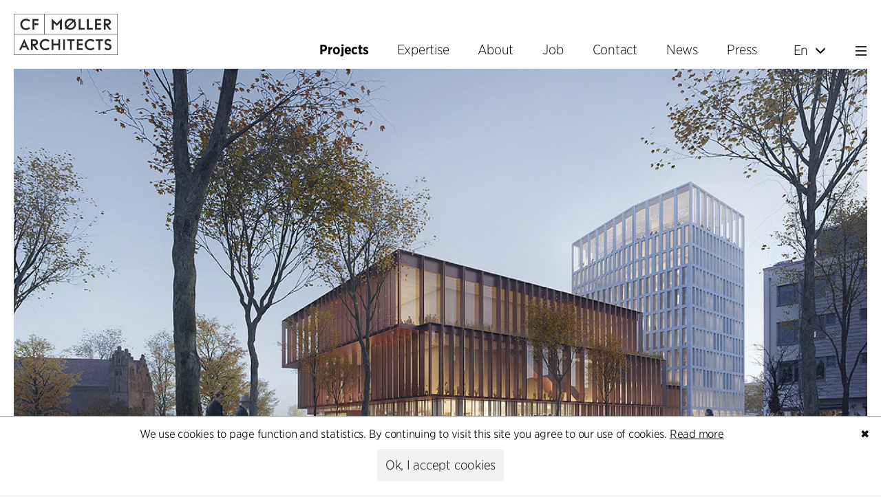

--- FILE ---
content_type: text/html; charset=utf-8
request_url: https://www.cfmoller.com/p/HYBRID-congress-centre-i3693.html
body_size: 22528
content:


<!DOCTYPE html>
<html>
<head><title>
	HYBRID congress centre - Projects - C.F. Møller
</title>
    <link rel="canonical" href="https://www.cfmoller.com/p/HYBRID-congress-centre-i3693.html"/>
    
<link rel="stylesheet" type="text/css" href="https://cloud.typography.com/6158472/7173812/css/fonts.css" /><link rel="stylesheet" type="text/css" href="/fonts/fontello/css/fontello.css" />

    <!--[if lt IE 9]>
    <link href="http://fonts.googleapis.com/css?family=Open+Sans:400,600" rel="stylesheet" type="text/css" /><link href="http://fonts.googleapis.com/css?family=Open+Sans+Condensed:300,400,600" rel="stylesheet" type="text/css" />
    <![endif]-->
    <meta name="viewport" content="width=device-width, initial-scale=1, maximum-scale=1, user-scalable=no" /><meta name="format-detection" content="telephone=no" /><link rel="apple-touch-icon" sizes="57x57" href="/graphics2019/favicons/apple-icon-57x57.png" /><link rel="apple-touch-icon" sizes="60x60" href="/graphics2019/favicons/apple-icon-60x60.png" /><link rel="apple-touch-icon" sizes="72x72" href="/graphics2019/favicons/apple-icon-72x72.png" /><link rel="apple-touch-icon" sizes="76x76" href="/graphics2019/favicons/apple-icon-76x76.png" /><link rel="apple-touch-icon" sizes="114x114" href="/graphics2019/favicons/apple-icon-114x114.png" /><link rel="apple-touch-icon" sizes="120x120" href="/graphics2019/favicons/apple-icon-120x120.png" /><link rel="apple-touch-icon" sizes="144x144" href="/graphics2019/favicons/apple-icon-144x144.png" /><link rel="apple-touch-icon" sizes="152x152" href="/graphics2019/favicons/apple-icon-152x152.png" /><link rel="apple-touch-icon" sizes="180x180" href="/graphics2019/favicons/apple-icon-180x180.png" /><link rel="icon" type="image/png" sizes="192x192" href="/graphics2019/favicons/android-icon-192x192.png" /><link rel="icon" type="image/png" sizes="32x32" href="/graphics2019/favicons/favicon-32x32.png" /><link rel="icon" type="image/png" sizes="96x96" href="/graphics2019/favicons/favicon-96x96.png" /><link rel="icon" type="image/png" sizes="16x16" href="/graphics2019/favicons/favicon-16x16.png" /><link rel="manifest" href="/graphics2019/favicons/manifest.json" /><meta name="msapplication-TileColor" content="#ffffff" /><meta name="msapplication-TileImage" content="/graphics2019/favicons/ms-icon-144x144.png" /><meta name="theme-color" content="#ffffff" /><link href="/bundles/css-with-bootstrap?v=X-fpo4QjPxilh3zJPPeq79MMhPmLUrd90Bvr_C-El-41" rel="stylesheet"/>
<link href="/bundles/css-tinymcecomposer?v=HaxPTkJozrkV8M9xk2CoUdMLXshrfvy-iWYpmAGFqO81" rel="stylesheet"/>
<script src="/bundles/scripts-with-bootstrap?v=gwNOZpxtTNeXiXZTBUxf6lBgp7soPXRLa2zp7ehjA0A1"></script>

   
<script type="application/ld+json">
                {
                  "@context": "http://schema.org",
                  "@type": "BreadcrumbList",
                  "itemListElement": [
                {
                    "@type":  "ListItem",
                    "position": 1,
                    "item": {
                        "@id": "https://www.cfmoller.com/",
                        "name": "C.F. Møller"
                    }
                },
                {
                    "@type":  "ListItem",
                    "position": 2,
                    "item": {
                        "@id": "https://www.cfmoller.com/p/projects",
                        "name": "Projects"
                    }
                },
                {
                    "@type":  "ListItem",
                    "position": 3,
                    "item": {
                        "@id": "https://www.cfmoller.com/f/HYBRID-congress-centre-i3693.html",
                        "name": "HYBRID congress centre"
                    }
                }]}
</script>
<meta property="og:title" content="HYBRID congress centre"/>
<meta property="og:image" content="https://www.cfmoller.com/imgintra/img-76957-w1244-h700-tD.jpg"/>
<meta property="og:image:type" content="image/jpg" />
<meta property="og:image:width" content="1244" />
<meta property="og:image:height" content="700" />
<meta property="og:site_name" content="C.F. Møller"/>
<meta property="og:description" content="Hybrid is a new multifunctional conference centre and meeting place in central Lund – a hybrid representing a synergy between several functions such as conference centre, hotel and office."/>
<meta property="og:url" content="https://www.cfmoller.com/p/HYBRID-congress-centre-i3693.html"/>
<meta name="description" content="Hybrid is a new multifunctional conference centre and meeting place in central Lund – a hybrid representing a synergy between several functions such a.." /></head>
<body lang="en" ontouchstart="">
    

    <nav>
        <!--top menu full size start -->
        <div id="top-menu-outer-lg" class="hidden-sm visible-md visible-lg">
            <div class="container">
                <div class="top-menu-container top-menu-lg">
                    <nav>
                        
                       
                        

                        <img id="logo" class="logo" src='/graphics2019/logo-large-ver-x2.png' onclick="document.location.href='/'" alt="C.F. Møller" title="" />
                             <img id="logo-hor" class="logo" src='/graphics2019/logo-large-hor-x2.png' onclick="document.location.href='/'" alt="C.F. Møller" title="" />
                    
                        <div class="menu-selector"><a class='hilite' href='/p/Projects'><span>Projects</span></a><a class='' href='/s/Expertise'><span>Expertise</span></a><a class='' href='/f/About'><span>About</span></a><a class='' href='/j/Job'><span>Job</span></a><a class='' href='/c/Contact'><span>Contact</span></a><a class=' hideable' href='/g/News'><span>News</span></a><a class=' hideable' href='/r/Press1'><span>Press</span></a><div id='language-dropdown' class='dropdown language-selector'>
                      <a href='javascript:void(0)' class='btn dropdown-toggle' type='button' id='language-dropdown-button' data-toggle='dropdown' aria-haspopup='True' aria-expanded='True'>
                        En<span class='glyphicon glyphicon-menu-down'></span>
                      </a>
                    <ul id='language-dropdown-menu'  class='language-dropdown dropdown-menu'><li><a href='javascript:void(0)' onclick="setlanguage(1, 'da')" title='Dansk'>Da</a></li><li><a href='javascript:void(0)' onclick="setlanguage(4, 'no')"  title='Norsk'>No</a></li><li><a href='javascript:void(0)' onclick="setlanguage(3, 'sv')"  title='Svenska'>Se</a></li><li><a href='javascript:void(0)' onclick="setlanguage(5, 'de')"  title='Deutsch'>De</a></li></ul></div><a id='menu-button' href='javascript:void(0)' data-toggle='nn5-sidebar-left'><img src='/Graphics2019/Hamburger-x2.png' alt='' title=''/></a></div>
                    </nav>
                </div>
            </div>
        </div>
        <div id="top-menu-outer-lg-space" class="hidden-sm visible-md visible-lg"></div>
        <!--top menu full size end -->

        <!--top menu small start -->
        <div id="top-menu-outer-sm" class="visible-xs visible-sm hidden-md">
            <div class="top-menu-container top-menu-sm">
                <div id='language-dropdown' class='dropdown language-selector'>
                      <a href='javascript:void(0)' class='btn dropdown-toggle' type='button' id='language-dropdown-button' data-toggle='dropdown' aria-haspopup='True' aria-expanded='True'>
                        En<span class='glyphicon glyphicon-menu-down'></span>
                      </a>
                    <ul id='language-dropdown-menu'  class='language-dropdown dropdown-menu'><li><a href='javascript:void(0)' onclick="setlanguage(1, 'da')" title='Dansk'>Da</a></li><li><a href='javascript:void(0)' onclick="setlanguage(4, 'no')"  title='Norsk'>No</a></li><li><a href='javascript:void(0)' onclick="setlanguage(3, 'sv')"  title='Svenska'>Se</a></li><li><a href='javascript:void(0)' onclick="setlanguage(5, 'de')"  title='Deutsch'>De</a></li></ul></div>
                <span id="menu-button" data-toggle="nn5-sidebar-left">
                    <img src='/Graphics2019/Hamburger-x2.png' alt='' title='' /></span>
                <img src="/graphics2019/logo-small-x2.png" onclick="document.location.href='/'" title="" alt="C.F. Møller" />
            </div>
        </div>
        <div id="top-menu-outer-sm-space" class="visible-xs visible-sm hidden-md"></div>
        <!--top menu small end -->

        <!--sidebar start -->
        <div class="nn5-sidebar-left" id="nn5-sidebar-left" role="navigation">
            <div class="nn5-sidebar-content">
                <div id="sidebar-top">
                    <!--
                    <span id="search-title">Search</span>
                    <div class="nn5-searchbar">
                        <input type="text" value="" placeholder="Search" /><span class="glyphicon glyphicon-search" onclick="javascript:nn5searchbar.search(true);"></span>
                    </div>
                    
                        -->
                    <div id="menu-close-button" data-toggle="nn5-sidebar-left"></div>
                </div>
                <div class="nn5-searchbar-results"></div>
                <div class="menu-selector"><a class='hilite' href='/p/Projects'><span>Projects</span></a><a class='' href='/s/Expertise'><span>Expertise</span></a><a class='sub-menu-item ' href='/s/Architecture-Interior-Design-i13119.html'><span>Architecture & Interior Design</span></a><a class='sub-menu-item ' href='/s/Landscape-Urbanism-i13120.html'><span>Landscape & Urbanism</span></a><a class='sub-menu-item ' href='/s/Healthcare-i13122.html'><span>Healthcare</span></a><a class='sub-menu-item ' href='/s/Product-Design-i13121.html'><span>Product Design</span></a><a class='sub-menu-item ' href='/s/Client-Consultancy-i13123.html'><span>Client Consultancy</span></a><a class='sub-menu-item ' href='/s/Democratic-Design-i18454.html'><span>Democratic Design</span></a><a class='sub-menu-item ' href='/s/Workplace-Design-i19663.html'><span>Workplace Design</span></a><a class='sub-menu-item ' href='/s/Sustainability-i19705.html'><span>Sustainability</span></a><a class='' href='/f/About'><span>About</span></a><a class='sub-menu-item ' href='/f/C-F-Moeller-Architects-i13160.html'><span>C.F. Møller Architects</span></a><a class='sub-menu-item ' href='/f/Digital-Methods-i17937.html'><span>Digital Methods</span></a><a class='sub-menu-item ' href='/f/Awards-i12634.html'><span>Awards</span></a><a class='sub-menu-item ' href='/f/History-i13163.html'><span>History</span></a><a class='' href='/j/Job'><span>Job</span></a><a class='' href='/c/Contact'><span>Contact</span></a><a class='' href='/g/News'><span>News</span></a><a class='' href='/r/Press1'><span>Press</span></a></div>
            </div>
        </div>
        <div class="nn5-sidebar-dimmer"></div>
        <!--sidebar end -->
    </nav>

    <div class="page-top-spacer hidden-sm visible-md visible-lg">
        <div class="container"></div>
        
    </div>

    <div class="content-outer">

        
    <article>
<div class='c-detail project-detail'>
<div class='container'>
                         <div id='intro-image' class='intro-image fade-in'><div  class='nn5-srcset-image' style='padding-top:56.25%'><img  sizes="(min-width:1800px) 2500px,(min-width:1200px) 1800px,(min-width:1024px) 1200px,(min-width:768px) 1024px,(min-width:480px) 768px,100vw" srcset="/imgintra/HYBRID-congress-centre-C-F-Moeller--img-76957-w353-h199.jpg 353w,/imgintra/HYBRID-congress-centre-C-F-Moeller--img-76957-w353-h199-x2.jpg 706w,/imgintra/HYBRID-congress-centre-C-F-Moeller--img-76957-w768-h432.jpg 768w,/imgintra/HYBRID-congress-centre-C-F-Moeller--img-76957-w1024-h576.jpg 1024w,/imgintra/HYBRID-congress-centre-C-F-Moeller--img-76957-w1200-h675.jpg 1200w,/imgintra/HYBRID-congress-centre-C-F-Moeller--img-76957-w768-h432-x2.jpg 1536w,/imgintra/HYBRID-congress-centre-C-F-Moeller--img-76957-w1800-h1012.jpg 1800w,/imgintra/HYBRID-congress-centre-C-F-Moeller--img-76957-w1024-h576-x2.jpg 2048w,/imgintra/HYBRID-congress-centre-C-F-Moeller--img-76957-w1200-h675-x2.jpg 2400w,/imgintra/HYBRID-congress-centre-C-F-Moeller--img-76957-w2500-h1406.jpg 2500w,/imgintra/HYBRID-congress-centre-C-F-Moeller--img-76957-w1800-h1012-x2.jpg 3600w,/imgintra/HYBRID-congress-centre-C-F-Moeller--img-76957-w2500-h1406-x2.jpg 5000w" alt=' HYBRID congress centre. C.F. Møller' title=' HYBRID congress centre. C.F. Møller'/></div></div>

                        <div id='intro-row'  class='row intro-row'>
                             <div class='c-text-outer col-xs-12 col-md-6 col-lg-6'>
                                    <div class='c-text h-by-image h-70'>
                                        <div class='text-inner'>
                                            <h3 class='slide-in'>HYBRID congress centre</h3>
                                            <div class='brief slide-in'>Hybrid is a new multifunctional conference centre and meeting place in central Lund – a hybrid representing a synergy between several functions such as conference centre, hotel and office.</div>
                                            
                                        </div>
                                    </div>
                            </div>
                            <div id='medium-image' class='c-image fade-in col-xs-12 col-md-6 col-lg-6' ><a href="javascript:nn5.enlargemedia('/?imageid=76958&ratio=1.4142&lan=2&imagesourcetype=D&allowpaging=0&hidesubtexts=1&useimagetitles=1')"  class='nn5-srcset-image' style='padding-top:70.7128%'><img  sizes="(min-width:1800px) 2500px,(min-width:1200px) 1800px,(min-width:1024px) 1200px,(min-width:768px) 1024px,(min-width:480px) 768px,100vw" srcset="/imgintra/HYBRID-congress-centre-C-F-Moeller--img-76958-w353-h250.jpg 353w,/imgintra/HYBRID-congress-centre-C-F-Moeller--img-76958-w353-h250-x2.jpg 706w,/imgintra/HYBRID-congress-centre-C-F-Moeller--img-76958-w768-h543.jpg 768w,/imgintra/HYBRID-congress-centre-C-F-Moeller--img-76958-w1024-h724.jpg 1024w,/imgintra/HYBRID-congress-centre-C-F-Moeller--img-76958-w1200-h849.jpg 1200w,/imgintra/HYBRID-congress-centre-C-F-Moeller--img-76958-w768-h543-x2.jpg 1536w,/imgintra/HYBRID-congress-centre-C-F-Moeller--img-76958-w1800-h1273.jpg 1800w,/imgintra/HYBRID-congress-centre-C-F-Moeller--img-76958-w1024-h724-x2.jpg 2048w,/imgintra/HYBRID-congress-centre-C-F-Moeller--img-76958-w1200-h849-x2.jpg 2400w,/imgintra/HYBRID-congress-centre-C-F-Moeller--img-76958-w2500-h1768.jpg 2500w,/imgintra/HYBRID-congress-centre-C-F-Moeller--img-76958-w1800-h1273-x2.jpg 3600w,/imgintra/HYBRID-congress-centre-C-F-Moeller--img-76958-w2500-h1768-x2.jpg 5000w" alt=' HYBRID congress centre. C.F. Møller' title=' HYBRID congress centre. C.F. Møller'/></a></div>
                        </div>
                        <div class='row'>
                            <div id='facts' class='col-xs-12 col-md-6 col-lg-6' >
                                <div class='section-header'>Facts</div>
                                <div class='project-facts slide-in'>
                                    <div class='fact-section'><p class='labelp'>Client</p><p class="textp">Skanska Sverige AB / Lund SBK</p></div><div class='fact-section'><p class='labelp'>Address</p><p class="textp">Lund, Sweden</p></div><div class='fact-section'><p class='labelp'>Size</p><p class="textp">30,000&nbsp;m²</p></div><div class='fact-section'><p class='labelp'>Year</p><p class="textp">2021</p></div><div class='fact-section'><p class='labelp'>Architect</p><p class="textp">C.F. M&#248;ller Architects</p></div><div class='fact-section'><p class='labelp'>Landscape</p><p class="textp">C.F. M&#248;ller Architects</p></div>
                                </div>
                                 <div class='project-awards'></div>
                            </div>
                            <div class='main-text slide-in col-xs-12 col-md-6 col-lg-6'>
                                 <div id='main-text'>
                                 <p>The city block has been created on the basis of the idea of an urban and social encounter between new and historic buildings and urban spaces. Hybrid is a block boasting detailed brick facades and a beautifully designed conference hall, with exterior facades made of recycled copper and interior design featuring light-coloured wood. The various operations – offices, hotels, and serviced meeting fora – are clearly subdivided within the block, and are strategically located in order to provide value-creating synergies and public environments at ground level. The aim is for the Hybrid block to be a public focus with a recognisable architecture and silhouette. It creates a vibrant and accessible roof landscape with spacious roof terraces and plant beds, enhancing the experience of a building that opens up the boundary between the outside and the inside. The landscape design at ground level and the roof landscape offer benefits for both visitors and passers-by. </p><p class='subheading'>Public restaurant, café, and sky bar</p><p>The block includes several public functions, offering an extension of city life. A large public restaurant with a bar and outdoor seating is complemented by a café that opens onto the park thoroughfare. The hotel cuts a tall, slender figure, with a public sky bar and restaurant at the top, offering views of the city and the surrounding plains. A large central staircase in the public foyer allows for spontaneous public events and leads visitors to the large conference hall. From the public arrivals square the conference facility branches out into the preserved parts of the old District Court, which activates and creates an exciting connection between new and old. The project is based on a sustainable and circular approach, with an integrated design generating positive effects that contribute to the block’s combined environmental impact. It is proposed that the block feature a hybrid-wood frame and facades made of brick and recycled copper.</p>
                                 </div>
                                 <div id='projects-text-readmore-btn' href='javascript:void(0)' onclick="$('#main-text').height('auto').addClass('user-opened');$('#projects-text-readmore-btn').hide();"><span>Read more</span></div>
                            </div>
                        </div>
<div class='space-after'></div>
<div class='c-gallery-list-top'><h1>Gallery</h1></div><div class='nn5-flexlist ' data-nn5-flexlistinfo='{"rowheights":[{"minwidth":0,"height":120,"wspacing":4,"hspacing":4,"textheight":0},{"minwidth":360,"height":150,"wspacing":6,"hspacing":6,"textheight":0},{"minwidth":480,"height":230,"wspacing":8,"hspacing":8,"textheight":0},{"minwidth":768,"height":350,"wspacing":8,"hspacing":8,"textheight":0},{"minwidth":1024,"height":420,"wspacing":8,"hspacing":8,"textheight":0}],"allowupscaling":true,"initialfiltertag":null,"initialfilter":null,"alwayssingleline":false,"rowsizedeterminedbyselfwidth":true}'><div class='nn5-flexlist-inner'><div class='nn5-flexlist-item-container' data-nn5-flexlist-item-ratio='1.777778'><div class='img-container'><div style='display:block;padding-top: 56.25%;' class='nn5-appearloadimage nn5-img-responsive' data-nn5-imageinfo='{"id":"76956", "type":"D", "ext":".jpg", "ratio":"1.777778", "w":"0", "h":"0", "name":"HYBRID-congress-centre-C-F-Moeller", "title":" HYBRID congress centre. C.F. Møller", "alt":" HYBRID congress centre. C.F. Møller" , "enlargelink":"/?imageid=76956&ratio=1.7778&lan=2&imagesourcetype=D&allowpaging=0&hidesubtexts=1&useimagetitles=1" }'><noscript><img src="/imgintra/HYBRID-congress-centre-C-F-Moeller-img-76956-w400-h225.jpg" alt=""/></noscript></div></div></div><div class='nn5-flexlist-item-container' data-nn5-flexlist-item-ratio='1.414172'><div class='img-container'><div style='display:block;padding-top: 70.7128%;' class='nn5-appearloadimage nn5-img-responsive' data-nn5-imageinfo='{"id":"76959", "type":"D", "ext":".jpg", "ratio":"1.414172", "w":"0", "h":"0", "name":"HYBRID-congress-centre-C-F-Moeller", "title":" HYBRID congress centre. C.F. Møller", "alt":" HYBRID congress centre. C.F. Møller" , "enlargelink":"/?imageid=76959&ratio=1.4142&lan=2&imagesourcetype=D&allowpaging=0&hidesubtexts=1&useimagetitles=1" }'><noscript><img src="/imgintra/HYBRID-congress-centre-C-F-Moeller-img-76959-w400-h283.jpg" alt=""/></noscript></div></div></div><div class='nn5-flexlist-item-container' data-nn5-flexlist-item-ratio='1.414172'><div class='img-container'><div style='display:block;padding-top: 70.7128%;' class='nn5-appearloadimage nn5-img-responsive' data-nn5-imageinfo='{"id":"76960", "type":"D", "ext":".jpg", "ratio":"1.414172", "w":"0", "h":"0", "name":"HYBRID-congress-centre-C-F-Moeller", "title":" HYBRID congress centre. C.F. Møller", "alt":" HYBRID congress centre. C.F. Møller" , "enlargelink":"/?imageid=76960&ratio=1.4142&lan=2&imagesourcetype=D&allowpaging=0&hidesubtexts=1&useimagetitles=1" }'><noscript><img src="/imgintra/HYBRID-congress-centre-C-F-Moeller-img-76960-w400-h283.jpg" alt=""/></noscript></div></div></div></div></div>
<div class='space-after'></div>
</div>
</div>
</article>

    
    <div class="container">
        
<script>
    var baseurl = '/p/Projects';
    var startfilters = [[]];
</script>

<script src="/bundles/scripts-projectlist?v=k1uoy16mNwdiSg7yUaqQP6h-73kuBtOIttbgYRFWdMU1"></script>






<div id="projects-list-top" class="c-list-top ">
    <div class="row">
        <div class="col-xs-12  ">
            <h1>
                More projects<b> | </b><b><a href='/p/Projects-Culture?l=21'>Culture</a>/<a href='/p/Projects-Workspaces-Retail?l=14'>Workspaces & Retail</a></b>
            </h1>
        </div>
        
    </div>

    
    
</div>


<div id="project-list-container">
    <div class='c-list-search'><div class='item' onclick="document.location.href='/p/LEGO-Campus-i3355.html'">
<div class='image fade-in'><div style='display:block;' class='nn5-appearloadimage nn5-img-responsive' data-nn5-imageinfo='{"id":"79833", "type":"D", "ext":".jpg", "ratio":"1.707", "w":"-1", "h":"-1", "autosize":true, "name":"LEGO-Campus-C-F-Moeller", "title":"Photo: Adam Mørk", "alt":"Photo: Adam Mørk" }'><noscript><img src="/imgintra/LEGO-Campus-C-F-Moeller-img-79833-w400-h234.jpg" alt=""/></noscript></div></div>
<h3 class='slide-in'><a href="/p/LEGO-Campus-i3355.html">LEGO® Campus</a></h3></div>
<div class='item' onclick="document.location.href='/p/Carlsberg-Central-Office-i3295.html'">
<div class='image fade-in'><div style='display:block;' class='nn5-appearloadimage nn5-img-responsive' data-nn5-imageinfo='{"id":"74546", "type":"D", "ext":".jpg", "ratio":"1.707", "w":"-1", "h":"-1", "autosize":true, "name":"Carlsberg-Central-Office-C-F-Moeller", "title":"Photo: Adam Mørk", "alt":"Photo: Adam Mørk" }'><noscript><img src="/imgintra/Carlsberg-Central-Office-C-F-Moeller-img-74546-w400-h234.jpg" alt=""/></noscript></div></div>
<h3 class='slide-in'><a href="/p/Carlsberg-Central-Office-i3295.html">Carlsberg Central Office</a></h3></div>
<div class='item' onclick="document.location.href='/p/The-Heart-in-Ikast-i3345.html'">
<div class='image fade-in'><div style='display:block;' class='nn5-appearloadimage nn5-img-responsive' data-nn5-imageinfo='{"id":"66726", "type":"D", "ext":".jpg", "ratio":"1.707", "w":"-1", "h":"-1", "autosize":true, "name":"The-Heart-in-Ikast-C-F-Moeller", "title":"Photo: Adam Mørk", "alt":"Photo: Adam Mørk" }'><noscript><img src="/imgintra/The-Heart-in-Ikast-C-F-Moeller-img-66726-w400-h234.jpg" alt=""/></noscript></div></div>
<h3 class='slide-in'><a href="/p/The-Heart-in-Ikast-i3345.html">The Heart in Ikast</a></h3></div>
<div class='item' onclick="document.location.href='/p/Odeon-Music-and-Theatre-Hall-i2383.html'">
<div class='image fade-in'><div style='display:block;' class='nn5-appearloadimage nn5-img-responsive' data-nn5-imageinfo='{"id":"60599", "type":"D", "ext":".jpg", "ratio":"1.707", "w":"-1", "h":"-1", "autosize":true, "name":"Odeon-Music-and-Theatre-Hall-C-F-Moeller", "title":"Photo: Kirstine Mengel", "alt":"Photo: Kirstine Mengel" }'><noscript><img src="/imgintra/Odeon-Music-and-Theatre-Hall-C-F-Moeller-img-60599-w400-h234.jpg" alt=""/></noscript></div></div>
<h3 class='slide-in'><a href="/p/Odeon-Music-and-Theatre-Hall-i2383.html">Odeon Music and Theatre Hall</a></h3></div>
<div class='item' onclick="document.location.href='/p/Bestseller-Office-Complex-i2627.html'">
<div class='image fade-in'><div style='display:block;' class='nn5-appearloadimage nn5-img-responsive' data-nn5-imageinfo='{"id":"53727", "type":"D", "ext":".jpg", "ratio":"1.707", "w":"-1", "h":"-1", "autosize":true, "name":"Bestseller-Office-Complex-C-F-Moeller", "title":"Photo: Adam Mørk", "alt":"Photo: Adam Mørk" }'><noscript><img src="/imgintra/Bestseller-Office-Complex-C-F-Moeller-img-53727-w400-h234.jpg" alt=""/></noscript></div></div>
<h3 class='slide-in'><a href="/p/Bestseller-Office-Complex-i2627.html">Bestseller Office Complex</a></h3></div>
<div class='item' onclick="document.location.href='/p/Greenhouse-in-the-Botanic-Garden-University-of-Aarhus-i2458.html'">
<div class='image fade-in'><div style='display:block;' class='nn5-appearloadimage nn5-img-responsive' data-nn5-imageinfo='{"id":"42488", "type":"D", "ext":".jpg", "ratio":"1.707", "w":"-1", "h":"-1", "autosize":true, "name":"Greenhouse-in-the-Botanic-Garden-University-of-Aarhus-C-F-Moeller", "title":"Photo: Quintin Lake", "alt":"Photo: Quintin Lake" }'><noscript><img src="/imgintra/Greenhouse-in-the-Botanic-Garden-University-of-Aarhus-C-F-Moeller-img-42488-w400-h234.jpg" alt=""/></noscript></div></div>
<h3 class='slide-in'><a href="/p/Greenhouse-in-the-Botanic-Garden-University-of-Aarhus-i2458.html">Greenhouse in the Botanic Garden, University of Aarhus</a></h3></div>
<div class='item' onclick="document.location.href='/p/National-Maritime-Museum-The-Sammy-Ofer-Wing-i2204.html'">
<div class='image fade-in'><div style='display:block;' class='nn5-appearloadimage nn5-img-responsive' data-nn5-imageinfo='{"id":"34506", "type":"D", "ext":".jpg", "ratio":"1.707", "w":"-1", "h":"-1", "autosize":true, "name":"National-Maritime-Museum-The-Sammy-Ofer-Wing-C-F-Moeller", "title":"Photo: Benedict Luxmoore/arcaidimages", "alt":"Photo: Benedict Luxmoore/arcaidimages" }'><noscript><img src="/imgintra/National-Maritime-Museum-The-Sammy-Ofer-Wing-C-F-Moeller-img-34506-w400-h234.jpg" alt=""/></noscript></div></div>
<h3 class='slide-in'><a href="/p/National-Maritime-Museum-The-Sammy-Ofer-Wing-i2204.html">National Maritime Museum, The Sammy Ofer Wing</a></h3></div>
<div class='item' onclick="document.location.href='/p/Darwin-Centre-phase-II-i1834.html'">
<div class='image fade-in'><div style='display:block;' class='nn5-appearloadimage nn5-img-responsive' data-nn5-imageinfo='{"id":"14576", "type":"D", "ext":".jpg", "ratio":"1.707", "w":"-1", "h":"-1", "autosize":true, "name":"Darwin-Centre-phase-II-C-F-Moeller", "title":"Photo: Torben Eskerod", "alt":"Photo: Torben Eskerod" }'><noscript><img src="/imgintra/Darwin-Centre-phase-II-C-F-Moeller-img-14576-w400-h234.jpg" alt=""/></noscript></div></div>
<h3 class='slide-in'><a href="/p/Darwin-Centre-phase-II-i1834.html">Darwin Centre phase II</a></h3></div>
<div class='item' onclick="document.location.href='/p/Vendsyssel-Art-Museum-i163.html'">
<div class='image fade-in'><div style='display:block;' class='nn5-appearloadimage nn5-img-responsive' data-nn5-imageinfo='{"id":"81172", "type":"D", "ext":".jpg", "ratio":"1.707", "w":"-1", "h":"-1", "autosize":true, "name":"Vendsyssel-Art-Museum-C-F-Moeller", "title":"Photo: Torben Eskerod", "alt":"Photo: Torben Eskerod" }'><noscript><img src="/imgintra/Vendsyssel-Art-Museum-C-F-Moeller-img-81172-w400-h234.jpg" alt=""/></noscript></div></div>
<h3 class='slide-in'><a href="/p/Vendsyssel-Art-Museum-i163.html">Vendsyssel Art Museum</a></h3></div>
<div class='item' onclick="document.location.href='/p/Musikhuset-Aarhus-extension-i2067.html'">
<div class='image fade-in'><div style='display:block;' class='nn5-appearloadimage nn5-img-responsive' data-nn5-imageinfo='{"id":"12776", "type":"D", "ext":".jpg", "ratio":"1.707", "w":"-1", "h":"-1", "autosize":true, "name":"Musikhuset-Aarhus-extension-C-F-Moeller", "title":"Photo: Adam Mørk", "alt":"Photo: Adam Mørk" }'><noscript><img src="/imgintra/Musikhuset-Aarhus-extension-C-F-Moeller-img-12776-w400-h234.jpg" alt=""/></noscript></div></div>
<h3 class='slide-in'><a href="/p/Musikhuset-Aarhus-extension-i2067.html">Musikhuset Aarhus - extension</a></h3></div>
<div class='item' onclick="document.location.href='/p/National-Gallery-of-Denmark-extension-i216.html'">
<div class='image fade-in'><div style='display:block;' class='nn5-appearloadimage nn5-img-responsive' data-nn5-imageinfo='{"id":"1044", "type":"D", "ext":".jpg", "ratio":"1.707", "w":"-1", "h":"-1", "autosize":true, "name":"National-Gallery-of-Denmark-extension-C-F-Moeller", "title":"Photo: Torben Eskerod", "alt":"Photo: Torben Eskerod" }'><noscript><img src="/imgintra/National-Gallery-of-Denmark-extension-C-F-Moeller-img-1044-w400-h234.jpg" alt=""/></noscript></div></div>
<h3 class='slide-in'><a href="/p/National-Gallery-of-Denmark-extension-i216.html">National Gallery of Denmark - extension</a></h3></div>
<div class='item' onclick="document.location.href='/p/Fjordporten-Nordic-Light-i3486.html'">
<div class='image fade-in'><div style='display:block;' class='nn5-appearloadimage nn5-img-responsive' data-nn5-imageinfo='{"id":"64845", "type":"D", "ext":".jpg", "ratio":"1.707", "w":"-1", "h":"-1", "autosize":true, "name":"Fjordporten-Nordic-Light-C-F-Moeller", "title":"Photo: Reiulf Ramstad Arkitekter/C.F. Møller Architects", "alt":"Photo: Reiulf Ramstad Arkitekter/C.F. Møller Architects" }'><noscript><img src="/imgintra/Fjordporten-Nordic-Light-C-F-Moeller-img-64845-w400-h234.jpg" alt=""/></noscript></div></div>
<h3 class='slide-in'><a href="/p/Fjordporten-Nordic-Light-i3486.html">Fjordporten - Nordic Light</a></h3></div>
<div class='item' onclick="document.location.href='/p/German-Ministry-for-the-Environment-BMUKN-i3585.html'">
<div class='image fade-in'><div style='display:block;' class='nn5-appearloadimage nn5-img-responsive' data-nn5-imageinfo='{"id":"81798", "type":"D", "ext":".jpg", "ratio":"1.707", "w":"-1", "h":"-1", "autosize":true, "name":"German-Ministry-for-the-Environment-BMUKN-C-F-Moeller", "title":"Photo: Beauty & the Bit", "alt":"Photo: Beauty & the Bit" }'><noscript><img src="/imgintra/German-Ministry-for-the-Environment-BMUKN-C-F-Moeller-img-81798-w400-h234.jpg" alt=""/></noscript></div></div>
<h3 class='slide-in'><a href="/p/German-Ministry-for-the-Environment-BMUKN-i3585.html">German Ministry for the Environment - BMUKN</a></h3></div>
<div class='item not-shown-yet ' onclick="document.location.href='/p/Landsbankinn-i3496.html'">
<div class='image fade-in'><div style='display:block;' class='nn5-appearloadimage nn5-img-responsive' data-nn5-imageinfo='{"id":"65371", "type":"D", "ext":".jpg", "ratio":"1.707", "w":"-1", "h":"-1", "autosize":true, "name":"Landsbankinn-C-F-Moeller", "title":"Photo: Beauty and the Bit", "alt":"Photo: Beauty and the Bit" }'><noscript><img src="/imgintra/Landsbankinn-C-F-Moeller-img-65371-w400-h234.jpg" alt=""/></noscript></div></div>
<h3 class='slide-in'><a href="/p/Landsbankinn-i3496.html">Landsbankinn</a></h3></div>
<div class='item not-shown-yet ' onclick="document.location.href='/p/Mindet-6-Aarhus-Harbour-i3151.html'">
<div class='image fade-in'><div style='display:block;' class='nn5-appearloadimage nn5-img-responsive' data-nn5-imageinfo='{"id":"71813", "type":"D", "ext":".jpg", "ratio":"1.707", "w":"-1", "h":"-1", "autosize":true, "name":"Mindet-6-Aarhus-Harbour-C-F-Moeller", "title":"", "alt":"" }'><noscript><img src="/imgintra/Mindet-6-Aarhus-Harbour-C-F-Moeller-img-71813-w400-h234.jpg" alt=""/></noscript></div></div>
<h3 class='slide-in'><a href="/p/Mindet-6-Aarhus-Harbour-i3151.html">Mindet 6, Aarhus Harbour</a></h3></div>
<div class='item not-shown-yet ' onclick="document.location.href='/p/B-One-New-Office-Building-for-Berlin-Hyp-i3653.html'">
<div class='image fade-in'><div style='display:block;' class='nn5-appearloadimage nn5-img-responsive' data-nn5-imageinfo='{"id":"97128", "type":"D", "ext":".jpg", "ratio":"1.707", "w":"-1", "h":"-1", "autosize":true, "name":"B-One-New-Office-Building-for-Berlin-Hyp-C-F-Moeller", "title":"Photo: Franz Brück", "alt":"Photo: Franz Brück" }'><noscript><img src="/imgintra/B-One-New-Office-Building-for-Berlin-Hyp-C-F-Moeller-img-97128-w400-h234.jpg" alt=""/></noscript></div></div>
<h3 class='slide-in'><a href="/p/B-One-New-Office-Building-for-Berlin-Hyp-i3653.html">B-One, New Office Building for Berlin Hyp</a></h3></div>
<div class='item not-shown-yet ' onclick="document.location.href='/p/i8-iCampus-Werksviertel-Munchen-i3665.html'">
<div class='image fade-in'><div style='display:block;' class='nn5-appearloadimage nn5-img-responsive' data-nn5-imageinfo='{"id":"96326", "type":"D", "ext":".jpg", "ratio":"1.707", "w":"-1", "h":"-1", "autosize":true, "name":"i8-iCampus-Werksviertel-Munchen-C-F-Moeller", "title":"Photo: Yohan Zerdoun", "alt":"Photo: Yohan Zerdoun" }'><noscript><img src="/imgintra/i8-iCampus-Werksviertel-Munchen-C-F-Moeller-img-96326-w400-h234.jpg" alt=""/></noscript></div></div>
<h3 class='slide-in'><a href="/p/i8-iCampus-Werksviertel-Munchen-i3665.html">i8, iCampus, Werksviertel München</a></h3></div>
<div class='item not-shown-yet ' onclick="document.location.href='/p/WoodHub-Government-Office-Hub-Odense-i3688.html'">
<div class='image fade-in'><div style='display:block;' class='nn5-appearloadimage nn5-img-responsive' data-nn5-imageinfo='{"id":"98938", "type":"D", "ext":".jpg", "ratio":"1.707", "w":"-1", "h":"-1", "autosize":true, "name":"WoodHub-Government-Office-Hub-Odense-C-F-Moeller", "title":"Photo: Rasmus Hjortshøj", "alt":"Photo: Rasmus Hjortshøj" }'><noscript><img src="/imgintra/WoodHub-Government-Office-Hub-Odense-C-F-Moeller-img-98938-w400-h234.jpg" alt=""/></noscript></div></div>
<h3 class='slide-in'><a href="/p/WoodHub-Government-Office-Hub-Odense-i3688.html">WoodHub, Government Office Hub, Odense</a></h3></div>
<div class='item not-shown-yet ' onclick="document.location.href='/p/Bellerivestrasse-36-Zurich-i3572.html'">
<div class='image fade-in'><div style='display:block;' class='nn5-appearloadimage nn5-img-responsive' data-nn5-imageinfo='{"id":"93557", "type":"D", "ext":".jpg", "ratio":"1.707", "w":"-1", "h":"-1", "autosize":true, "name":"Bellerivestrasse-36-Zurich-C-F-Moeller", "title":"Photo: Mark Hadden", "alt":"Photo: Mark Hadden" }'><noscript><img src="/imgintra/Bellerivestrasse-36-Zurich-C-F-Moeller-img-93557-w400-h234.jpg" alt=""/></noscript></div></div>
<h3 class='slide-in'><a href="/p/Bellerivestrasse-36-Zurich-i3572.html">Bellerivestrasse 36 Zürich</a></h3></div>
<div class='item not-shown-yet ' onclick="document.location.href='/p/WACKER-House-i3660.html'">
<div class='image fade-in'><div style='display:block;' class='nn5-appearloadimage nn5-img-responsive' data-nn5-imageinfo='{"id":"93351", "type":"D", "ext":".jpg", "ratio":"1.707", "w":"-1", "h":"-1", "autosize":true, "name":"WACKER-House-C-F-Moeller", "title":"Photo: Mark Hadden", "alt":"Photo: Mark Hadden" }'><noscript><img src="/imgintra/WACKER-House-C-F-Moeller-img-93351-w400-h234.jpg" alt=""/></noscript></div></div>
<h3 class='slide-in'><a href="/p/WACKER-House-i3660.html">WACKER House</a></h3></div>
<div class='item not-shown-yet ' onclick="document.location.href='/p/Ravnsbjerg-church-i37.html'">
<div class='image fade-in'><div style='display:block;' class='nn5-appearloadimage nn5-img-responsive' data-nn5-imageinfo='{"id":"4705", "type":"D", "ext":".jpg", "ratio":"1.707", "w":"-1", "h":"-1", "autosize":true, "name":"Ravnsbjerg-church-C-F-Moeller", "title":"Photo: Torben Eskerod", "alt":"Photo: Torben Eskerod" }'><noscript><img src="/imgintra/Ravnsbjerg-church-C-F-Moeller-img-4705-w400-h234.jpg" alt=""/></noscript></div></div>
<h3 class='slide-in'><a href="/p/Ravnsbjerg-church-i37.html">Ravnsbjerg church</a></h3></div>
<div class='item not-shown-yet ' onclick="document.location.href='/p/Baufeld-63-Medical-School-Hamburg-Hafencity-i3712.html'">
<div class='image fade-in'><div style='display:block;' class='nn5-appearloadimage nn5-img-responsive' data-nn5-imageinfo='{"id":"77751", "type":"D", "ext":".jpg", "ratio":"1.707", "w":"-1", "h":"-1", "autosize":true, "name":"Baufeld-63-Medical-School-Hamburg-Hafencity-C-F-Moeller", "title":"Photo: Depth Per Image", "alt":"Photo: Depth Per Image" }'><noscript><img src="/imgintra/Baufeld-63-Medical-School-Hamburg-Hafencity-C-F-Moeller-img-77751-w400-h234.jpg" alt=""/></noscript></div></div>
<h3 class='slide-in'><a href="/p/Baufeld-63-Medical-School-Hamburg-Hafencity-i3712.html">Baufeld 63 / Medical School Hamburg, Hafencity</a></h3></div>
<div class='item not-shown-yet ' onclick="document.location.href='/p/Bergen-ByArena-and-Development-Plan-for-Nygaardstangen-i3916.html'">
<div class='image fade-in'><div style='display:block;' class='nn5-appearloadimage nn5-img-responsive' data-nn5-imageinfo='{"id":"87815", "type":"D", "ext":".jpg", "ratio":"1.707", "w":"-1", "h":"-1", "autosize":true, "name":"Bergen-ByArena-and-Development-Plan-for-Nygaardstangen-C-F-Moeller", "title":"Photo: SORA IMAGES", "alt":"Photo: SORA IMAGES" }'><noscript><img src="/imgintra/Bergen-ByArena-and-Development-Plan-for-Nygaardstangen-C-F-Moeller-img-87815-w400-h234.jpg" alt=""/></noscript></div></div>
<h3 class='slide-in'><a href="/p/Bergen-ByArena-and-Development-Plan-for-Nygaardstangen-i3916.html">Bergen ByArena and Development Plan for Nygårdstangen</a></h3></div>
<div class='item not-shown-yet ' onclick="document.location.href='/p/Energinet-Headquarters-i3926.html'">
<div class='image fade-in'><div style='display:block;' class='nn5-appearloadimage nn5-img-responsive' data-nn5-imageinfo='{"id":"87858", "type":"D", "ext":".jpg", "ratio":"1.707", "w":"-1", "h":"-1", "autosize":true, "name":"Energinet-Headquarters-C-F-Moeller", "title":"Photo: C.F. Møller Architects", "alt":"Photo: C.F. Møller Architects" }'><noscript><img src="/imgintra/Energinet-Headquarters-C-F-Moeller-img-87858-w400-h234.jpg" alt=""/></noscript></div></div>
<h3 class='slide-in'><a href="/p/Energinet-Headquarters-i3926.html">Energinet Headquarters</a></h3></div>
<div class='item not-shown-yet ' onclick="document.location.href='/p/Frederiks-Plads-i3024.html'">
<div class='image fade-in'><div style='display:block;' class='nn5-appearloadimage nn5-img-responsive' data-nn5-imageinfo='{"id":"81738", "type":"D", "ext":".jpg", "ratio":"1.707", "w":"-1", "h":"-1", "autosize":true, "name":"Frederiks-Plads-C-F-Moeller", "title":"Photo: Julian Weyer", "alt":"Photo: Julian Weyer" }'><noscript><img src="/imgintra/Frederiks-Plads-C-F-Moeller-img-81738-w400-h234.jpg" alt=""/></noscript></div></div>
<h3 class='slide-in'><a href="/p/Frederiks-Plads-i3024.html">Frederiks Plads</a></h3></div>
<div class='item not-shown-yet ' onclick="document.location.href='/p/Hyllie-Play-i3757.html'">
<div class='image fade-in'><div style='display:block;' class='nn5-appearloadimage nn5-img-responsive' data-nn5-imageinfo='{"id":"86501", "type":"D", "ext":".jpg", "ratio":"1.707", "w":"-1", "h":"-1", "autosize":true, "name":"Hyllie-Play-C-F-Moeller", "title":"", "alt":"" }'><noscript><img src="/imgintra/Hyllie-Play-C-F-Moeller-img-86501-w400-h234.jpg" alt=""/></noscript></div></div>
<h3 class='slide-in'><a href="/p/Hyllie-Play-i3757.html">Hyllie Play</a></h3></div>
<div class='item not-shown-yet ' onclick="document.location.href='/p/MIND-Museum-Denmarks-Psychiatric-Museum-i4043.html'">
<div class='image fade-in'><div style='display:block;' class='nn5-appearloadimage nn5-img-responsive' data-nn5-imageinfo='{"id":"96759", "type":"D", "ext":".jpg", "ratio":"1.707", "w":"-1", "h":"-1", "autosize":true, "name":"MIND-Museum-Denmarks-Psychiatric-Museum-C-F-Moeller", "title":"Photo: C.F. Møller Architects", "alt":"Photo: C.F. Møller Architects" }'><noscript><img src="/imgintra/MIND-Museum-Denmarks-Psychiatric-Museum-C-F-Moeller-img-96759-w400-h234.jpg" alt=""/></noscript></div></div>
<h3 class='slide-in'><a href="/p/MIND-Museum-Denmarks-Psychiatric-Museum-i4043.html">MIND Museum - Denmark's Psychiatric Museum</a></h3></div>
<div class='item not-shown-yet ' onclick="document.location.href='/p/Museum-Kolding-The-Stable-Yard-i3939.html'">
<div class='image fade-in'><div style='display:block;' class='nn5-appearloadimage nn5-img-responsive' data-nn5-imageinfo='{"id":"88852", "type":"D", "ext":".jpg", "ratio":"1.707", "w":"-1", "h":"-1", "autosize":true, "name":"Museum-Kolding-The-Stable-Yard-C-F-Moeller", "title":"Photo: C.F. Møller Architects", "alt":"Photo: C.F. Møller Architects" }'><noscript><img src="/imgintra/Museum-Kolding-The-Stable-Yard-C-F-Moeller-img-88852-w400-h234.jpg" alt=""/></noscript></div></div>
<h3 class='slide-in'><a href="/p/Museum-Kolding-The-Stable-Yard-i3939.html">Museum Kolding, The Stable Yard</a></h3></div>
<div class='item not-shown-yet ' onclick="document.location.href='/p/Oslo-Horisont-i3795.html'">
<div class='image fade-in'><div style='display:block;' class='nn5-appearloadimage nn5-img-responsive' data-nn5-imageinfo='{"id":"81831", "type":"D", "ext":".jpg", "ratio":"1.707", "w":"-1", "h":"-1", "autosize":true, "name":"Oslo-Horisont-C-F-Moeller", "title":"Photo: Visulent", "alt":"Photo: Visulent" }'><noscript><img src="/imgintra/Oslo-Horisont-C-F-Moeller-img-81831-w400-h234.jpg" alt=""/></noscript></div></div>
<h3 class='slide-in'><a href="/p/Oslo-Horisont-i3795.html">Oslo Horisont</a></h3></div>
<div class='item not-shown-yet ' onclick="document.location.href='/p/Train-Station-Hamburg-Altona-i3506.html'">
<div class='image fade-in'><div style='display:block;' class='nn5-appearloadimage nn5-img-responsive' data-nn5-imageinfo='{"id":"66253", "type":"D", "ext":".jpg", "ratio":"1.707", "w":"-1", "h":"-1", "autosize":true, "name":"Train-Station-Hamburg-Altona-C-F-Moeller", "title":"Photo: Place Studio", "alt":"Photo: Place Studio" }'><noscript><img src="/imgintra/Train-Station-Hamburg-Altona-C-F-Moeller-img-66253-w400-h234.jpg" alt=""/></noscript></div></div>
<h3 class='slide-in'><a href="/p/Train-Station-Hamburg-Altona-i3506.html">Train Station Hamburg-Altona</a></h3></div>
<div class='item not-shown-yet ' onclick="document.location.href='/p/Aduro-HQ-and-Innovation-Centre-i4188.html'">
<div class='image fade-in'><div style='display:block;' class='nn5-appearloadimage nn5-img-responsive' data-nn5-imageinfo='{"id":"98253", "type":"D", "ext":".jpg", "ratio":"1.707", "w":"-1", "h":"-1", "autosize":true, "name":"Aduro-HQ-and-Innovation-Centre-C-F-Moeller", "title":"Photo: Julian Weyer", "alt":"Photo: Julian Weyer" }'><noscript><img src="/imgintra/Aduro-HQ-and-Innovation-Centre-C-F-Moeller-img-98253-w400-h234.jpg" alt=""/></noscript></div></div>
<h3 class='slide-in'><a href="/p/Aduro-HQ-and-Innovation-Centre-i4188.html">Aduro HQ and Innovation Centre</a></h3></div>
<div class='item not-shown-yet ' onclick="document.location.href='/p/Rathaus-der-Zukunft-Berlin-i4167.html'">
<div class='image fade-in'><div style='display:block;' class='nn5-appearloadimage nn5-img-responsive' data-nn5-imageinfo='{"id":"95523", "type":"D", "ext":".jpg", "ratio":"1.707", "w":"-1", "h":"-1", "autosize":true, "name":"Rathaus-der-Zukunft-Berlin-C-F-Moeller", "title":"", "alt":"" }'><noscript><img src="/imgintra/Rathaus-der-Zukunft-Berlin-C-F-Moeller-img-95523-w400-h234.jpg" alt=""/></noscript></div></div>
<h3 class='slide-in'><a href="/p/Rathaus-der-Zukunft-Berlin-i4167.html">Rathaus der Zukunft, Berlin</a></h3></div>
<div class='item not-shown-yet ' onclick="document.location.href='/p/Hangar-26-27-Schelde-i3646.html'">
<div class='image fade-in'><div style='display:block;' class='nn5-appearloadimage nn5-img-responsive' data-nn5-imageinfo='{"id":"90511", "type":"D", "ext":".jpg", "ratio":"1.707", "w":"-1", "h":"-1", "autosize":true, "name":"Hangar-26-27-Schelde-C-F-Moeller", "title":"Photo: Nextensa", "alt":"Photo: Nextensa" }'><noscript><img src="/imgintra/Hangar-26-27-Schelde-C-F-Moeller-img-90511-w400-h234.jpg" alt=""/></noscript></div></div>
<h3 class='slide-in'><a href="/p/Hangar-26-27-Schelde-i3646.html">Hangar 26/27, Schelde</a></h3></div>
<div class='item not-shown-yet ' onclick="document.location.href='/p/Dilling-i3679.html'">
<div class='image fade-in'><div style='display:block;' class='nn5-appearloadimage nn5-img-responsive' data-nn5-imageinfo='{"id":"91157", "type":"D", "ext":".jpg", "ratio":"1.707", "w":"-1", "h":"-1", "autosize":true, "name":"Dilling-C-F-Moeller", "title":"Photo: Julian Weyer", "alt":"Photo: Julian Weyer" }'><noscript><img src="/imgintra/Dilling-C-F-Moeller-img-91157-w400-h234.jpg" alt=""/></noscript></div></div>
<h3 class='slide-in'><a href="/p/Dilling-i3679.html">Dilling</a></h3></div>
<div class='item not-shown-yet ' onclick="document.location.href='/p/Mascot-International-i2432.html'">
<div class='image fade-in'><div style='display:block;' class='nn5-appearloadimage nn5-img-responsive' data-nn5-imageinfo='{"id":"75883", "type":"D", "ext":".jpg", "ratio":"1.707", "w":"-1", "h":"-1", "autosize":true, "name":"Mascot-International-C-F-Moeller", "title":"Photo: Martin Schubert", "alt":"Photo: Martin Schubert" }'><noscript><img src="/imgintra/Mascot-International-C-F-Moeller-img-75883-w400-h234.jpg" alt=""/></noscript></div></div>
<h3 class='slide-in'><a href="/p/Mascot-International-i2432.html">Mascot International</a></h3></div>
<div class='item not-shown-yet ' onclick="document.location.href='/p/Viking-Ship-Museum-in-Roskilde-i3938.html'">
<div class='image fade-in'><div style='display:block;' class='nn5-appearloadimage nn5-img-responsive' data-nn5-imageinfo='{"id":"88729", "type":"D", "ext":".jpg", "ratio":"1.707", "w":"-1", "h":"-1", "autosize":true, "name":"Viking-Ship-Museum-in-Roskilde-C-F-Moeller", "title":"Photo: Proloog", "alt":"Photo: Proloog" }'><noscript><img src="/imgintra/Viking-Ship-Museum-in-Roskilde-C-F-Moeller-img-88729-w400-h234.jpg" alt=""/></noscript></div></div>
<h3 class='slide-in'><a href="/p/Viking-Ship-Museum-in-Roskilde-i3938.html">Viking Ship Museum in Roskilde</a></h3></div>
<div class='item not-shown-yet ' onclick="document.location.href='/p/Business-Headquarters-in-the-Dalum-Paper-Mill-i3756.html'">
<div class='image fade-in'><div style='display:block;' class='nn5-appearloadimage nn5-img-responsive' data-nn5-imageinfo='{"id":"79902", "type":"D", "ext":".jpg", "ratio":"1.707", "w":"-1", "h":"-1", "autosize":true, "name":"Business-Headquarters-in-the-Dalum-Paper-Mill-C-F-Moeller", "title":"Photo: Michael Kruse", "alt":"Photo: Michael Kruse" }'><noscript><img src="/imgintra/Business-Headquarters-in-the-Dalum-Paper-Mill-C-F-Moeller-img-79902-w400-h234.jpg" alt=""/></noscript></div></div>
<h3 class='slide-in'><a href="/p/Business-Headquarters-in-the-Dalum-Paper-Mill-i3756.html">Business Headquarters in the Dalum Paper Mill</a></h3></div>
<div class='item not-shown-yet ' onclick="document.location.href='/p/Carlsberg-City-Winge-Hus-and-Groenlunds-Tower-i3512.html'">
<div class='image fade-in'><div style='display:block;' class='nn5-appearloadimage nn5-img-responsive' data-nn5-imageinfo='{"id":"84905", "type":"D", "ext":".jpg", "ratio":"1.707", "w":"-1", "h":"-1", "autosize":true, "name":"Carlsberg-City-Winge-Hus-and-Groenlunds-Tower-C-F-Moeller", "title":"Photo: Tom Jersø", "alt":"Photo: Tom Jersø" }'><noscript><img src="/imgintra/Carlsberg-City-Winge-Hus-and-Groenlunds-Tower-C-F-Moeller-img-84905-w400-h234.jpg" alt=""/></noscript></div></div>
<h3 class='slide-in'><a href="/p/Carlsberg-City-Winge-Hus-and-Groenlunds-Tower-i3512.html">Carlsberg City, Winge Hus and Grønlunds Tower</a></h3></div>
<div class='item not-shown-yet ' onclick="document.location.href='/p/European-Parliament-European-Parliament-The-Paul-Henri-Spaak-Building-i3697.html'">
<div class='image fade-in'><div style='display:block;' class='nn5-appearloadimage nn5-img-responsive' data-nn5-imageinfo='{"id":"76983", "type":"D", "ext":".jpg", "ratio":"1.707", "w":"-1", "h":"-1", "autosize":true, "name":"European-Parliament-European-Parliament-The-Paul-Henri-Spaak-Building-C-F-Moeller", "title":"Photo: Filippo Bolognese", "alt":"Photo: Filippo Bolognese" }'><noscript><img src="/imgintra/European-Parliament-European-Parliament-The-Paul-Henri-Spaak-Building-C-F-Moeller-img-76983-w400-h234.jpg" alt=""/></noscript></div></div>
<h3 class='slide-in'><a href="/p/European-Parliament-European-Parliament-The-Paul-Henri-Spaak-Building-i3697.html">European Parliament - European Parliament, The Paul-Henri Spaak Building</a></h3></div>
<div class='item not-shown-yet ' onclick="document.location.href='/p/Kristiansund-Opera-and-Culture-Centre-i2689.html'">
<div class='image fade-in'><div style='display:block;' class='nn5-appearloadimage nn5-img-responsive' data-nn5-imageinfo='{"id":"68382", "type":"D", "ext":".jpg", "ratio":"1.707", "w":"-1", "h":"-1", "autosize":true, "name":"Kristiansund-Opera-and-Culture-Centre-C-F-Moeller", "title":"", "alt":"" }'><noscript><img src="/imgintra/Kristiansund-Opera-and-Culture-Centre-C-F-Moeller-img-68382-w400-h234.jpg" alt=""/></noscript></div></div>
<h3 class='slide-in'><a href="/p/Kristiansund-Opera-and-Culture-Centre-i2689.html">Kristiansund Opera and Culture Centre</a></h3></div>
<div class='item not-shown-yet ' onclick="document.location.href='/p/The-Danish-Church-London-i3250.html'">
<div class='image fade-in'><div style='display:block;' class='nn5-appearloadimage nn5-img-responsive' data-nn5-imageinfo='{"id":"77869", "type":"D", "ext":".jpg", "ratio":"1.707", "w":"-1", "h":"-1", "autosize":true, "name":"The-Danish-Church-London-C-F-Moeller", "title":"Photo: Mark Hadden", "alt":"Photo: Mark Hadden" }'><noscript><img src="/imgintra/The-Danish-Church-London-C-F-Moeller-img-77869-w400-h234.jpg" alt=""/></noscript></div></div>
<h3 class='slide-in'><a href="/p/The-Danish-Church-London-i3250.html">The Danish Church, London</a></h3></div>
<div class='item not-shown-yet ' onclick="document.location.href='/p/Netto-Bygholm-Bakker-i3648.html'">
<div class='image fade-in'><div style='display:block;' class='nn5-appearloadimage nn5-img-responsive' data-nn5-imageinfo='{"id":"75725", "type":"D", "ext":".jpg", "ratio":"1.707", "w":"-1", "h":"-1", "autosize":true, "name":"Netto-Bygholm-Bakker-C-F-Moeller", "title":"Photo: Julian Weyer", "alt":"Photo: Julian Weyer" }'><noscript><img src="/imgintra/Netto-Bygholm-Bakker-C-F-Moeller-img-75725-w400-h234.jpg" alt=""/></noscript></div></div>
<h3 class='slide-in'><a href="/p/Netto-Bygholm-Bakker-i3648.html">Netto, Bygholm Bakker</a></h3></div>
<div class='item not-shown-yet ' onclick="document.location.href='/p/Point-Hyllie-i2295.html'">
<div class='image fade-in'><div style='display:block;' class='nn5-appearloadimage nn5-img-responsive' data-nn5-imageinfo='{"id":"72481", "type":"D", "ext":".jpg", "ratio":"1.707", "w":"-1", "h":"-1", "autosize":true, "name":"Point-Hyllie-C-F-Moeller", "title":"Photo: Klas Andersson", "alt":"Photo: Klas Andersson" }'><noscript><img src="/imgintra/Point-Hyllie-C-F-Moeller-img-72481-w400-h234.jpg" alt=""/></noscript></div></div>
<h3 class='slide-in'><a href="/p/Point-Hyllie-i2295.html">Point Hyllie</a></h3></div>
<div class='item not-shown-yet ' onclick="document.location.href='/p/Rue-de-la-Loi-130-i3569.html'">
<div class='image fade-in'><div style='display:block;' class='nn5-appearloadimage nn5-img-responsive' data-nn5-imageinfo='{"id":"69438", "type":"D", "ext":".jpg", "ratio":"1.707", "w":"-1", "h":"-1", "autosize":true, "name":"Rue-de-la-Loi-130-C-F-Moeller", "title":"", "alt":"" }'><noscript><img src="/imgintra/Rue-de-la-Loi-130-C-F-Moeller-img-69438-w400-h234.jpg" alt=""/></noscript></div></div>
<h3 class='slide-in'><a href="/p/Rue-de-la-Loi-130-i3569.html">Rue de la Loi 130</a></h3></div>
<div class='item not-shown-yet ' onclick="document.location.href='/p/Carlsberg-City-Christen-Hus-i3284.html'">
<div class='image fade-in'><div style='display:block;' class='nn5-appearloadimage nn5-img-responsive' data-nn5-imageinfo='{"id":"67066", "type":"D", "ext":".jpg", "ratio":"1.707", "w":"-1", "h":"-1", "autosize":true, "name":"Carlsberg-City-Christen-Hus-C-F-Moeller", "title":"Photo: Mark Syke", "alt":"Photo: Mark Syke" }'><noscript><img src="/imgintra/Carlsberg-City-Christen-Hus-C-F-Moeller-img-67066-w400-h234.jpg" alt=""/></noscript></div></div>
<h3 class='slide-in'><a href="/p/Carlsberg-City-Christen-Hus-i3284.html">Carlsberg City, Christen Hus</a></h3></div>
<div class='item not-shown-yet ' onclick="document.location.href='/p/Copenhagen-Airport-extension-and-layout-of-Terminal-2-i3511.html'">
<div class='image fade-in'><div style='display:block;' class='nn5-appearloadimage nn5-img-responsive' data-nn5-imageinfo='{"id":"69732", "type":"D", "ext":".jpg", "ratio":"1.707", "w":"-1", "h":"-1", "autosize":true, "name":"Copenhagen-Airport-extension-and-layout-of-Terminal-2-C-F-Moeller", "title":"Photo: Julian Weyer", "alt":"Photo: Julian Weyer" }'><noscript><img src="/imgintra/Copenhagen-Airport-extension-and-layout-of-Terminal-2-C-F-Moeller-img-69732-w400-h234.jpg" alt=""/></noscript></div></div>
<h3 class='slide-in'><a href="/p/Copenhagen-Airport-extension-and-layout-of-Terminal-2-i3511.html">Copenhagen Airport, extension and layout of Terminal 2</a></h3></div>
<div class='item not-shown-yet ' onclick="document.location.href='/p/Valby-Machinery-Halls-Assembly-Hall-i3499.html'">
<div class='image fade-in'><div style='display:block;' class='nn5-appearloadimage nn5-img-responsive' data-nn5-imageinfo='{"id":"67788", "type":"D", "ext":".jpg", "ratio":"1.707", "w":"-1", "h":"-1", "autosize":true, "name":"Valby-Machinery-Halls-Assembly-Hall-C-F-Moeller", "title":"Photo: Mark Syke", "alt":"Photo: Mark Syke" }'><noscript><img src="/imgintra/Valby-Machinery-Halls-Assembly-Hall-C-F-Moeller-img-67788-w400-h234.jpg" alt=""/></noscript></div></div>
<h3 class='slide-in'><a href="/p/Valby-Machinery-Halls-Assembly-Hall-i3499.html">Valby Machinery Halls: Assembly Hall</a></h3></div>
<div class='item not-shown-yet ' onclick="document.location.href='/p/Port-of-Aarhus-Port-Centre-i2961.html'">
<div class='image fade-in'><div style='display:block;' class='nn5-appearloadimage nn5-img-responsive' data-nn5-imageinfo='{"id":"54983", "type":"D", "ext":".jpg", "ratio":"1.707", "w":"-1", "h":"-1", "autosize":true, "name":"Port-of-Aarhus-Port-Centre-C-F-Moeller", "title":"Photo: Julian Weyer", "alt":"Photo: Julian Weyer" }'><noscript><img src="/imgintra/Port-of-Aarhus-Port-Centre-C-F-Moeller-img-54983-w400-h234.jpg" alt=""/></noscript></div></div>
<h3 class='slide-in'><a href="/p/Port-of-Aarhus-Port-Centre-i2961.html">Port of Aarhus, Port Centre</a></h3></div>
<div class='item not-shown-yet ' onclick="document.location.href='/p/Aarhus-Theatre-i53.html'">
<div class='image fade-in'><div style='display:block;' class='nn5-appearloadimage nn5-img-responsive' data-nn5-imageinfo='{"id":"43511", "type":"D", "ext":".jpg", "ratio":"1.707", "w":"-1", "h":"-1", "autosize":true, "name":"Aarhus-Theatre-C-F-Moeller", "title":"Photo: Julian Weyer", "alt":"Photo: Julian Weyer" }'><noscript><img src="/imgintra/Aarhus-Theatre-C-F-Moeller-img-43511-w400-h234.jpg" alt=""/></noscript></div></div>
<h3 class='slide-in'><a href="/p/Aarhus-Theatre-i53.html">Aarhus Theatre</a></h3></div>
<div class='item not-shown-yet ' onclick="document.location.href='/p/Carl-Henning-Pedersen-Else-Alfelt-Museum-i9.html'">
<div class='image fade-in'><div style='display:block;' class='nn5-appearloadimage nn5-img-responsive' data-nn5-imageinfo='{"id":"5478", "type":"D", "ext":".jpg", "ratio":"1.707", "w":"-1", "h":"-1", "autosize":true, "name":"Carl-Henning-Pedersen-Else-Alfelt-Museum-C-F-Moeller", "title":"Photo: Torben Eskerod", "alt":"Photo: Torben Eskerod" }'><noscript><img src="/imgintra/Carl-Henning-Pedersen-Else-Alfelt-Museum-C-F-Moeller-img-5478-w400-h234.jpg" alt=""/></noscript></div></div>
<h3 class='slide-in'><a href="/p/Carl-Henning-Pedersen-Else-Alfelt-Museum-i9.html">Carl-Henning Pedersen & Else Alfelt Museum</a></h3></div>
<div class='item not-shown-yet ' onclick="document.location.href='/p/Hotel-dAngleterre-renovation-i2769.html'">
<div class='image fade-in'><div style='display:block;' class='nn5-appearloadimage nn5-img-responsive' data-nn5-imageinfo='{"id":"40234", "type":"D", "ext":".jpg", "ratio":"1.707", "w":"-1", "h":"-1", "autosize":true, "name":"Hotel-dAngleterre-renovation-C-F-Moeller", "title":"Photo: Heidi Lerkenfeldt", "alt":"Photo: Heidi Lerkenfeldt" }'><noscript><img src="/imgintra/Hotel-dAngleterre-renovation-C-F-Moeller-img-40234-w400-h234.jpg" alt=""/></noscript></div></div>
<h3 class='slide-in'><a href="/p/Hotel-dAngleterre-renovation-i2769.html">Hotel d'Angleterre, renovation</a></h3></div>
<div class='item not-shown-yet ' onclick="document.location.href='/p/Sogn-Fjordane-Art-Museum-i2642.html'">
<div class='image fade-in'><div style='display:block;' class='nn5-appearloadimage nn5-img-responsive' data-nn5-imageinfo='{"id":"47704", "type":"D", "ext":".jpg", "ratio":"1.707", "w":"-1", "h":"-1", "autosize":true, "name":"Sogn-Fjordane-Art-Museum-C-F-Moeller", "title":"Photo: Jiri Havran © Sto Scandinavia", "alt":"Photo: Jiri Havran © Sto Scandinavia" }'><noscript><img src="/imgintra/Sogn-Fjordane-Art-Museum-C-F-Moeller-img-47704-w400-h234.jpg" alt=""/></noscript></div></div>
<h3 class='slide-in'><a href="/p/Sogn-Fjordane-Art-Museum-i2642.html">Sogn & Fjordane Art Museum</a></h3></div>
<div class='item not-shown-yet ' onclick="document.location.href='/p/Vestas-A-S-Randers-i30.html'">
<div class='image fade-in'><div style='display:block;' class='nn5-appearloadimage nn5-img-responsive' data-nn5-imageinfo='{"id":"20315", "type":"D", "ext":".jpg", "ratio":"1.707", "w":"-1", "h":"-1", "autosize":true, "name":"Vestas-A-S-Randers-C-F-Moeller", "title":"", "alt":"" }'><noscript><img src="/imgintra/Vestas-A-S-Randers-C-F-Moeller-img-20315-w400-h234.jpg" alt=""/></noscript></div></div>
<h3 class='slide-in'><a href="/p/Vestas-A-S-Randers-i30.html">Vestas A/S, Randers</a></h3></div>
<div class='item not-shown-yet ' onclick="document.location.href='/p/The-Aarhus-Art-Building-extensions-i1862.html'">
<div class='image fade-in'><div style='display:block;' class='nn5-appearloadimage nn5-img-responsive' data-nn5-imageinfo='{"id":"4204", "type":"D", "ext":".jpg", "ratio":"1.707", "w":"-1", "h":"-1", "autosize":true, "name":"The-Aarhus-Art-Building-extensions-C-F-Moeller", "title":"Photo: Torben Eskerod", "alt":"Photo: Torben Eskerod" }'><noscript><img src="/imgintra/The-Aarhus-Art-Building-extensions-C-F-Moeller-img-4204-w400-h234.jpg" alt=""/></noscript></div></div>
<h3 class='slide-in'><a href="/p/The-Aarhus-Art-Building-extensions-i1862.html">The Aarhus Art Building, extensions</a></h3></div>
<div class='item not-shown-yet ' onclick="document.location.href='/p/Viborg-Theatre-Restoration-i3740.html'">
<div class='image fade-in'><div style='display:block;' class='nn5-appearloadimage nn5-img-responsive' data-nn5-imageinfo='{"id":"79486", "type":"D", "ext":".jpg", "ratio":"1.707", "w":"-1", "h":"-1", "autosize":true, "name":"Viborg-Theatre-Restoration-C-F-Moeller", "title":"Photo: Laura Stamer", "alt":"Photo: Laura Stamer" }'><noscript><img src="/imgintra/Viborg-Theatre-Restoration-C-F-Moeller-img-79486-w400-h234.jpg" alt=""/></noscript></div></div>
<h3 class='slide-in'><a href="/p/Viborg-Theatre-Restoration-i3740.html">Viborg Theatre - Restoration</a></h3></div>
<div class='item not-shown-yet ' onclick="document.location.href='/p/Cultural-Centre-Pavillonen-i3862.html'">
<div class='image fade-in'><div style='display:block;' class='nn5-appearloadimage nn5-img-responsive' data-nn5-imageinfo='{"id":"84146", "type":"D", "ext":".jpg", "ratio":"1.707", "w":"-1", "h":"-1", "autosize":true, "name":"Cultural-Centre-Pavillonen-C-F-Moeller", "title":"Photo: C.F. Møller Architects", "alt":"Photo: C.F. Møller Architects" }'><noscript><img src="/imgintra/Cultural-Centre-Pavillonen-C-F-Moeller-img-84146-w400-h234.jpg" alt=""/></noscript></div></div>
<h3 class='slide-in'><a href="/p/Cultural-Centre-Pavillonen-i3862.html">Cultural Centre Pavillonen</a></h3></div>
<div class='item not-shown-yet ' onclick="document.location.href='/p/HYBRID-congress-centre-i3693.html'">
<div class='image fade-in'><div style='display:block;' class='nn5-appearloadimage nn5-img-responsive' data-nn5-imageinfo='{"id":"76957", "type":"D", "ext":".jpg", "ratio":"1.707", "w":"-1", "h":"-1", "autosize":true, "name":"HYBRID-congress-centre-C-F-Moeller", "title":"", "alt":"" }'><noscript><img src="/imgintra/HYBRID-congress-centre-C-F-Moeller-img-76957-w400-h234.jpg" alt=""/></noscript></div></div>
<h3 class='slide-in'><a href="/p/HYBRID-congress-centre-i3693.html">HYBRID congress centre</a></h3></div>
<div class='item not-shown-yet ' onclick="document.location.href='/p/Avicii-Arena-Stockholm-Globe-Arena-renovation-and-modernization-i4125.html'">
<div class='image fade-in'><div style='display:block;' class='nn5-appearloadimage nn5-img-responsive' data-nn5-imageinfo='{"id":"93473", "type":"D", "ext":".jpg", "ratio":"1.707", "w":"-1", "h":"-1", "autosize":true, "name":"Avicii-Arena-Stockholm-Globe-Arena-renovation-and-modernization-C-F-Moeller", "title":"Photo: Mårten Lindquist", "alt":"Photo: Mårten Lindquist" }'><noscript><img src="/imgintra/Avicii-Arena-Stockholm-Globe-Arena-renovation-and-modernization-C-F-Moeller-img-93473-w400-h234.jpg" alt=""/></noscript></div></div>
<h3 class='slide-in'><a href="/p/Avicii-Arena-Stockholm-Globe-Arena-renovation-and-modernization-i4125.html">Avicii Arena (Stockholm Globe Arena), renovation and modernization</a></h3></div>
<div class='item not-shown-yet ' onclick="document.location.href='/p/Conversion-of-a-logistics-centre-into-a-green-mixed-use-district-i3921.html'">
<div class='image fade-in'><div style='display:block;' class='nn5-appearloadimage nn5-img-responsive' data-nn5-imageinfo='{"id":"87558", "type":"D", "ext":".jpg", "ratio":"1.707", "w":"-1", "h":"-1", "autosize":true, "name":"Conversion-of-a-logistics-centre-into-a-green-mixed-use-district-C-F-Moeller", "title":"", "alt":"" }'><noscript><img src="/imgintra/Conversion-of-a-logistics-centre-into-a-green-mixed-use-district-C-F-Moeller-img-87558-w400-h234.jpg" alt=""/></noscript></div></div>
<h3 class='slide-in'><a href="/p/Conversion-of-a-logistics-centre-into-a-green-mixed-use-district-i3921.html">Conversion of a logistics centre into a green mixed-use district</a></h3></div>
<div class='item not-shown-yet ' onclick="document.location.href='/p/Cultural-powerhouse-on-Samsoe-SOeHOLM-i3782.html'">
<div class='image fade-in'><div style='display:block;' class='nn5-appearloadimage nn5-img-responsive' data-nn5-imageinfo='{"id":"81569", "type":"D", "ext":".jpg", "ratio":"1.707", "w":"-1", "h":"-1", "autosize":true, "name":"Cultural-powerhouse-on-Samsoe-SOeHOLM-C-F-Moeller", "title":"", "alt":"" }'><noscript><img src="/imgintra/Cultural-powerhouse-on-Samsoe-SOeHOLM-C-F-Moeller-img-81569-w400-h234.jpg" alt=""/></noscript></div></div>
<h3 class='slide-in'><a href="/p/Cultural-powerhouse-on-Samsoe-SOeHOLM-i3782.html">Cultural powerhouse on Samsø, SØHOLM</a></h3></div>
<div class='item not-shown-yet ' onclick="document.location.href='/p/Dalum-Paper-Mill-PM1-Community-House-i4146.html'">
<div class='image fade-in'><div style='display:block;' class='nn5-appearloadimage nn5-img-responsive' data-nn5-imageinfo='{"id":"94344", "type":"D", "ext":".jpg", "ratio":"1.707", "w":"-1", "h":"-1", "autosize":true, "name":"Dalum-Paper-Mill-PM1-Community-House-C-F-Moeller", "title":"Photo: Michael Kruse", "alt":"Photo: Michael Kruse" }'><noscript><img src="/imgintra/Dalum-Paper-Mill-PM1-Community-House-C-F-Moeller-img-94344-w400-h234.jpg" alt=""/></noscript></div></div>
<h3 class='slide-in'><a href="/p/Dalum-Paper-Mill-PM1-Community-House-i4146.html">Dalum Paper Mill, PM1 Community House</a></h3></div>
<div class='item not-shown-yet ' onclick="document.location.href='/p/Klyngehuset-Kronjylland-i3685.html'">
<div class='image fade-in'><div style='display:block;' class='nn5-appearloadimage nn5-img-responsive' data-nn5-imageinfo='{"id":"92954", "type":"D", "ext":".jpg", "ratio":"1.707", "w":"-1", "h":"-1", "autosize":true, "name":"Klyngehuset-Kronjylland-C-F-Moeller", "title":"Photo: Peter Sikker Rasmussen", "alt":"Photo: Peter Sikker Rasmussen" }'><noscript><img src="/imgintra/Klyngehuset-Kronjylland-C-F-Moeller-img-92954-w400-h234.jpg" alt=""/></noscript></div></div>
<h3 class='slide-in'><a href="/p/Klyngehuset-Kronjylland-i3685.html">Klyngehuset Kronjylland</a></h3></div>
<div class='item not-shown-yet ' onclick="document.location.href='/p/BraWo-City-i3935.html'">
<div class='image fade-in'><div style='display:block;' class='nn5-appearloadimage nn5-img-responsive' data-nn5-imageinfo='{"id":"88617", "type":"D", "ext":".jpg", "ratio":"1.707", "w":"-1", "h":"-1", "autosize":true, "name":"BraWo-City-C-F-Moeller", "title":"Photo: Aesthetica Studio", "alt":"Photo: Aesthetica Studio" }'><noscript><img src="/imgintra/BraWo-City-C-F-Moeller-img-88617-w400-h234.jpg" alt=""/></noscript></div></div>
<h3 class='slide-in'><a href="/p/BraWo-City-i3935.html">BraWo City</a></h3></div>
<div class='item not-shown-yet ' onclick="document.location.href='/p/Campus-BOeGEHOeJ-Pavillon-and-fire-pit-i3907.html'">
<div class='image fade-in'><div style='display:block;' class='nn5-appearloadimage nn5-img-responsive' data-nn5-imageinfo='{"id":"87684", "type":"D", "ext":".jpg", "ratio":"1.707", "w":"-1", "h":"-1", "autosize":true, "name":"Campus-BOeGEHOeJ-Pavillon-and-fire-pit-C-F-Moeller", "title":"Photo: Julian Weyer", "alt":"Photo: Julian Weyer" }'><noscript><img src="/imgintra/Campus-BOeGEHOeJ-Pavillon-and-fire-pit-C-F-Moeller-img-87684-w400-h234.jpg" alt=""/></noscript></div></div>
<h3 class='slide-in'><a href="/p/Campus-BOeGEHOeJ-Pavillon-and-fire-pit-i3907.html">Campus BØGEHØJ, Pavillon and fire pit</a></h3></div>
<div class='item not-shown-yet ' onclick="document.location.href='/p/KANT-office-building-i3675.html'">
<div class='image fade-in'><div style='display:block;' class='nn5-appearloadimage nn5-img-responsive' data-nn5-imageinfo='{"id":"87044", "type":"D", "ext":".jpg", "ratio":"1.707", "w":"-1", "h":"-1", "autosize":true, "name":"KANT-office-building-C-F-Moeller", "title":"Photo: Henrik Bo", "alt":"Photo: Henrik Bo" }'><noscript><img src="/imgintra/KANT-office-building-C-F-Moeller-img-87044-w400-h234.jpg" alt=""/></noscript></div></div>
<h3 class='slide-in'><a href="/p/KANT-office-building-i3675.html">KANT office building</a></h3></div>
<div class='item not-shown-yet ' onclick="document.location.href='/p/New-Bethmannhof-i3918.html'">
<div class='image fade-in'><div style='display:block;' class='nn5-appearloadimage nn5-img-responsive' data-nn5-imageinfo='{"id":"87358", "type":"D", "ext":".jpg", "ratio":"1.707", "w":"-1", "h":"-1", "autosize":true, "name":"New-Bethmannhof-C-F-Moeller", "title":"Photo: C.F. Møller Architects", "alt":"Photo: C.F. Møller Architects" }'><noscript><img src="/imgintra/New-Bethmannhof-C-F-Moeller-img-87358-w400-h234.jpg" alt=""/></noscript></div></div>
<h3 class='slide-in'><a href="/p/New-Bethmannhof-i3918.html">New Bethmannhof</a></h3></div>
<div class='item not-shown-yet ' onclick="document.location.href='/p/Sandbjerg-Estate-i2294.html'">
<div class='image fade-in'><div style='display:block;' class='nn5-appearloadimage nn5-img-responsive' data-nn5-imageinfo='{"id":"92789", "type":"D", "ext":".jpg", "ratio":"1.707", "w":"-1", "h":"-1", "autosize":true, "name":"Sandbjerg-Estate-C-F-Moeller", "title":"Photo: Andreas Gad", "alt":"Photo: Andreas Gad" }'><noscript><img src="/imgintra/Sandbjerg-Estate-C-F-Moeller-img-92789-w400-h234.jpg" alt=""/></noscript></div></div>
<h3 class='slide-in'><a href="/p/Sandbjerg-Estate-i2294.html">Sandbjerg Estate</a></h3></div>
<div class='item not-shown-yet ' onclick="document.location.href='/p/Hypoport-Campus-Lubeck-i3772.html'">
<div class='image fade-in'><div style='display:block;' class='nn5-appearloadimage nn5-img-responsive' data-nn5-imageinfo='{"id":"80734", "type":"D", "ext":".jpg", "ratio":"1.707", "w":"-1", "h":"-1", "autosize":true, "name":"Hypoport-Campus-Lubeck-C-F-Moeller", "title":"Photo: Aesthetica Studio", "alt":"Photo: Aesthetica Studio" }'><noscript><img src="/imgintra/Hypoport-Campus-Lubeck-C-F-Moeller-img-80734-w400-h234.jpg" alt=""/></noscript></div></div>
<h3 class='slide-in'><a href="/p/Hypoport-Campus-Lubeck-i3772.html">Hypoport Campus Lübeck</a></h3></div>
<div class='item not-shown-yet ' onclick="document.location.href='/p/Bremen-Uberseequartier-Schuppen-3-i3631.html'">
<div class='image fade-in'><div style='display:block;' class='nn5-appearloadimage nn5-img-responsive' data-nn5-imageinfo='{"id":"73903", "type":"D", "ext":".jpg", "ratio":"1.707", "w":"-1", "h":"-1", "autosize":true, "name":"Bremen-Uberseequartier-Schuppen-3-C-F-Moeller", "title":"", "alt":"" }'><noscript><img src="/imgintra/Bremen-Uberseequartier-Schuppen-3-C-F-Moeller-img-73903-w400-h234.jpg" alt=""/></noscript></div></div>
<h3 class='slide-in'><a href="/p/Bremen-Uberseequartier-Schuppen-3-i3631.html">Bremen Überseequartier Schuppen 3</a></h3></div>
<div class='item not-shown-yet ' onclick="document.location.href='/p/Sydbank-Kgs-Nytorv-30-i3384.html'">
<div class='image fade-in'><div style='display:block;' class='nn5-appearloadimage nn5-img-responsive' data-nn5-imageinfo='{"id":"68615", "type":"D", "ext":".jpg", "ratio":"1.707", "w":"-1", "h":"-1", "autosize":true, "name":"Sydbank-Kgs-Nytorv-30-C-F-Moeller", "title":"Photo: Jannick Børlum", "alt":"Photo: Jannick Børlum" }'><noscript><img src="/imgintra/Sydbank-Kgs-Nytorv-30-C-F-Moeller-img-68615-w400-h234.jpg" alt=""/></noscript></div></div>
<h3 class='slide-in'><a href="/p/Sydbank-Kgs-Nytorv-30-i3384.html">Sydbank, Kgs. Nytorv 30</a></h3></div>
<div class='item not-shown-yet ' onclick="document.location.href='/p/Vitus-Bering-Innovation-Park-i2324.html'">
<div class='image fade-in'><div style='display:block;' class='nn5-appearloadimage nn5-img-responsive' data-nn5-imageinfo='{"id":"21498", "type":"D", "ext":".jpg", "ratio":"1.707", "w":"-1", "h":"-1", "autosize":true, "name":"Vitus-Bering-Innovation-Park-C-F-Moeller", "title":"Photo: Julian Weyer", "alt":"Photo: Julian Weyer" }'><noscript><img src="/imgintra/Vitus-Bering-Innovation-Park-C-F-Moeller-img-21498-w400-h234.jpg" alt=""/></noscript></div></div>
<h3 class='slide-in'><a href="/p/Vitus-Bering-Innovation-Park-i2324.html">Vitus Bering Innovation Park</a></h3></div>
<div class='item not-shown-yet ' onclick="document.location.href='/p/Enkopings-Kommunhus-i3924.html'">
<div class='image fade-in'><div style='display:block;' class='nn5-appearloadimage nn5-img-responsive' data-nn5-imageinfo='{"id":"98361", "type":"D", "ext":".jpg", "ratio":"1.707", "w":"-1", "h":"-1", "autosize":true, "name":"Enkopings-Kommunhus-C-F-Moeller", "title":"Photo: Mårten Lindquist", "alt":"Photo: Mårten Lindquist" }'><noscript><img src="/imgintra/Enkopings-Kommunhus-C-F-Moeller-img-98361-w400-h234.jpg" alt=""/></noscript></div></div>
<h3 class='slide-in'><a href="/p/Enkopings-Kommunhus-i3924.html">Enköpings Kommunhus</a></h3></div>
<div class='item not-shown-yet ' onclick="document.location.href='/p/Upgrading-the-Museum-Area-in-Froeslev-Camp-with-a-New-Welcome-and-Trail-Center-i3972.html'">
<div class='image fade-in'><div style='display:block;' class='nn5-appearloadimage nn5-img-responsive' data-nn5-imageinfo='{"id":"90191", "type":"D", "ext":".jpg", "ratio":"1.707", "w":"-1", "h":"-1", "autosize":true, "name":"Upgrading-the-Museum-Area-in-Froeslev-Camp-with-a-New-Welcome-and-Trail-Center-C-F-Moeller", "title":"Photo: C.F. Møller Architects", "alt":"Photo: C.F. Møller Architects" }'><noscript><img src="/imgintra/Upgrading-the-Museum-Area-in-Froeslev-Camp-with-a-New-Welcome-and-Trail-Center-C-F-Moeller-img-90191-w400-h234.jpg" alt=""/></noscript></div></div>
<h3 class='slide-in'><a href="/p/Upgrading-the-Museum-Area-in-Froeslev-Camp-with-a-New-Welcome-and-Trail-Center-i3972.html">Upgrading the Museum Area in Frøslev Camp with a New Welcome and Trail Center</a></h3></div>
<div class='item not-shown-yet ' onclick="document.location.href='/p/Andelskassen-workplace-design-i4175.html'">
<div class='image fade-in'><div style='display:block;' class='nn5-appearloadimage nn5-img-responsive' data-nn5-imageinfo='{"id":"97988", "type":"D", "ext":".jpg", "ratio":"1.707", "w":"-1", "h":"-1", "autosize":true, "name":"Andelskassen-workplace-design-C-F-Moeller", "title":"Photo: Julian Weyer", "alt":"Photo: Julian Weyer" }'><noscript><img src="/imgintra/Andelskassen-workplace-design-C-F-Moeller-img-97988-w400-h234.jpg" alt=""/></noscript></div></div>
<h3 class='slide-in'><a href="/p/Andelskassen-workplace-design-i4175.html">Andelskassen, workplace design</a></h3></div>
<div class='item not-shown-yet ' onclick="document.location.href='/p/Campus-BOeGEHOeJ-Boegelunden-Conference-and-Accommodation-Wing-i3908.html'">
<div class='image fade-in'><div style='display:block;' class='nn5-appearloadimage nn5-img-responsive' data-nn5-imageinfo='{"id":"97280", "type":"D", "ext":".jpg", "ratio":"1.707", "w":"-1", "h":"-1", "autosize":true, "name":"Campus-BOeGEHOeJ-Boegelunden-Conference-and-Accommodation-Wing-C-F-Moeller", "title":"Photo: Julian Weyer", "alt":"Photo: Julian Weyer" }'><noscript><img src="/imgintra/Campus-BOeGEHOeJ-Boegelunden-Conference-and-Accommodation-Wing-C-F-Moeller-img-97280-w400-h234.jpg" alt=""/></noscript></div></div>
<h3 class='slide-in'><a href="/p/Campus-BOeGEHOeJ-Boegelunden-Conference-and-Accommodation-Wing-i3908.html">Campus BØGEHØJ, Bøgelunden Conference and Accommodation Wing</a></h3></div>
<div class='item not-shown-yet ' onclick="document.location.href='/p/Boo-Church-Renovation-and-Reconstruction-i3898.html'">
<div class='image fade-in'><div style='display:block;' class='nn5-appearloadimage nn5-img-responsive' data-nn5-imageinfo='{"id":"85357", "type":"D", "ext":".jpg", "ratio":"1.707", "w":"-1", "h":"-1", "autosize":true, "name":"Boo-Church-Renovation-and-Reconstruction-C-F-Moeller", "title":"Photo: Nikolaj Jakobsen", "alt":"Photo: Nikolaj Jakobsen" }'><noscript><img src="/imgintra/Boo-Church-Renovation-and-Reconstruction-C-F-Moeller-img-85357-w400-h234.jpg" alt=""/></noscript></div></div>
<h3 class='slide-in'><a href="/p/Boo-Church-Renovation-and-Reconstruction-i3898.html">Boo Church, Renovation and Reconstruction</a></h3></div>
<div class='item not-shown-yet ' onclick="document.location.href='/p/Folkehuset-VOe-i3813.html'">
<div class='image fade-in'><div style='display:block;' class='nn5-appearloadimage nn5-img-responsive' data-nn5-imageinfo='{"id":"87402", "type":"D", "ext":".jpg", "ratio":"1.707", "w":"-1", "h":"-1", "autosize":true, "name":"Folkehuset-VOe-C-F-Moeller", "title":"Photo: C.F. Møller Architects", "alt":"Photo: C.F. Møller Architects" }'><noscript><img src="/imgintra/Folkehuset-VOe-C-F-Moeller-img-87402-w400-h234.jpg" alt=""/></noscript></div></div>
<h3 class='slide-in'><a href="/p/Folkehuset-VOe-i3813.html">Folkehuset VØ</a></h3></div>
<div class='item not-shown-yet ' onclick="document.location.href='/p/Nya-Kronan-in-Sundbyberg-i3545.html'">
<div class='image fade-in'><div style='display:block;' class='nn5-appearloadimage nn5-img-responsive' data-nn5-imageinfo='{"id":"81404", "type":"D", "ext":".jpg", "ratio":"1.707", "w":"-1", "h":"-1", "autosize":true, "name":"Nya-Kronan-in-Sundbyberg-C-F-Moeller", "title":"Photo: Nikolaj Jakobsen", "alt":"Photo: Nikolaj Jakobsen" }'><noscript><img src="/imgintra/Nya-Kronan-in-Sundbyberg-C-F-Moeller-img-81404-w400-h234.jpg" alt=""/></noscript></div></div>
<h3 class='slide-in'><a href="/p/Nya-Kronan-in-Sundbyberg-i3545.html">Nya Kronan in Sundbyberg</a></h3></div>
<div class='item not-shown-yet ' onclick="document.location.href='/p/Musikhuset-Aarhus-new-lower-foyer-i3784.html'">
<div class='image fade-in'><div style='display:block;' class='nn5-appearloadimage nn5-img-responsive' data-nn5-imageinfo='{"id":"81540", "type":"D", "ext":".jpg", "ratio":"1.707", "w":"-1", "h":"-1", "autosize":true, "name":"Musikhuset-Aarhus-new-lower-foyer-C-F-Moeller", "title":"Photo: Julian Weyer", "alt":"Photo: Julian Weyer" }'><noscript><img src="/imgintra/Musikhuset-Aarhus-new-lower-foyer-C-F-Moeller-img-81540-w400-h234.jpg" alt=""/></noscript></div></div>
<h3 class='slide-in'><a href="/p/Musikhuset-Aarhus-new-lower-foyer-i3784.html">Musikhuset Aarhus - new lower foyer</a></h3></div>
<div class='item not-shown-yet ' onclick="document.location.href='/p/New-Danevirke-Museum-i3720.html'">
<div class='image fade-in'><div style='display:block;' class='nn5-appearloadimage nn5-img-responsive' data-nn5-imageinfo='{"id":"78242", "type":"D", "ext":".jpg", "ratio":"1.707", "w":"-1", "h":"-1", "autosize":true, "name":"New-Danevirke-Museum-C-F-Moeller", "title":"", "alt":"" }'><noscript><img src="/imgintra/New-Danevirke-Museum-C-F-Moeller-img-78242-w400-h234.jpg" alt=""/></noscript></div></div>
<h3 class='slide-in'><a href="/p/New-Danevirke-Museum-i3720.html">New Danevirke Museum</a></h3></div>
<div class='item not-shown-yet ' onclick="document.location.href='/p/Hafenpark-Quartier-Office-i3659.html'">
<div class='image fade-in'><div style='display:block;' class='nn5-appearloadimage nn5-img-responsive' data-nn5-imageinfo='{"id":"75135", "type":"D", "ext":".jpg", "ratio":"1.707", "w":"-1", "h":"-1", "autosize":true, "name":"Hafenpark-Quartier-Office-C-F-Moeller", "title":"", "alt":"" }'><noscript><img src="/imgintra/Hafenpark-Quartier-Office-C-F-Moeller-img-75135-w400-h234.jpg" alt=""/></noscript></div></div>
<h3 class='slide-in'><a href="/p/Hafenpark-Quartier-Office-i3659.html">Hafenpark Quartier Office</a></h3></div>
<div class='item not-shown-yet ' onclick="document.location.href='/p/Gruner-Jahr-Headquarter-i3516.html'">
<div class='image fade-in'><div style='display:block;' class='nn5-appearloadimage nn5-img-responsive' data-nn5-imageinfo='{"id":"66814", "type":"D", "ext":".jpg", "ratio":"1.707", "w":"-1", "h":"-1", "autosize":true, "name":"Gruner-Jahr-Headquarter-C-F-Moeller", "title":"", "alt":"" }'><noscript><img src="/imgintra/Gruner-Jahr-Headquarter-C-F-Moeller-img-66814-w400-h234.jpg" alt=""/></noscript></div></div>
<h3 class='slide-in'><a href="/p/Gruner-Jahr-Headquarter-i3516.html">Gruner + Jahr Headquarter</a></h3></div>
<div class='item not-shown-yet ' onclick="document.location.href='/p/High-rise-in-Nordhafen-i3514.html'">
<div class='image fade-in'><div style='display:block;' class='nn5-appearloadimage nn5-img-responsive' data-nn5-imageinfo='{"id":"66596", "type":"D", "ext":".jpg", "ratio":"1.707", "w":"-1", "h":"-1", "autosize":true, "name":"High-rise-in-Nordhafen-C-F-Moeller", "title":"", "alt":"" }'><noscript><img src="/imgintra/High-rise-in-Nordhafen-C-F-Moeller-img-66596-w400-h234.jpg" alt=""/></noscript></div></div>
<h3 class='slide-in'><a href="/p/High-rise-in-Nordhafen-i3514.html">High-rise in Nordhafen</a></h3></div>
<div class='item not-shown-yet ' onclick="document.location.href='/p/ITU-headquarter-in-Geneva-i3478.html'">
<div class='image fade-in'><div style='display:block;' class='nn5-appearloadimage nn5-img-responsive' data-nn5-imageinfo='{"id":"63968", "type":"D", "ext":".jpg", "ratio":"1.707", "w":"-1", "h":"-1", "autosize":true, "name":"ITU-headquarter-in-Geneva-C-F-Moeller", "title":"", "alt":"" }'><noscript><img src="/imgintra/ITU-headquarter-in-Geneva-C-F-Moeller-img-63968-w400-h234.jpg" alt=""/></noscript></div></div>
<h3 class='slide-in'><a href="/p/ITU-headquarter-in-Geneva-i3478.html">ITU headquarter in Geneva</a></h3></div>
<div class='item not-shown-yet ' onclick="document.location.href='/p/Community-centre-Viby-South-i2760.html'">
<div class='image fade-in'><div style='display:block;' class='nn5-appearloadimage nn5-img-responsive' data-nn5-imageinfo='{"id":"49333", "type":"D", "ext":".jpg", "ratio":"1.707", "w":"-1", "h":"-1", "autosize":true, "name":"Community-centre-Viby-South-C-F-Moeller", "title":"", "alt":"" }'><noscript><img src="/imgintra/Community-centre-Viby-South-C-F-Moeller-img-49333-w400-h234.jpg" alt=""/></noscript></div></div>
<h3 class='slide-in'><a href="/p/Community-centre-Viby-South-i2760.html">Community centre, Viby South</a></h3></div>
<div class='item not-shown-yet ' onclick="document.location.href='/p/Parish-community-centre-for-Nibe-Church-i2926.html'">
<div class='image fade-in'><div style='display:block;' class='nn5-appearloadimage nn5-img-responsive' data-nn5-imageinfo='{"id":"65045", "type":"D", "ext":".jpg", "ratio":"1.707", "w":"-1", "h":"-1", "autosize":true, "name":"Parish-community-centre-for-Nibe-Church-C-F-Moeller", "title":"Photo: Martin Schubert", "alt":"Photo: Martin Schubert" }'><noscript><img src="/imgintra/Parish-community-centre-for-Nibe-Church-C-F-Moeller-img-65045-w400-h234.jpg" alt=""/></noscript></div></div>
<h3 class='slide-in'><a href="/p/Parish-community-centre-for-Nibe-Church-i2926.html">Parish community centre for Nibe Church</a></h3></div>
<div class='item not-shown-yet ' onclick="document.location.href='/p/Collection-Center-of-the-Netherlands-i3346.html'">
<div class='image fade-in'><div style='display:block;' class='nn5-appearloadimage nn5-img-responsive' data-nn5-imageinfo='{"id":"57300", "type":"D", "ext":".jpg", "ratio":"1.707", "w":"-1", "h":"-1", "autosize":true, "name":"Collection-Center-of-the-Netherlands-C-F-Moeller", "title":"", "alt":"" }'><noscript><img src="/imgintra/Collection-Center-of-the-Netherlands-C-F-Moeller-img-57300-w400-h234.jpg" alt=""/></noscript></div></div>
<h3 class='slide-in'><a href="/p/Collection-Center-of-the-Netherlands-i3346.html">Collection Center of the Netherlands</a></h3></div>
<div class='item not-shown-yet ' onclick="document.location.href='/p/Deloitte-Office-Building-in-Esbjerg-i3214.html'">
<div class='image fade-in'><div style='display:block;' class='nn5-appearloadimage nn5-img-responsive' data-nn5-imageinfo='{"id":"59250", "type":"D", "ext":".jpg", "ratio":"1.707", "w":"-1", "h":"-1", "autosize":true, "name":"Deloitte-Office-Building-in-Esbjerg-C-F-Moeller", "title":"Photo: Martin Schubert", "alt":"Photo: Martin Schubert" }'><noscript><img src="/imgintra/Deloitte-Office-Building-in-Esbjerg-C-F-Moeller-img-59250-w400-h234.jpg" alt=""/></noscript></div></div>
<h3 class='slide-in'><a href="/p/Deloitte-Office-Building-in-Esbjerg-i3214.html">Deloitte Office Building in Esbjerg</a></h3></div>
<div class='item not-shown-yet ' onclick="document.location.href='/p/Molde-Cultural-School-i3088.html'">
<div class='image fade-in'><div style='display:block;' class='nn5-appearloadimage nn5-img-responsive' data-nn5-imageinfo='{"id":"58904", "type":"D", "ext":".jpg", "ratio":"1.707", "w":"-1", "h":"-1", "autosize":true, "name":"Molde-Cultural-School-C-F-Moeller", "title":"", "alt":"" }'><noscript><img src="/imgintra/Molde-Cultural-School-C-F-Moeller-img-58904-w400-h234.jpg" alt=""/></noscript></div></div>
<h3 class='slide-in'><a href="/p/Molde-Cultural-School-i3088.html">Molde Cultural School</a></h3></div>
<div class='item not-shown-yet ' onclick="document.location.href='/p/Norwegian-German-Chamber-of-Commerce-i3306.html'">
<div class='image fade-in'><div style='display:block;' class='nn5-appearloadimage nn5-img-responsive' data-nn5-imageinfo='{"id":"61273", "type":"D", "ext":".jpg", "ratio":"1.707", "w":"-1", "h":"-1", "autosize":true, "name":"Norwegian-German-Chamber-of-Commerce-C-F-Moeller", "title":"Photo: Nils-Petter Dale", "alt":"Photo: Nils-Petter Dale" }'><noscript><img src="/imgintra/Norwegian-German-Chamber-of-Commerce-C-F-Moeller-img-61273-w400-h234.jpg" alt=""/></noscript></div></div>
<h3 class='slide-in'><a href="/p/Norwegian-German-Chamber-of-Commerce-i3306.html">Norwegian-German Chamber of Commerce</a></h3></div>
<div class='item not-shown-yet ' onclick="document.location.href='/p/Holmens-Church-annex-i3021.html'">
<div class='image fade-in'><div style='display:block;' class='nn5-appearloadimage nn5-img-responsive' data-nn5-imageinfo='{"id":"54383", "type":"D", "ext":".jpg", "ratio":"1.707", "w":"-1", "h":"-1", "autosize":true, "name":"Holmens-Church-annex-C-F-Moeller", "title":"Photo: Jørgen True", "alt":"Photo: Jørgen True" }'><noscript><img src="/imgintra/Holmens-Church-annex-C-F-Moeller-img-54383-w400-h234.jpg" alt=""/></noscript></div></div>
<h3 class='slide-in'><a href="/p/Holmens-Church-annex-i3021.html">Holmen's Church annex</a></h3></div>
<div class='item not-shown-yet ' onclick="document.location.href='/p/Danish-Salvage-Towing-Company-i2077.html'">
<div class='image fade-in'><div style='display:block;' class='nn5-appearloadimage nn5-img-responsive' data-nn5-imageinfo='{"id":"8989", "type":"D", "ext":".jpg", "ratio":"1.707", "w":"-1", "h":"-1", "autosize":true, "name":"Danish-Salvage-Towing-Company-C-F-Moeller", "title":"Photo: Julian Weyer", "alt":"Photo: Julian Weyer" }'><noscript><img src="/imgintra/Danish-Salvage-Towing-Company-C-F-Moeller-img-8989-w400-h234.jpg" alt=""/></noscript></div></div>
<h3 class='slide-in'><a href="/p/Danish-Salvage-Towing-Company-i2077.html">Danish Salvage & Towing Company</a></h3></div>
<div class='item not-shown-yet ' onclick="document.location.href='/p/DR-Danish-Broadcasting-Corporation-i13.html'">
<div class='image fade-in'><div style='display:block;' class='nn5-appearloadimage nn5-img-responsive' data-nn5-imageinfo='{"id":"4747", "type":"D", "ext":".jpg", "ratio":"1.707", "w":"-1", "h":"-1", "autosize":true, "name":"DR-Danish-Broadcasting-Corporation-C-F-Moeller", "title":"Photo: Torben Eskerod", "alt":"Photo: Torben Eskerod" }'><noscript><img src="/imgintra/DR-Danish-Broadcasting-Corporation-C-F-Moeller-img-4747-w400-h234.jpg" alt=""/></noscript></div></div>
<h3 class='slide-in'><a href="/p/DR-Danish-Broadcasting-Corporation-i13.html">DR - Danish Broadcasting Corporation</a></h3></div>
<div class='item not-shown-yet ' onclick="document.location.href='/p/The-Fisheries-and-Maritime-Museum-i20.html'">
<div class='image fade-in'><div style='display:block;' class='nn5-appearloadimage nn5-img-responsive' data-nn5-imageinfo='{"id":"1957", "type":"D", "ext":".jpg", "ratio":"1.707", "w":"-1", "h":"-1", "autosize":true, "name":"The-Fisheries-and-Maritime-Museum-C-F-Moeller", "title":"", "alt":"" }'><noscript><img src="/imgintra/The-Fisheries-and-Maritime-Museum-C-F-Moeller-img-1957-w400-h234.jpg" alt=""/></noscript></div></div>
<h3 class='slide-in'><a href="/p/The-Fisheries-and-Maritime-Museum-i20.html">The Fisheries and Maritime Museum</a></h3></div>
<div class='item not-shown-yet ' onclick="document.location.href='/p/The-National-Gallery-London-Gallery-A-i3142.html'">
<div class='image fade-in'><div style='display:block;' class='nn5-appearloadimage nn5-img-responsive' data-nn5-imageinfo='{"id":"46091", "type":"D", "ext":".jpg", "ratio":"1.707", "w":"-1", "h":"-1", "autosize":true, "name":"The-National-Gallery-London-Gallery-A-C-F-Moeller", "title":"", "alt":"" }'><noscript><img src="/imgintra/The-National-Gallery-London-Gallery-A-C-F-Moeller-img-46091-w400-h234.jpg" alt=""/></noscript></div></div>
<h3 class='slide-in'><a href="/p/The-National-Gallery-London-Gallery-A-i3142.html">The National Gallery London, Gallery A</a></h3></div>
<div class='item not-shown-yet ' onclick="document.location.href='/p/The-Vasa-Museum-redevelopment-and-extension-i2618.html'">
<div class='image fade-in'><div style='display:block;' class='nn5-appearloadimage nn5-img-responsive' data-nn5-imageinfo='{"id":"45638", "type":"D", "ext":".jpg", "ratio":"1.707", "w":"-1", "h":"-1", "autosize":true, "name":"The-Vasa-Museum-redevelopment-and-extension-C-F-Moeller", "title":"Photo: Sten Jansin", "alt":"Photo: Sten Jansin" }'><noscript><img src="/imgintra/The-Vasa-Museum-redevelopment-and-extension-C-F-Moeller-img-45638-w400-h234.jpg" alt=""/></noscript></div></div>
<h3 class='slide-in'><a href="/p/The-Vasa-Museum-redevelopment-and-extension-i2618.html">The Vasa Museum, redevelopment and extension</a></h3></div>
<div class='item not-shown-yet ' onclick="document.location.href='/p/KUNSTEN-masterplan-for-restoration-and-revitalisation-i2825.html'">
<div class='image fade-in'><div style='display:block;' class='nn5-appearloadimage nn5-img-responsive' data-nn5-imageinfo='{"id":"32505", "type":"D", "ext":".jpg", "ratio":"1.707", "w":"-1", "h":"-1", "autosize":true, "name":"KUNSTEN-masterplan-for-restoration-and-revitalisation-C-F-Moeller", "title":"", "alt":"" }'><noscript><img src="/imgintra/KUNSTEN-masterplan-for-restoration-and-revitalisation-C-F-Moeller-img-32505-w400-h234.jpg" alt=""/></noscript></div></div>
<h3 class='slide-in'><a href="/p/KUNSTEN-masterplan-for-restoration-and-revitalisation-i2825.html">KUNSTEN – masterplan for restoration and revitalisation</a></h3></div>
<div class='item not-shown-yet ' onclick="document.location.href='/p/New-head-office-for-the-Codan-insurance-company-i3059.html'">
<div class='image fade-in'><div style='display:block;' class='nn5-appearloadimage nn5-img-responsive' data-nn5-imageinfo='{"id":"42234", "type":"D", "ext":".jpg", "ratio":"1.707", "w":"-1", "h":"-1", "autosize":true, "name":"New-head-office-for-the-Codan-insurance-company-C-F-Moeller", "title":"", "alt":"" }'><noscript><img src="/imgintra/New-head-office-for-the-Codan-insurance-company-C-F-Moeller-img-42234-w400-h234.jpg" alt=""/></noscript></div></div>
<h3 class='slide-in'><a href="/p/New-head-office-for-the-Codan-insurance-company-i3059.html">New head office for the Codan insurance company </a></h3></div>
<div class='item not-shown-yet ' onclick="document.location.href='/p/SEB-Campus-i2958.html'">
<div class='image fade-in'><div style='display:block;' class='nn5-appearloadimage nn5-img-responsive' data-nn5-imageinfo='{"id":"37239", "type":"D", "ext":".jpg", "ratio":"1.707", "w":"-1", "h":"-1", "autosize":true, "name":"SEB-Campus-C-F-Moeller", "title":"", "alt":"" }'><noscript><img src="/imgintra/SEB-Campus-C-F-Moeller-img-37239-w400-h234.jpg" alt=""/></noscript></div></div>
<h3 class='slide-in'><a href="/p/SEB-Campus-i2958.html">SEB Campus</a></h3></div>
<div class='item not-shown-yet ' onclick="document.location.href='/p/Company-House-III-Skejby-i3016.html'">
<div class='image fade-in'><div style='display:block;' class='nn5-appearloadimage nn5-img-responsive' data-nn5-imageinfo='{"id":"39453", "type":"D", "ext":".jpg", "ratio":"1.707", "w":"-1", "h":"-1", "autosize":true, "name":"Company-House-III-Skejby-C-F-Moeller", "title":"Photo: Poul Nyholm", "alt":"Photo: Poul Nyholm" }'><noscript><img src="/imgintra/Company-House-III-Skejby-C-F-Moeller-img-39453-w400-h234.jpg" alt=""/></noscript></div></div>
<h3 class='slide-in'><a href="/p/Company-House-III-Skejby-i3016.html">Company House III, Skejby</a></h3></div>
<div class='item not-shown-yet ' onclick="document.location.href='/p/FLSmidth-domicile-in-India-i2112.html'">
<div class='image fade-in'><div style='display:block;' class='nn5-appearloadimage nn5-img-responsive' data-nn5-imageinfo='{"id":"39029", "type":"D", "ext":".jpg", "ratio":"1.707", "w":"-1", "h":"-1", "autosize":true, "name":"FLSmidth-domicile-in-India-C-F-Moeller", "title":"Photo: Jørgen True", "alt":"Photo: Jørgen True" }'><noscript><img src="/imgintra/FLSmidth-domicile-in-India-C-F-Moeller-img-39029-w400-h234.jpg" alt=""/></noscript></div></div>
<h3 class='slide-in'><a href="/p/FLSmidth-domicile-in-India-i2112.html">FLSmidth - domicile in India</a></h3></div>
<div class='item not-shown-yet ' onclick="document.location.href='/p/Metropolen-i2481.html'">
<div class='image fade-in'><div style='display:block;' class='nn5-appearloadimage nn5-img-responsive' data-nn5-imageinfo='{"id":"38228", "type":"D", "ext":".jpg", "ratio":"1.707", "w":"-1", "h":"-1", "autosize":true, "name":"Metropolen-C-F-Moeller", "title":"Photo: Adam Mørk", "alt":"Photo: Adam Mørk" }'><noscript><img src="/imgintra/Metropolen-C-F-Moeller-img-38228-w400-h234.jpg" alt=""/></noscript></div></div>
<h3 class='slide-in'><a href="/p/Metropolen-i2481.html">Metropolen</a></h3></div>
<div class='item not-shown-yet ' onclick="document.location.href='/p/Friis-Aalborg-City-centre-i2239.html'">
<div class='image fade-in'><div style='display:block;' class='nn5-appearloadimage nn5-img-responsive' data-nn5-imageinfo='{"id":"70582", "type":"D", "ext":".jpg", "ratio":"1.707", "w":"-1", "h":"-1", "autosize":true, "name":"Friis-Aalborg-City-centre-C-F-Moeller", "title":"Photo: Maratin Schubert", "alt":"Photo: Maratin Schubert" }'><noscript><img src="/imgintra/Friis-Aalborg-City-centre-C-F-Moeller-img-70582-w400-h234.jpg" alt=""/></noscript></div></div>
<h3 class='slide-in'><a href="/p/Friis-Aalborg-City-centre-i2239.html">Friis, Aalborg City centre</a></h3></div>
<div class='item not-shown-yet ' onclick="document.location.href='/p/Low-energy-office-building-for-the-Municipality-of-Aarhus-i2528.html'">
<div class='image fade-in'><div style='display:block;' class='nn5-appearloadimage nn5-img-responsive' data-nn5-imageinfo='{"id":"27895", "type":"D", "ext":".jpg", "ratio":"1.707", "w":"-1", "h":"-1", "autosize":true, "name":"Low-energy-office-building-for-the-Municipality-of-Aarhus-C-F-Moeller", "title":"Photo: Julian Weyer", "alt":"Photo: Julian Weyer" }'><noscript><img src="/imgintra/Low-energy-office-building-for-the-Municipality-of-Aarhus-C-F-Moeller-img-27895-w400-h234.jpg" alt=""/></noscript></div></div>
<h3 class='slide-in'><a href="/p/Low-energy-office-building-for-the-Municipality-of-Aarhus-i2528.html">Low-energy office building for the Municipality of Aarhus</a></h3></div>
<div class='item not-shown-yet ' onclick="document.location.href='/p/Advice-House-i2283.html'">
<div class='image fade-in'><div style='display:block;' class='nn5-appearloadimage nn5-img-responsive' data-nn5-imageinfo='{"id":"20219", "type":"D", "ext":".jpg", "ratio":"1.707", "w":"-1", "h":"-1", "autosize":true, "name":"Advice-House-C-F-Moeller", "title":"Photo: Julian Weyer", "alt":"Photo: Julian Weyer" }'><noscript><img src="/imgintra/Advice-House-C-F-Moeller-img-20219-w400-h234.jpg" alt=""/></noscript></div></div>
<h3 class='slide-in'><a href="/p/Advice-House-i2283.html">Advice - House</a></h3></div>
<div class='item not-shown-yet ' onclick="document.location.href='/p/ARKEN-extension-i2109.html'">
<div class='image fade-in'><div style='display:block;' class='nn5-appearloadimage nn5-img-responsive' data-nn5-imageinfo='{"id":"14309", "type":"D", "ext":".jpg", "ratio":"1.707", "w":"-1", "h":"-1", "autosize":true, "name":"ARKEN-extension-C-F-Moeller", "title":"Photo: Torben Eskerod", "alt":"Photo: Torben Eskerod" }'><noscript><img src="/imgintra/ARKEN-extension-C-F-Moeller-img-14309-w400-h234.jpg" alt=""/></noscript></div></div>
<h3 class='slide-in'><a href="/p/ARKEN-extension-i2109.html">ARKEN, extension</a></h3></div>
<div class='item not-shown-yet ' onclick="document.location.href='/p/Danish-Poster-Museum-in-The-Old-Town-i2586.html'">
<div class='image fade-in'><div style='display:block;' class='nn5-appearloadimage nn5-img-responsive' data-nn5-imageinfo='{"id":"21874", "type":"D", "ext":".jpg", "ratio":"1.707", "w":"-1", "h":"-1", "autosize":true, "name":"Danish-Poster-Museum-in-The-Old-Town-C-F-Moeller", "title":"Photo: Jakob Tjellesen", "alt":"Photo: Jakob Tjellesen" }'><noscript><img src="/imgintra/Danish-Poster-Museum-in-The-Old-Town-C-F-Moeller-img-21874-w400-h234.jpg" alt=""/></noscript></div></div>
<h3 class='slide-in'><a href="/p/Danish-Poster-Museum-in-The-Old-Town-i2586.html">Danish Poster Museum in The Old Town</a></h3></div>
<div class='item not-shown-yet ' onclick="document.location.href='/p/Skyview-Stockholm-i2632.html'">
<div class='image fade-in'><div style='display:block;' class='nn5-appearloadimage nn5-img-responsive' data-nn5-imageinfo='{"id":"23745", "type":"D", "ext":".jpg", "ratio":"1.707", "w":"-1", "h":"-1", "autosize":true, "name":"Skyview-Stockholm-C-F-Moeller", "title":"Photo: press_skyview_Sören Andersson", "alt":"Photo: press_skyview_Sören Andersson" }'><noscript><img src="/imgintra/Skyview-Stockholm-C-F-Moeller-img-23745-w400-h234.jpg" alt=""/></noscript></div></div>
<h3 class='slide-in'><a href="/p/Skyview-Stockholm-i2632.html">Skyview, Stockholm</a></h3></div>
<div class='item not-shown-yet ' onclick="document.location.href='/p/Vendsyssel-Art-Museum-extension-i2265.html'">
<div class='image fade-in'><div style='display:block;' class='nn5-appearloadimage nn5-img-responsive' data-nn5-imageinfo='{"id":"19736", "type":"D", "ext":".jpg", "ratio":"1.707", "w":"-1", "h":"-1", "autosize":true, "name":"Vendsyssel-Art-Museum-extension-C-F-Moeller", "title":"Photo: Axel Søgård", "alt":"Photo: Axel Søgård" }'><noscript><img src="/imgintra/Vendsyssel-Art-Museum-extension-C-F-Moeller-img-19736-w400-h234.jpg" alt=""/></noscript></div></div>
<h3 class='slide-in'><a href="/p/Vendsyssel-Art-Museum-extension-i2265.html">Vendsyssel Art Museum - extension</a></h3></div>
<div class='item not-shown-yet ' onclick="document.location.href='/p/Camillo-Eitzen-House-The-Anchor-i2203.html'">
<div class='image fade-in'><div style='display:block;' class='nn5-appearloadimage nn5-img-responsive' data-nn5-imageinfo='{"id":"14935", "type":"D", "ext":".jpg", "ratio":"1.707", "w":"-1", "h":"-1", "autosize":true, "name":"Camillo-Eitzen-House-The-Anchor-C-F-Moeller", "title":"Photo: Julian Weyer", "alt":"Photo: Julian Weyer" }'><noscript><img src="/imgintra/Camillo-Eitzen-House-The-Anchor-C-F-Moeller-img-14935-w400-h234.jpg" alt=""/></noscript></div></div>
<h3 class='slide-in'><a href="/p/Camillo-Eitzen-House-The-Anchor-i2203.html">Camillo Eitzen House/The Anchor</a></h3></div>
<div class='item not-shown-yet ' onclick="document.location.href='/p/Egetaepper-Extension-i2277.html'">
<div class='image fade-in'><div style='display:block;' class='nn5-appearloadimage nn5-img-responsive' data-nn5-imageinfo='{"id":"16698", "type":"D", "ext":".jpg", "ratio":"1.707", "w":"-1", "h":"-1", "autosize":true, "name":"Egetaepper-Extension-C-F-Moeller", "title":"Photo: Thomas Mølvig", "alt":"Photo: Thomas Mølvig" }'><noscript><img src="/imgintra/Egetaepper-Extension-C-F-Moeller-img-16698-w400-h234.jpg" alt=""/></noscript></div></div>
<h3 class='slide-in'><a href="/p/Egetaepper-Extension-i2277.html">Egetæpper - Extension</a></h3></div>
<div class='item not-shown-yet ' onclick="document.location.href='/p/The-Amager-Centre-i2452.html'">
<div class='image fade-in'><div style='display:block;' class='nn5-appearloadimage nn5-img-responsive' data-nn5-imageinfo='{"id":"17036", "type":"D", "ext":".jpg", "ratio":"1.707", "w":"-1", "h":"-1", "autosize":true, "name":"The-Amager-Centre-C-F-Moeller", "title":"Photo: Poul Nyholm", "alt":"Photo: Poul Nyholm" }'><noscript><img src="/imgintra/The-Amager-Centre-C-F-Moeller-img-17036-w400-h234.jpg" alt=""/></noscript></div></div>
<h3 class='slide-in'><a href="/p/The-Amager-Centre-i2452.html">The Amager Centre</a></h3></div>
<div class='item not-shown-yet ' onclick="document.location.href='/p/C-F-Moeller-Architects-head-offices-i2221.html'">
<div class='image fade-in'><div style='display:block;' class='nn5-appearloadimage nn5-img-responsive' data-nn5-imageinfo='{"id":"9837", "type":"D", "ext":".jpg", "ratio":"1.707", "w":"-1", "h":"-1", "autosize":true, "name":"C-F-Moeller-Architects-head-offices-C-F-Moeller", "title":"Photo: Julian Weyer", "alt":"Photo: Julian Weyer" }'><noscript><img src="/imgintra/C-F-Moeller-Architects-head-offices-C-F-Moeller-img-9837-w400-h234.jpg" alt=""/></noscript></div></div>
<h3 class='slide-in'><a href="/p/C-F-Moeller-Architects-head-offices-i2221.html">C.F. Møller Architects' head offices</a></h3></div>
<div class='item not-shown-yet ' onclick="document.location.href='/p/Domicile-for-the-Muscular-Dystrophy-Foundation-Muskelsvindfonden--i2163.html'">
<div class='image fade-in'><div style='display:block;' class='nn5-appearloadimage nn5-img-responsive' data-nn5-imageinfo='{"id":"9431", "type":"D", "ext":".jpg", "ratio":"1.707", "w":"-1", "h":"-1", "autosize":true, "name":"Domicile-for-the-Muscular-Dystrophy-Foundation-Muskelsvindfonden-C-F-Moeller", "title":"Photo: Julian Weyer", "alt":"Photo: Julian Weyer" }'><noscript><img src="/imgintra/Domicile-for-the-Muscular-Dystrophy-Foundation-Muskelsvindfonden-C-F-Moeller-img-9431-w400-h234.jpg" alt=""/></noscript></div></div>
<h3 class='slide-in'><a href="/p/Domicile-for-the-Muscular-Dystrophy-Foundation-Muskelsvindfonden--i2163.html">Domicile for the Muscular Dystrophy Foundation (Muskelsvindfonden).</a></h3></div>
<div class='item not-shown-yet ' onclick="document.location.href='/p/Lille-Vildmose-Visitor-Centre-i1878.html'">
<div class='image fade-in'><div style='display:block;' class='nn5-appearloadimage nn5-img-responsive' data-nn5-imageinfo='{"id":"8895", "type":"D", "ext":".jpg", "ratio":"1.707", "w":"-1", "h":"-1", "autosize":true, "name":"Lille-Vildmose-Visitor-Centre-C-F-Moeller", "title":"Photo: Ole Hein Pedersen", "alt":"Photo: Ole Hein Pedersen" }'><noscript><img src="/imgintra/Lille-Vildmose-Visitor-Centre-C-F-Moeller-img-8895-w400-h234.jpg" alt=""/></noscript></div></div>
<h3 class='slide-in'><a href="/p/Lille-Vildmose-Visitor-Centre-i1878.html">Lille Vildmose Visitor Centre</a></h3></div>
<div class='item not-shown-yet ' onclick="document.location.href='/p/Scion-DTU-rebuilding-of-laboratory-i2161.html'">
<div class='image fade-in'><div style='display:block;' class='nn5-appearloadimage nn5-img-responsive' data-nn5-imageinfo='{"id":"15293", "type":"D", "ext":".jpg", "ratio":"1.707", "w":"-1", "h":"-1", "autosize":true, "name":"Scion-DTU-rebuilding-of-laboratory-C-F-Moeller", "title":"Photo: Torben Eskerod", "alt":"Photo: Torben Eskerod" }'><noscript><img src="/imgintra/Scion-DTU-rebuilding-of-laboratory-C-F-Moeller-img-15293-w400-h234.jpg" alt=""/></noscript></div></div>
<h3 class='slide-in'><a href="/p/Scion-DTU-rebuilding-of-laboratory-i2161.html">Scion-DTU, rebuilding of laboratory</a></h3></div>
<div class='item not-shown-yet ' onclick="document.location.href='/p/Bent-Brandt-i2068.html'">
<div class='image fade-in'><div style='display:block;' class='nn5-appearloadimage nn5-img-responsive' data-nn5-imageinfo='{"id":"7324", "type":"D", "ext":".jpg", "ratio":"1.707", "w":"-1", "h":"-1", "autosize":true, "name":"Bent-Brandt-C-F-Moeller", "title":"", "alt":"" }'><noscript><img src="/imgintra/Bent-Brandt-C-F-Moeller-img-7324-w400-h234.jpg" alt=""/></noscript></div></div>
<h3 class='slide-in'><a href="/p/Bent-Brandt-i2068.html">Bent Brandt</a></h3></div>
<div class='item not-shown-yet ' onclick="document.location.href='/p/Salling-Department-Store-extension-i1893.html'">
<div class='image fade-in'><div style='display:block;' class='nn5-appearloadimage nn5-img-responsive' data-nn5-imageinfo='{"id":"8621", "type":"D", "ext":".jpg", "ratio":"1.707", "w":"-1", "h":"-1", "autosize":true, "name":"Salling-Department-Store-extension-C-F-Moeller", "title":"Photo: Julian Weyer", "alt":"Photo: Julian Weyer" }'><noscript><img src="/imgintra/Salling-Department-Store-extension-C-F-Moeller-img-8621-w400-h234.jpg" alt=""/></noscript></div></div>
<h3 class='slide-in'><a href="/p/Salling-Department-Store-extension-i1893.html">Salling Department Store - extension</a></h3></div>
<div class='item not-shown-yet ' onclick="document.location.href='/p/Trygg-Hansa-the-Stockholm-branch-i2349.html'">
<div class='image fade-in'><div style='display:block;' class='nn5-appearloadimage nn5-img-responsive' data-nn5-imageinfo='{"id":"13732", "type":"D", "ext":".jpg", "ratio":"1.707", "w":"-1", "h":"-1", "autosize":true, "name":"Trygg-Hansa-the-Stockholm-branch-C-F-Moeller", "title":"", "alt":"" }'><noscript><img src="/imgintra/Trygg-Hansa-the-Stockholm-branch-C-F-Moeller-img-13732-w400-h234.jpg" alt=""/></noscript></div></div>
<h3 class='slide-in'><a href="/p/Trygg-Hansa-the-Stockholm-branch-i2349.html">Trygg-Hansa, the Stockholm branch</a></h3></div>
<div class='item not-shown-yet ' onclick="document.location.href='/p/Fields-i1752.html'">
<div class='image fade-in'><div style='display:block;' class='nn5-appearloadimage nn5-img-responsive' data-nn5-imageinfo='{"id":"5148", "type":"D", "ext":".jpg", "ratio":"1.707", "w":"-1", "h":"-1", "autosize":true, "name":"Fields-C-F-Moeller", "title":"Photo: Torben Eskerod", "alt":"Photo: Torben Eskerod" }'><noscript><img src="/imgintra/Fields-C-F-Moeller-img-5148-w400-h234.jpg" alt=""/></noscript></div></div>
<h3 class='slide-in'><a href="/p/Fields-i1752.html">Field's</a></h3></div>
<div class='item not-shown-yet ' onclick="document.location.href='/p/Spaencom-Show-rooms-i1794.html'">
<div class='image fade-in'><div style='display:block;' class='nn5-appearloadimage nn5-img-responsive' data-nn5-imageinfo='{"id":"2167", "type":"D", "ext":".jpg", "ratio":"1.707", "w":"-1", "h":"-1", "autosize":true, "name":"Spaencom-Show-rooms-C-F-Moeller", "title":"", "alt":"" }'><noscript><img src="/imgintra/Spaencom-Show-rooms-C-F-Moeller-img-2167-w400-h234.jpg" alt=""/></noscript></div></div>
<h3 class='slide-in'><a href="/p/Spaencom-Show-rooms-i1794.html">Spæncom, Show-rooms</a></h3></div>
<div class='item not-shown-yet ' onclick="document.location.href='/p/Kanal-5-i2345.html'">
<div class='image fade-in'><div style='display:block;' class='nn5-appearloadimage nn5-img-responsive' data-nn5-imageinfo='{"id":"13842", "type":"D", "ext":".jpg", "ratio":"1.707", "w":"-1", "h":"-1", "autosize":true, "name":"Kanal-5-C-F-Moeller", "title":"", "alt":"" }'><noscript><img src="/imgintra/Kanal-5-C-F-Moeller-img-13842-w400-h234.jpg" alt=""/></noscript></div></div>
<h3 class='slide-in'><a href="/p/Kanal-5-i2345.html">Kanal 5</a></h3></div>
<div class='item not-shown-yet ' onclick="document.location.href='/p/The-Natural-History-Museum-Aarhus-i853.html'">
<div class='image fade-in'><div style='display:block;' class='nn5-appearloadimage nn5-img-responsive' data-nn5-imageinfo='{"id":"2538", "type":"D", "ext":".jpg", "ratio":"1.707", "w":"-1", "h":"-1", "autosize":true, "name":"The-Natural-History-Museum-Aarhus-C-F-Moeller", "title":"", "alt":"" }'><noscript><img src="/imgintra/The-Natural-History-Museum-Aarhus-C-F-Moeller-img-2538-w400-h234.jpg" alt=""/></noscript></div></div>
<h3 class='slide-in'><a href="/p/The-Natural-History-Museum-Aarhus-i853.html">The Natural History Museum Aarhus</a></h3></div>
<div class='item not-shown-yet ' onclick="document.location.href='/p/Topdanmark-Ballerup-i276.html'">
<div class='image fade-in'><div style='display:block;' class='nn5-appearloadimage nn5-img-responsive' data-nn5-imageinfo='{"id":"1686", "type":"D", "ext":".jpg", "ratio":"1.707", "w":"-1", "h":"-1", "autosize":true, "name":"Topdanmark-Ballerup-C-F-Moeller", "title":"", "alt":"" }'><noscript><img src="/imgintra/Topdanmark-Ballerup-C-F-Moeller-img-1686-w400-h234.jpg" alt=""/></noscript></div></div>
<h3 class='slide-in'><a href="/p/Topdanmark-Ballerup-i276.html">Topdanmark, Ballerup</a></h3></div>
<div class='item not-shown-yet ' onclick="document.location.href='/p/Vibenhus-office-complex-i277.html'">
<div class='image fade-in'><div style='display:block;' class='nn5-appearloadimage nn5-img-responsive' data-nn5-imageinfo='{"id":"1839", "type":"D", "ext":".jpg", "ratio":"1.707", "w":"-1", "h":"-1", "autosize":true, "name":"Vibenhus-office-complex-C-F-Moeller", "title":"", "alt":"" }'><noscript><img src="/imgintra/Vibenhus-office-complex-C-F-Moeller-img-1839-w400-h234.jpg" alt=""/></noscript></div></div>
<h3 class='slide-in'><a href="/p/Vibenhus-office-complex-i277.html">Vibenhus, office complex</a></h3></div>
<div class='item not-shown-yet ' onclick="document.location.href='/p/Chapel-Herning-Hospital-i1808.html'">
<div class='image fade-in'><div style='display:block;' class='nn5-appearloadimage nn5-img-responsive' data-nn5-imageinfo='{"id":"2347", "type":"D", "ext":".jpg", "ratio":"1.707", "w":"-1", "h":"-1", "autosize":true, "name":"Chapel-Herning-Hospital-C-F-Moeller", "title":"Photo: Julian Weyer", "alt":"Photo: Julian Weyer" }'><noscript><img src="/imgintra/Chapel-Herning-Hospital-C-F-Moeller-img-2347-w400-h234.jpg" alt=""/></noscript></div></div>
<h3 class='slide-in'><a href="/p/Chapel-Herning-Hospital-i1808.html">Chapel, Herning Hospital</a></h3></div>
<div class='item not-shown-yet ' onclick="document.location.href='/p/TGS-Technology-Center-Berlin-i173.html'">
<div class='image fade-in'><div style='display:block;' class='nn5-appearloadimage nn5-img-responsive' data-nn5-imageinfo='{"id":"1169", "type":"D", "ext":".jpg", "ratio":"1.707", "w":"-1", "h":"-1", "autosize":true, "name":"TGS-Technology-Center-Berlin-C-F-Moeller", "title":"", "alt":"" }'><noscript><img src="/imgintra/TGS-Technology-Center-Berlin-C-F-Moeller-img-1169-w400-h234.jpg" alt=""/></noscript></div></div>
<h3 class='slide-in'><a href="/p/TGS-Technology-Center-Berlin-i173.html">TGS - Technology Center, Berlin</a></h3></div>
<div class='item not-shown-yet ' onclick="document.location.href='/p/Grundfos-main-building-i1875.html'">
<div class='image fade-in'><div style='display:block;' class='nn5-appearloadimage nn5-img-responsive' data-nn5-imageinfo='{"id":"2994", "type":"D", "ext":".jpg", "ratio":"1.707", "w":"-1", "h":"-1", "autosize":true, "name":"Grundfos-main-building-C-F-Moeller", "title":"Photo: Torben Eskerod", "alt":"Photo: Torben Eskerod" }'><noscript><img src="/imgintra/Grundfos-main-building-C-F-Moeller-img-2994-w400-h234.jpg" alt=""/></noscript></div></div>
<h3 class='slide-in'><a href="/p/Grundfos-main-building-i1875.html">Grundfos, main building</a></h3></div>
<div class='item not-shown-yet ' onclick="document.location.href='/p/The-Steno-Museum-i43.html'">
<div class='image fade-in'><div style='display:block;' class='nn5-appearloadimage nn5-img-responsive' data-nn5-imageinfo='{"id":"3075", "type":"D", "ext":".jpg", "ratio":"1.707", "w":"-1", "h":"-1", "autosize":true, "name":"The-Steno-Museum-C-F-Moeller", "title":"", "alt":"" }'><noscript><img src="/imgintra/The-Steno-Museum-C-F-Moeller-img-3075-w400-h234.jpg" alt=""/></noscript></div></div>
<h3 class='slide-in'><a href="/p/The-Steno-Museum-i43.html">The Steno Museum</a></h3></div>
<div class='item not-shown-yet ' onclick="document.location.href='/p/Moellevangs-Church-i33.html'">
<div class='image fade-in'><div style='display:block;' class='nn5-appearloadimage nn5-img-responsive' data-nn5-imageinfo='{"id":"58248", "type":"D", "ext":".jpg", "ratio":"1.707", "w":"-1", "h":"-1", "autosize":true, "name":"Moellevangs-Church-C-F-Moeller", "title":"Photo: Julian Weyer", "alt":"Photo: Julian Weyer" }'><noscript><img src="/imgintra/Moellevangs-Church-C-F-Moeller-img-58248-w400-h234.jpg" alt=""/></noscript></div></div>
<h3 class='slide-in'><a href="/p/Moellevangs-Church-i33.html">Møllevangs Church</a></h3></div>
<div class='item not-shown-yet ' onclick="document.location.href='/p/Egetaepper-A-S-i16.html'">
<div class='image fade-in'><div style='display:block;' class='nn5-appearloadimage nn5-img-responsive' data-nn5-imageinfo='{"id":"91927", "type":"D", "ext":".jpg", "ratio":"1.707", "w":"-1", "h":"-1", "autosize":true, "name":"Egetaepper-A-S-C-F-Moeller", "title":"Photo: Julian Weyer", "alt":"Photo: Julian Weyer" }'><noscript><img src="/imgintra/Egetaepper-A-S-C-F-Moeller-img-91927-w400-h234.jpg" alt=""/></noscript></div></div>
<h3 class='slide-in'><a href="/p/Egetaepper-A-S-i16.html">Egetæpper A/S</a></h3></div>
<div class='item not-shown-yet ' onclick="document.location.href='/p/Det-Danske-Hedeselskab-i15.html'">
<div class='image fade-in'><div style='display:block;' class='nn5-appearloadimage nn5-img-responsive' data-nn5-imageinfo='{"id":"3729", "type":"D", "ext":".jpg", "ratio":"1.707", "w":"-1", "h":"-1", "autosize":true, "name":"Det-Danske-Hedeselskab-C-F-Moeller", "title":"", "alt":"" }'><noscript><img src="/imgintra/Det-Danske-Hedeselskab-C-F-Moeller-img-3729-w400-h234.jpg" alt=""/></noscript></div></div>
<h3 class='slide-in'><a href="/p/Det-Danske-Hedeselskab-i15.html">Det Danske Hedeselskab</a></h3></div>
<div class='item not-shown-yet ' onclick="document.location.href='/p/Greenhouse-Botanical-Institute-i48.html'">
<div class='image fade-in'><div style='display:block;' class='nn5-appearloadimage nn5-img-responsive' data-nn5-imageinfo='{"id":"3030", "type":"D", "ext":".jpg", "ratio":"1.707", "w":"-1", "h":"-1", "autosize":true, "name":"Greenhouse-Botanical-Institute-C-F-Moeller", "title":"", "alt":"" }'><noscript><img src="/imgintra/Greenhouse-Botanical-Institute-C-F-Moeller-img-3030-w400-h234.jpg" alt=""/></noscript></div></div>
<h3 class='slide-in'><a href="/p/Greenhouse-Botanical-Institute-i48.html">Greenhouse, Botanical Institute</a></h3></div>
</div>
</div>

<div style="clear: both; height: 40px;"></div>



<div class="btn-cfm-center-container">
    <div class="btn btn-cfm" onclick="document.location.href='/p/Projects'">Go to Projects</div>
</div>




<div id="project-list-show-more-container" class="btn-cfm-center-container">
    
</div>


<div style="clear: both; height: 40px;"></div>

    </div>
    <div class="container">
        <div class='c-list'><div class='item' >
<div class='row swap-container'>
<div class='col-xs-12 col-md-6 swap-to-second'><div class='image fade-in' onclick="document.location.href='/c/Go to Contact'"><div style='display:block;' class='nn5-appearloadimage nn5-img-responsive' data-nn5-imageinfo='{"id":"10493", "type":"", "ext":".jpg", "ratio":"1", "w":"1200", "h":"1200", "autosize":true, "name":"", "title":"", "alt":"" }'><noscript><img src="/img/img-10493-w400-h400.jpg" alt=""/></noscript></div></div></div>
<div class='col-xs-12 col-md-6 swap-to-first'><div class='c-text h-by-image h-100'><div class='text-inner'><h3 class='slide-in'><a href='/c/Go to Contact'>Contact</a></h3><div class='brief slide-in'>
<p>Feel free to contact us for more information or business inquiries.</p></div><div class='btn-container slide-in'><a href='/c/Go to Contact' class='btn btn-cfm'>Go to Contact</a></div></div></div></div></div>
</div>
</div>
    </div>
    


        <form method="post" action="./HYBRID-congress-centre-i3693.html" id="form1">
<div class="aspNetHidden">
<input type="hidden" name="__VIEWSTATE" id="__VIEWSTATE" value="Pxx/uS6YX59OK/4YAiaqAFPJSMR8Vh3uQRtzS330KkAYwfoNP88NkpFvhE2e+JaAXPgkzP6Pyf+5kCPjMtUTHtkJNGhRx7BRDQCXT/411wcTATTB9xr/C4+IQSbq5eU/r0CMo7hBIiOKC1TY8YEsmG3KCjh0swt9xhJqv30GEuSDjz/gEIskyqEPyL+P+6S/GmxnugYImBSS1UkvBQkoKLCiwzXGUoRen8manSFl2LB7hrS/kaqFG8RYfdZjYV0pc8nL5up3npnFuJnGMEa33HajW7zA0IzBj5D9vTmMQW5oCxdG7XxbPHKn0rsCEjm4tG7PZRsrvHNpJUIjqAr8zpRs00w+ukL7QeAE3bq3WQG69dky2t0rHoA7jREag/gB9JwmbMxY2/40WiEHU0fZlOtxexbdJ6M0HaxFxb6KqtKXpB78y4IpS1pXHHl66/4l1B6Am63PHooSmsIQVnqdUTu0QzAfJo/iCQxY0nJikTjNt3+3VDZu0tT8/vxOuNveuSZp3NhSQxsp9FC0S2csteVqW32kGz4Oqo92KyNmYAxf17b4ZnGQJXHW0MHR7A+qpRuwHJoRlLAHp9LYMDPz6WF4zguvjUGbIu25s9lh5km7cHNZYkvGPALg715A9rprPZGnDvwL3/O9OCIizsz7v4NdkIgyFBZMIrOLWKeqstCi/dKIi1wc22T2Sbx1OcY4FDw4YTXqatQrmRFSWqDS0M9XZP8xVi6k/Odok+5Sxyf3fucXSHkAc8N/4LLWQAEVkHTvtUSw0qC+ArE++1RuASaoVnTL287h30rea9dFR5aJ0vNTN8QL4DsekD+GxAFo/r9g5k0UBFo3hoGCF/vH5esxxlTLWfLrBgv7It4yVoeSVrrYMZTRnYzF0wjFLp0QUIfDf+j4nAzFwsWO8w4kMffx6EoGgF6utuAivpm1xkqxsMG5TjG0veffE48lsd9vdPuRG+zinoGdBRP93wCiOAKQNiIzGc8Ch9adVAOjyqRdVJHmpfdILrJSv58SRJ+kLqKJazhTd1h4/1aDnDsNYIRJx3yh/xijYnswrp9DRYmf7YS9gaakWLdqqcv4+GvLiRDDwNRROV05Ubpvg3cNYIukprzSRenUq/p7Aq+KJwGwRBfmRAda9eRusyukbIgJ8VjMWxuANKvF7rXc7Bemi2Zf7i2edVWCRK1w/4MN1DAU7NNnP4ypW4tAxxRXTRLElyhcHDTe4R/jFak0XWBp7nWbE7r8LT/3njOr9TxjTrjtk5KXf4Z3VDli0KuJEz4yqdyM8W9BeQJuggotTUb90Or2MbL5dqNzm8icGJasVc7JAWvjI64CgXNoCvJVePtjvuNveIOaoUJd1DyjmYWz7zpAWtkMAJJtD4cG5MaFDTc=" />
</div>

<div class="aspNetHidden">

	<input type="hidden" name="__VIEWSTATEGENERATOR" id="__VIEWSTATEGENERATOR" value="0AC87419" />
</div>
            
            
        </form>

    </div>
    

    
    <div class="container" style="height: 40px"></div>
    <div class="container footer-outer">
        <div class="footer">
            <div class="row">

                <div class="col-lg-3 col-md-4 footer-item">
                    <div class="footer-header">
                        Contact
                    </div>
                    <div class="footer-text">
                        +45 8730 5300<br/>
cfmoller@cfmoller.com<br/>
<br/>
C.F. Møller Danmark A/S<br/>
Europaplads 2, 11.<br/>
8000 Aarhus C, Danmark
                    </div>
                    <div class="footer-link">
                        <button class="btn btn-cfm inv" onclick="document.location.href='/c/Contact'">
                            Get in touch
                        </button>
                    </div>
                </div>
                <div class="col-lg-3 col-md-4 footer-item">
                    <div class="footer-header">
                        Press
                    </div>
                    <div class="footer-text">
                        Head of Communications<br/>
Peter Sikker Rasmussen<br/>
T +45 6193 6857<br/>
psr@cfmoller.com
                    </div>
                    <div class="footer-link">
                        <button class="btn btn-cfm inv" onclick="document.location.href='/r/Press'">
                            Media library
                        </button>
                    </div>
                </div>
                <div class="col-lg-2 col-md-4 footer-item">
                    <div class="footer-header">
                        Subscribe
                    </div>
                    <div class="footer-text">
                        Subscribe to our newsletter and get<br/>
the latest architecture news.
                    </div>
                    <div class="footer-link">
                        <button class="btn btn-cfm inv" onclick="document.location.href='/#subscribe'">
                            Subscribe
                        </button>
                    </div>
                </div>
                <div class="col-lg-4 col-md-12 footer-item" style="margin-bottom: 0">
                    <div class="logo-social-container">
                        <div class="footer-logo">
                            <a href="/">
                                <img src="/Graphics2019/logo-footer-inv-x2.png" alt="C.F. Møller" title="" /></a>
                        </div>
                        <div class="footer-social">
                            <table>
                                <tr>
                                    <td><a href="https://www.facebook.com/cfmollerarchitects" target="_blank">
                                        <img src="/Graphics2019/social-fb-inv-x2.png" alt="C.F. Møller - Facebook" title="C.F. Møller Facebook" />
                                    </a></td>
                                    <td><a href="https://www.instagram.com/cfmoller_architects/" target="_blank">
                                        <img src="/Graphics2019/social-insta-inv-x2.png" alt="C.F. Møller - Instagram" title="C.F. Møller Instagram" />
                                    </a></td>
                                    <td><a href="https://dk.linkedin.com/company/c-f-m-ller-architects" target="_blank">
                                        <img src="/Graphics2019/social-linkedin-inv-x2.png" alt="C.F. Møller - LinkedIn" title="C.F. Møller LinkedIn" />
                                    </a></td>
                                    <td><a href="https://www.pinterest.dk/CF_Moller/" target="_blank">
                                        <img src="/Graphics2019/social-pinterest-inv-x2.png" alt="C.F. Møller - Pinterest" title="C.F. Møller Pinterest" />
                                    </a></td>
                                </tr>
                            </table>
                            
                        </div>
                    </div>
                </div>
            </div>
            <div class="footer-second">
                <div class="row swap-in-footer">
                    
                    <div class="col-lg-4 col-md-12 swap-second" style="margin-bottom: 0">
                        
                    </div>
                    <div class="col-lg-8 col-md-12 policy-links swap-first ">
                        <a href="/g/Cookie-policy"><span style="color: white; text-decoration: none">Cookie policy</span></a>
                        <a href="/g/data-ethics-policy-"><span style="color: white; text-decoration: none">Data ethics policy</span></a>
                        <a href="/g/Privacy-policy"><span style="color: white; text-decoration: none">Privacy policy</span></a>
                        <a href="https://cfmoller.integrityline.com/frontpage" target="_blank"><span style="color: white; text-decoration: none">Whistleblower</span></a>
                    </div>
                </div>
            </div>
            <div class="footer-after"></div>
        </div>
    </div>

    <div style="position: absolute; bottom: 0; width: 0;">
        
        
    </div>

    

<script type="text/javascript">
    
    nn5.dictionary = {
         getisocode : function () {
             if (this.languageid == this.defaultlanguageid) return "";
             return "-" + this.isocode + "/";
            },
            'defaultlanguageid':2,'languageid':2,'isocode':'','IFAC_searchhere':'Search here','IFAC_searchbuttontitle':'Search'
    }

    nn5.DIC = function (key) {
        if (nn5.dictionary[key] == null) {
            return "???" + key;
        }
        else {
            return nn5.dictionary[key];
        }
    }
</script>



    

    
    

    
    <script type="text/javascript">
        var cookiebannersettings = {
            text: "We use cookies to page function and statistics. By continuing to visit this site you agree to our use of cookies.",
            buttontext: "Read more",
            okbuttontitle: "Ok, I accept cookies",
            url: '/g/Cookie-policy'
        }
        document.addEventListener('click', acceptcookiebanner, false);
        function acceptcookiebanner() {
            if (window['cbinstance'] && window['cbinstance'].agree_and_close_for_session) window['cbinstance'].agree_and_close_for_session();
            document.removeEventListener('click', acceptcookiebanner, false);
        }
    </script>
    

    <script id="cookiebanner" src="/bundles/cookie-banner?v=lRGgcGGNvUASw5wNtHon8S8S8n7kVS3_qp5H3n5SM981" type="text/javascript"></script>

</body>
</html>


--- FILE ---
content_type: text/css; charset=utf-8
request_url: https://www.cfmoller.com/bundles/css-with-bootstrap?v=X-fpo4QjPxilh3zJPPeq79MMhPmLUrd90Bvr_C-El-41
body_size: 63271
content:
html{font-family:sans-serif;-ms-text-size-adjust:100%;-webkit-text-size-adjust:100%}body{margin:0}article,aside,details,figcaption,figure,footer,header,hgroup,main,menu,nav,section,summary{display:block}audio,canvas,progress,video{display:inline-block;vertical-align:baseline}audio:not([controls]){display:none;height:0}[hidden],template{display:none}a{background-color:transparent}a:active,a:hover{outline:0}abbr[title]{border-bottom:1px dotted}b,strong{font-weight:bold}dfn{font-style:italic}h1{font-size:2em;margin:.67em 0}mark{background:#ff0;color:#000}small{font-size:80%}sub,sup{font-size:75%;line-height:0;position:relative;vertical-align:baseline}sup{top:-.5em}sub{bottom:-.25em}img{border:0}svg:not(:root){overflow:hidden}figure{margin:1em 40px}hr{box-sizing:content-box;height:0}pre{overflow:auto}code,kbd,pre,samp{font-family:monospace,monospace;font-size:1em}button,input,optgroup,select,textarea{color:inherit;font:inherit;margin:0}button{overflow:visible}button,select{text-transform:none}button,html input[type="button"],input[type="reset"],input[type="submit"]{-webkit-appearance:button;cursor:pointer}button[disabled],html input[disabled]{cursor:default}button::-moz-focus-inner,input::-moz-focus-inner{border:0;padding:0}input{line-height:normal}input[type="checkbox"],input[type="radio"]{box-sizing:border-box;padding:0}input[type="number"]::-webkit-inner-spin-button,input[type="number"]::-webkit-outer-spin-button{height:auto}input[type="search"]{-webkit-appearance:textfield;box-sizing:content-box}input[type="search"]::-webkit-search-cancel-button,input[type="search"]::-webkit-search-decoration{-webkit-appearance:none}fieldset{border:1px solid silver;margin:0 2px;padding:.35em .625em .75em}legend{border:0;padding:0}textarea{overflow:auto}optgroup{font-weight:bold}table{border-collapse:collapse;border-spacing:0}td,th{padding:0}@media print{*,*:before,*:after{background:transparent!important;color:#000!important;box-shadow:none!important;text-shadow:none!important}a,a:visited{text-decoration:underline}a[href]:after{content:" (" attr(href) ")"}abbr[title]:after{content:" (" attr(title) ")"}a[href^="#"]:after,a[href^="javascript:"]:after{content:""}pre,blockquote{border:1px solid #999;page-break-inside:avoid}thead{display:table-header-group}tr,img{page-break-inside:avoid}img{max-width:100%!important}p,h2,h3{orphans:3;widows:3}h2,h3{page-break-after:avoid}.navbar{display:none}.btn>.caret,.dropup>.btn>.caret{border-top-color:#000!important}.label{border:1px solid #000}.table{border-collapse:collapse!important}.table td,.table th{background-color:#fff!important}.table-bordered th,.table-bordered td{border:1px solid #ddd!important}}@font-face{font-family:'Glyphicons Halflings';src:url('../fonts/glyphicons-halflings-regular.eot?');src:url('../fonts/glyphicons-halflings-regular.eot?#iefix') format('embedded-opentype'),url('../fonts/glyphicons-halflings-regular.woff2') format('woff2'),url('../fonts/glyphicons-halflings-regular.woff') format('woff'),url('../fonts/glyphicons-halflings-regular.ttf') format('truetype'),url('../fonts/glyphicons-halflings-regular.svg#glyphicons_halflingsregular') format('svg')}.glyphicon{position:relative;top:1px;display:inline-block;font-family:'Glyphicons Halflings';font-style:normal;font-weight:normal;line-height:1;-webkit-font-smoothing:antialiased;-moz-osx-font-smoothing:grayscale}.glyphicon-asterisk:before{content:"*"}.glyphicon-plus:before{content:"+"}.glyphicon-euro:before,.glyphicon-eur:before{content:"€"}.glyphicon-minus:before{content:"−"}.glyphicon-cloud:before{content:"☁"}.glyphicon-envelope:before{content:"✉"}.glyphicon-pencil:before{content:"✏"}.glyphicon-glass:before{content:""}.glyphicon-music:before{content:""}.glyphicon-search:before{content:""}.glyphicon-heart:before{content:""}.glyphicon-star:before{content:""}.glyphicon-star-empty:before{content:""}.glyphicon-user:before{content:""}.glyphicon-film:before{content:""}.glyphicon-th-large:before{content:""}.glyphicon-th:before{content:""}.glyphicon-th-list:before{content:""}.glyphicon-ok:before{content:""}.glyphicon-remove:before{content:""}.glyphicon-zoom-in:before{content:""}.glyphicon-zoom-out:before{content:""}.glyphicon-off:before{content:""}.glyphicon-signal:before{content:""}.glyphicon-cog:before{content:""}.glyphicon-trash:before{content:""}.glyphicon-home:before{content:""}.glyphicon-file:before{content:""}.glyphicon-time:before{content:""}.glyphicon-road:before{content:""}.glyphicon-download-alt:before{content:""}.glyphicon-download:before{content:""}.glyphicon-upload:before{content:""}.glyphicon-inbox:before{content:""}.glyphicon-play-circle:before{content:""}.glyphicon-repeat:before{content:""}.glyphicon-refresh:before{content:""}.glyphicon-list-alt:before{content:""}.glyphicon-lock:before{content:""}.glyphicon-flag:before{content:""}.glyphicon-headphones:before{content:""}.glyphicon-volume-off:before{content:""}.glyphicon-volume-down:before{content:""}.glyphicon-volume-up:before{content:""}.glyphicon-qrcode:before{content:""}.glyphicon-barcode:before{content:""}.glyphicon-tag:before{content:""}.glyphicon-tags:before{content:""}.glyphicon-book:before{content:""}.glyphicon-bookmark:before{content:""}.glyphicon-print:before{content:""}.glyphicon-camera:before{content:""}.glyphicon-font:before{content:""}.glyphicon-bold:before{content:""}.glyphicon-italic:before{content:""}.glyphicon-text-height:before{content:""}.glyphicon-text-width:before{content:""}.glyphicon-align-left:before{content:""}.glyphicon-align-center:before{content:""}.glyphicon-align-right:before{content:""}.glyphicon-align-justify:before{content:""}.glyphicon-list:before{content:""}.glyphicon-indent-left:before{content:""}.glyphicon-indent-right:before{content:""}.glyphicon-facetime-video:before{content:""}.glyphicon-picture:before{content:""}.glyphicon-map-marker:before{content:""}.glyphicon-adjust:before{content:""}.glyphicon-tint:before{content:""}.glyphicon-edit:before{content:""}.glyphicon-share:before{content:""}.glyphicon-check:before{content:""}.glyphicon-move:before{content:""}.glyphicon-step-backward:before{content:""}.glyphicon-fast-backward:before{content:""}.glyphicon-backward:before{content:""}.glyphicon-play:before{content:""}.glyphicon-pause:before{content:""}.glyphicon-stop:before{content:""}.glyphicon-forward:before{content:""}.glyphicon-fast-forward:before{content:""}.glyphicon-step-forward:before{content:""}.glyphicon-eject:before{content:""}.glyphicon-chevron-left:before{content:""}.glyphicon-chevron-right:before{content:""}.glyphicon-plus-sign:before{content:""}.glyphicon-minus-sign:before{content:""}.glyphicon-remove-sign:before{content:""}.glyphicon-ok-sign:before{content:""}.glyphicon-question-sign:before{content:""}.glyphicon-info-sign:before{content:""}.glyphicon-screenshot:before{content:""}.glyphicon-remove-circle:before{content:""}.glyphicon-ok-circle:before{content:""}.glyphicon-ban-circle:before{content:""}.glyphicon-arrow-left:before{content:""}.glyphicon-arrow-right:before{content:""}.glyphicon-arrow-up:before{content:""}.glyphicon-arrow-down:before{content:""}.glyphicon-share-alt:before{content:""}.glyphicon-resize-full:before{content:""}.glyphicon-resize-small:before{content:""}.glyphicon-exclamation-sign:before{content:""}.glyphicon-gift:before{content:""}.glyphicon-leaf:before{content:""}.glyphicon-fire:before{content:""}.glyphicon-eye-open:before{content:""}.glyphicon-eye-close:before{content:""}.glyphicon-warning-sign:before{content:""}.glyphicon-plane:before{content:""}.glyphicon-calendar:before{content:""}.glyphicon-random:before{content:""}.glyphicon-comment:before{content:""}.glyphicon-magnet:before{content:""}.glyphicon-chevron-up:before{content:""}.glyphicon-chevron-down:before{content:""}.glyphicon-retweet:before{content:""}.glyphicon-shopping-cart:before{content:""}.glyphicon-folder-close:before{content:""}.glyphicon-folder-open:before{content:""}.glyphicon-resize-vertical:before{content:""}.glyphicon-resize-horizontal:before{content:""}.glyphicon-hdd:before{content:""}.glyphicon-bullhorn:before{content:""}.glyphicon-bell:before{content:""}.glyphicon-certificate:before{content:""}.glyphicon-thumbs-up:before{content:""}.glyphicon-thumbs-down:before{content:""}.glyphicon-hand-right:before{content:""}.glyphicon-hand-left:before{content:""}.glyphicon-hand-up:before{content:""}.glyphicon-hand-down:before{content:""}.glyphicon-circle-arrow-right:before{content:""}.glyphicon-circle-arrow-left:before{content:""}.glyphicon-circle-arrow-up:before{content:""}.glyphicon-circle-arrow-down:before{content:""}.glyphicon-globe:before{content:""}.glyphicon-wrench:before{content:""}.glyphicon-tasks:before{content:""}.glyphicon-filter:before{content:""}.glyphicon-briefcase:before{content:""}.glyphicon-fullscreen:before{content:""}.glyphicon-dashboard:before{content:""}.glyphicon-paperclip:before{content:""}.glyphicon-heart-empty:before{content:""}.glyphicon-link:before{content:""}.glyphicon-phone:before{content:""}.glyphicon-pushpin:before{content:""}.glyphicon-usd:before{content:""}.glyphicon-gbp:before{content:""}.glyphicon-sort:before{content:""}.glyphicon-sort-by-alphabet:before{content:""}.glyphicon-sort-by-alphabet-alt:before{content:""}.glyphicon-sort-by-order:before{content:""}.glyphicon-sort-by-order-alt:before{content:""}.glyphicon-sort-by-attributes:before{content:""}.glyphicon-sort-by-attributes-alt:before{content:""}.glyphicon-unchecked:before{content:""}.glyphicon-expand:before{content:""}.glyphicon-collapse-down:before{content:""}.glyphicon-collapse-up:before{content:""}.glyphicon-log-in:before{content:""}.glyphicon-flash:before{content:""}.glyphicon-log-out:before{content:""}.glyphicon-new-window:before{content:""}.glyphicon-record:before{content:""}.glyphicon-save:before{content:""}.glyphicon-open:before{content:""}.glyphicon-saved:before{content:""}.glyphicon-import:before{content:""}.glyphicon-export:before{content:""}.glyphicon-send:before{content:""}.glyphicon-floppy-disk:before{content:""}.glyphicon-floppy-saved:before{content:""}.glyphicon-floppy-remove:before{content:""}.glyphicon-floppy-save:before{content:""}.glyphicon-floppy-open:before{content:""}.glyphicon-credit-card:before{content:""}.glyphicon-transfer:before{content:""}.glyphicon-cutlery:before{content:""}.glyphicon-header:before{content:""}.glyphicon-compressed:before{content:""}.glyphicon-earphone:before{content:""}.glyphicon-phone-alt:before{content:""}.glyphicon-tower:before{content:""}.glyphicon-stats:before{content:""}.glyphicon-sd-video:before{content:""}.glyphicon-hd-video:before{content:""}.glyphicon-subtitles:before{content:""}.glyphicon-sound-stereo:before{content:""}.glyphicon-sound-dolby:before{content:""}.glyphicon-sound-5-1:before{content:""}.glyphicon-sound-6-1:before{content:""}.glyphicon-sound-7-1:before{content:""}.glyphicon-copyright-mark:before{content:""}.glyphicon-registration-mark:before{content:""}.glyphicon-cloud-download:before{content:""}.glyphicon-cloud-upload:before{content:""}.glyphicon-tree-conifer:before{content:""}.glyphicon-tree-deciduous:before{content:""}.glyphicon-cd:before{content:""}.glyphicon-save-file:before{content:""}.glyphicon-open-file:before{content:""}.glyphicon-level-up:before{content:""}.glyphicon-copy:before{content:""}.glyphicon-paste:before{content:""}.glyphicon-alert:before{content:""}.glyphicon-equalizer:before{content:""}.glyphicon-king:before{content:""}.glyphicon-queen:before{content:""}.glyphicon-pawn:before{content:""}.glyphicon-bishop:before{content:""}.glyphicon-knight:before{content:""}.glyphicon-baby-formula:before{content:""}.glyphicon-tent:before{content:"⛺"}.glyphicon-blackboard:before{content:""}.glyphicon-bed:before{content:""}.glyphicon-apple:before{content:""}.glyphicon-erase:before{content:""}.glyphicon-hourglass:before{content:"⌛"}.glyphicon-lamp:before{content:""}.glyphicon-duplicate:before{content:""}.glyphicon-piggy-bank:before{content:""}.glyphicon-scissors:before{content:""}.glyphicon-bitcoin:before{content:""}.glyphicon-btc:before{content:""}.glyphicon-xbt:before{content:""}.glyphicon-yen:before{content:"¥"}.glyphicon-jpy:before{content:"¥"}.glyphicon-ruble:before{content:"₽"}.glyphicon-rub:before{content:"₽"}.glyphicon-scale:before{content:""}.glyphicon-ice-lolly:before{content:""}.glyphicon-ice-lolly-tasted:before{content:""}.glyphicon-education:before{content:""}.glyphicon-option-horizontal:before{content:""}.glyphicon-option-vertical:before{content:""}.glyphicon-menu-hamburger:before{content:""}.glyphicon-modal-window:before{content:""}.glyphicon-oil:before{content:""}.glyphicon-grain:before{content:""}.glyphicon-sunglasses:before{content:""}.glyphicon-text-size:before{content:""}.glyphicon-text-color:before{content:""}.glyphicon-text-background:before{content:""}.glyphicon-object-align-top:before{content:""}.glyphicon-object-align-bottom:before{content:""}.glyphicon-object-align-horizontal:before{content:""}.glyphicon-object-align-left:before{content:""}.glyphicon-object-align-vertical:before{content:""}.glyphicon-object-align-right:before{content:""}.glyphicon-triangle-right:before{content:""}.glyphicon-triangle-left:before{content:""}.glyphicon-triangle-bottom:before{content:""}.glyphicon-triangle-top:before{content:""}.glyphicon-console:before{content:""}.glyphicon-superscript:before{content:""}.glyphicon-subscript:before{content:""}.glyphicon-menu-left:before{content:""}.glyphicon-menu-right:before{content:""}.glyphicon-menu-down:before{content:""}.glyphicon-menu-up:before{content:""}*{-webkit-box-sizing:border-box;-moz-box-sizing:border-box;box-sizing:border-box}*:before,*:after{-webkit-box-sizing:border-box;-moz-box-sizing:border-box;box-sizing:border-box}html{font-size:10px;-webkit-tap-highlight-color:rgba(0,0,0,0)}body{font-family:"Helvetica Neue",Helvetica,Arial,sans-serif;font-size:14px;line-height:1.42857143;color:#333;background-color:#fff}input,button,select,textarea{font-family:inherit;font-size:inherit;line-height:inherit}a{color:#f5c351;text-decoration:none}a:hover,a:focus{color:#eca80d;text-decoration:underline}a:focus{outline:thin dotted;outline:5px auto -webkit-focus-ring-color;outline-offset:-2px}figure{margin:0}img{vertical-align:middle}.img-responsive,.thumbnail>img,.thumbnail a>img,.carousel-inner>.item>img,.carousel-inner>.item>a>img{display:block;max-width:100%;height:auto}.img-rounded{border-radius:6px}.img-thumbnail{padding:4px;line-height:1.42857143;background-color:#fff;border:1px solid #ddd;border-radius:4px;-webkit-transition:all .2s ease-in-out;-o-transition:all .2s ease-in-out;transition:all .2s ease-in-out;display:inline-block;max-width:100%;height:auto}.img-circle{border-radius:50%}hr{margin-top:20px;margin-bottom:20px;border:0;border-top:1px solid #eee}.sr-only{position:absolute;width:1px;height:1px;margin:-1px;padding:0;overflow:hidden;clip:rect(0,0,0,0);border:0}.sr-only-focusable:active,.sr-only-focusable:focus{position:static;width:auto;height:auto;margin:0;overflow:visible;clip:auto}[role="button"]{cursor:pointer}h1,h2,h3,h4,h5,h6,.h1,.h2,.h3,.h4,.h5,.h6{font-family:inherit;font-weight:500;line-height:1.1;color:inherit}h1 small,h2 small,h3 small,h4 small,h5 small,h6 small,.h1 small,.h2 small,.h3 small,.h4 small,.h5 small,.h6 small,h1 .small,h2 .small,h3 .small,h4 .small,h5 .small,h6 .small,.h1 .small,.h2 .small,.h3 .small,.h4 .small,.h5 .small,.h6 .small{font-weight:normal;line-height:1;color:#777}h1,.h1,h2,.h2,h3,.h3{margin-top:20px;margin-bottom:10px}h1 small,.h1 small,h2 small,.h2 small,h3 small,.h3 small,h1 .small,.h1 .small,h2 .small,.h2 .small,h3 .small,.h3 .small{font-size:65%}h4,.h4,h5,.h5,h6,.h6{margin-top:10px;margin-bottom:10px}h4 small,.h4 small,h5 small,.h5 small,h6 small,.h6 small,h4 .small,.h4 .small,h5 .small,.h5 .small,h6 .small,.h6 .small{font-size:75%}h1,.h1{font-size:36px}h2,.h2{font-size:30px}h3,.h3{font-size:24px}h4,.h4{font-size:18px}h5,.h5{font-size:14px}h6,.h6{font-size:12px}p{margin:0 0 10px}.lead{margin-bottom:20px;font-size:16px;font-weight:300;line-height:1.4}@media(min-width:768px){.lead{font-size:21px}}small,.small{font-size:85%}mark,.mark{background-color:#fcf8e3;padding:.2em}.text-left{text-align:left}.text-right{text-align:right}.text-center{text-align:center}.text-justify{text-align:justify}.text-nowrap{white-space:nowrap}.text-lowercase{text-transform:lowercase}.text-uppercase{text-transform:uppercase}.text-capitalize{text-transform:capitalize}.text-muted{color:#777}.text-primary{color:#f5c351}a.text-primary:hover,a.text-primary:focus{color:#f3b320}.text-success{color:#3c763d}a.text-success:hover,a.text-success:focus{color:#2b542c}.text-info{color:#31708f}a.text-info:hover,a.text-info:focus{color:#245269}.text-warning{color:#8a6d3b}a.text-warning:hover,a.text-warning:focus{color:#66512c}.text-danger{color:#a94442}a.text-danger:hover,a.text-danger:focus{color:#843534}.bg-primary{color:#fff;background-color:#f5c351}a.bg-primary:hover,a.bg-primary:focus{background-color:#f3b320}.bg-success{background-color:#dff0d8}a.bg-success:hover,a.bg-success:focus{background-color:#c1e2b3}.bg-info{background-color:#d9edf7}a.bg-info:hover,a.bg-info:focus{background-color:#afd9ee}.bg-warning{background-color:#fcf8e3}a.bg-warning:hover,a.bg-warning:focus{background-color:#f7ecb5}.bg-danger{background-color:#f2dede}a.bg-danger:hover,a.bg-danger:focus{background-color:#e4b9b9}.page-header{padding-bottom:9px;margin:40px 0 20px;border-bottom:1px solid #eee}ul,ol{margin-top:0;margin-bottom:10px}ul ul,ol ul,ul ol,ol ol{margin-bottom:0}.list-unstyled{padding-left:0;list-style:none}.list-inline{padding-left:0;list-style:none;margin-left:-5px}.list-inline>li{display:inline-block;padding-left:5px;padding-right:5px}dl{margin-top:0;margin-bottom:20px}dt,dd{line-height:1.42857143}dt{font-weight:bold}dd{margin-left:0}@media(min-width:768px){.dl-horizontal dt{float:left;width:160px;clear:left;text-align:right;overflow:hidden;text-overflow:ellipsis;white-space:nowrap}.dl-horizontal dd{margin-left:180px}}abbr[title],abbr[data-original-title]{cursor:help;border-bottom:1px dotted #777}.initialism{font-size:90%;text-transform:uppercase}blockquote{padding:10px 20px;margin:0 0 20px;font-size:17.5px;border-left:5px solid #eee}blockquote p:last-child,blockquote ul:last-child,blockquote ol:last-child{margin-bottom:0}blockquote footer,blockquote small,blockquote .small{display:block;font-size:80%;line-height:1.42857143;color:#777}blockquote footer:before,blockquote small:before,blockquote .small:before{content:'— '}.blockquote-reverse,blockquote.pull-right{padding-right:15px;padding-left:0;border-right:5px solid #eee;border-left:0;text-align:right}.blockquote-reverse footer:before,blockquote.pull-right footer:before,.blockquote-reverse small:before,blockquote.pull-right small:before,.blockquote-reverse .small:before,blockquote.pull-right .small:before{content:''}.blockquote-reverse footer:after,blockquote.pull-right footer:after,.blockquote-reverse small:after,blockquote.pull-right small:after,.blockquote-reverse .small:after,blockquote.pull-right .small:after{content:' —'}address{margin-bottom:20px;font-style:normal;line-height:1.42857143}code,kbd,pre,samp{font-family:Menlo,Monaco,Consolas,"Courier New",monospace}code{padding:2px 4px;font-size:90%;color:#c7254e;background-color:#f9f2f4;border-radius:4px}kbd{padding:2px 4px;font-size:90%;color:#fff;background-color:#333;border-radius:3px;box-shadow:inset 0 -1px 0 rgba(0,0,0,.25)}kbd kbd{padding:0;font-size:100%;font-weight:bold;box-shadow:none}pre{display:block;padding:9.5px;margin:0 0 10px;font-size:13px;line-height:1.42857143;word-break:break-all;word-wrap:break-word;color:#333;background-color:#f5f5f5;border:1px solid #ccc;border-radius:4px}pre code{padding:0;font-size:inherit;color:inherit;white-space:pre-wrap;background-color:transparent;border-radius:0}.pre-scrollable{max-height:340px;overflow-y:scroll}.container{margin-right:auto;margin-left:auto;padding-left:5px;padding-right:5px}@media(min-width:768px){.container{width:730px}}@media(min-width:992px){.container{width:950px}}@media(min-width:1200px){.container{width:1150px}}.container-fluid{margin-right:auto;margin-left:auto;padding-left:5px;padding-right:5px}.row{margin-left:-5px;margin-right:-5px}.col-xs-1,.col-sm-1,.col-md-1,.col-lg-1,.col-xs-2,.col-sm-2,.col-md-2,.col-lg-2,.col-xs-3,.col-sm-3,.col-md-3,.col-lg-3,.col-xs-4,.col-sm-4,.col-md-4,.col-lg-4,.col-xs-5,.col-sm-5,.col-md-5,.col-lg-5,.col-xs-6,.col-sm-6,.col-md-6,.col-lg-6,.col-xs-7,.col-sm-7,.col-md-7,.col-lg-7,.col-xs-8,.col-sm-8,.col-md-8,.col-lg-8,.col-xs-9,.col-sm-9,.col-md-9,.col-lg-9,.col-xs-10,.col-sm-10,.col-md-10,.col-lg-10,.col-xs-11,.col-sm-11,.col-md-11,.col-lg-11,.col-xs-12,.col-sm-12,.col-md-12,.col-lg-12{position:relative;min-height:1px;padding-left:5px;padding-right:5px}.col-xs-1,.col-xs-2,.col-xs-3,.col-xs-4,.col-xs-5,.col-xs-6,.col-xs-7,.col-xs-8,.col-xs-9,.col-xs-10,.col-xs-11,.col-xs-12{float:left}.col-xs-12{width:100%}.col-xs-11{width:91.66666667%}.col-xs-10{width:83.33333333%}.col-xs-9{width:75%}.col-xs-8{width:66.66666667%}.col-xs-7{width:58.33333333%}.col-xs-6{width:50%}.col-xs-5{width:41.66666667%}.col-xs-4{width:33.33333333%}.col-xs-3{width:25%}.col-xs-2{width:16.66666667%}.col-xs-1{width:8.33333333%}.col-xs-pull-12{right:100%}.col-xs-pull-11{right:91.66666667%}.col-xs-pull-10{right:83.33333333%}.col-xs-pull-9{right:75%}.col-xs-pull-8{right:66.66666667%}.col-xs-pull-7{right:58.33333333%}.col-xs-pull-6{right:50%}.col-xs-pull-5{right:41.66666667%}.col-xs-pull-4{right:33.33333333%}.col-xs-pull-3{right:25%}.col-xs-pull-2{right:16.66666667%}.col-xs-pull-1{right:8.33333333%}.col-xs-pull-0{right:auto}.col-xs-push-12{left:100%}.col-xs-push-11{left:91.66666667%}.col-xs-push-10{left:83.33333333%}.col-xs-push-9{left:75%}.col-xs-push-8{left:66.66666667%}.col-xs-push-7{left:58.33333333%}.col-xs-push-6{left:50%}.col-xs-push-5{left:41.66666667%}.col-xs-push-4{left:33.33333333%}.col-xs-push-3{left:25%}.col-xs-push-2{left:16.66666667%}.col-xs-push-1{left:8.33333333%}.col-xs-push-0{left:auto}.col-xs-offset-12{margin-left:100%}.col-xs-offset-11{margin-left:91.66666667%}.col-xs-offset-10{margin-left:83.33333333%}.col-xs-offset-9{margin-left:75%}.col-xs-offset-8{margin-left:66.66666667%}.col-xs-offset-7{margin-left:58.33333333%}.col-xs-offset-6{margin-left:50%}.col-xs-offset-5{margin-left:41.66666667%}.col-xs-offset-4{margin-left:33.33333333%}.col-xs-offset-3{margin-left:25%}.col-xs-offset-2{margin-left:16.66666667%}.col-xs-offset-1{margin-left:8.33333333%}.col-xs-offset-0{margin-left:0%}@media(min-width:768px){.col-sm-1,.col-sm-2,.col-sm-3,.col-sm-4,.col-sm-5,.col-sm-6,.col-sm-7,.col-sm-8,.col-sm-9,.col-sm-10,.col-sm-11,.col-sm-12{float:left}.col-sm-12{width:100%}.col-sm-11{width:91.66666667%}.col-sm-10{width:83.33333333%}.col-sm-9{width:75%}.col-sm-8{width:66.66666667%}.col-sm-7{width:58.33333333%}.col-sm-6{width:50%}.col-sm-5{width:41.66666667%}.col-sm-4{width:33.33333333%}.col-sm-3{width:25%}.col-sm-2{width:16.66666667%}.col-sm-1{width:8.33333333%}.col-sm-pull-12{right:100%}.col-sm-pull-11{right:91.66666667%}.col-sm-pull-10{right:83.33333333%}.col-sm-pull-9{right:75%}.col-sm-pull-8{right:66.66666667%}.col-sm-pull-7{right:58.33333333%}.col-sm-pull-6{right:50%}.col-sm-pull-5{right:41.66666667%}.col-sm-pull-4{right:33.33333333%}.col-sm-pull-3{right:25%}.col-sm-pull-2{right:16.66666667%}.col-sm-pull-1{right:8.33333333%}.col-sm-pull-0{right:auto}.col-sm-push-12{left:100%}.col-sm-push-11{left:91.66666667%}.col-sm-push-10{left:83.33333333%}.col-sm-push-9{left:75%}.col-sm-push-8{left:66.66666667%}.col-sm-push-7{left:58.33333333%}.col-sm-push-6{left:50%}.col-sm-push-5{left:41.66666667%}.col-sm-push-4{left:33.33333333%}.col-sm-push-3{left:25%}.col-sm-push-2{left:16.66666667%}.col-sm-push-1{left:8.33333333%}.col-sm-push-0{left:auto}.col-sm-offset-12{margin-left:100%}.col-sm-offset-11{margin-left:91.66666667%}.col-sm-offset-10{margin-left:83.33333333%}.col-sm-offset-9{margin-left:75%}.col-sm-offset-8{margin-left:66.66666667%}.col-sm-offset-7{margin-left:58.33333333%}.col-sm-offset-6{margin-left:50%}.col-sm-offset-5{margin-left:41.66666667%}.col-sm-offset-4{margin-left:33.33333333%}.col-sm-offset-3{margin-left:25%}.col-sm-offset-2{margin-left:16.66666667%}.col-sm-offset-1{margin-left:8.33333333%}.col-sm-offset-0{margin-left:0%}}@media(min-width:992px){.col-md-1,.col-md-2,.col-md-3,.col-md-4,.col-md-5,.col-md-6,.col-md-7,.col-md-8,.col-md-9,.col-md-10,.col-md-11,.col-md-12{float:left}.col-md-12{width:100%}.col-md-11{width:91.66666667%}.col-md-10{width:83.33333333%}.col-md-9{width:75%}.col-md-8{width:66.66666667%}.col-md-7{width:58.33333333%}.col-md-6{width:50%}.col-md-5{width:41.66666667%}.col-md-4{width:33.33333333%}.col-md-3{width:25%}.col-md-2{width:16.66666667%}.col-md-1{width:8.33333333%}.col-md-pull-12{right:100%}.col-md-pull-11{right:91.66666667%}.col-md-pull-10{right:83.33333333%}.col-md-pull-9{right:75%}.col-md-pull-8{right:66.66666667%}.col-md-pull-7{right:58.33333333%}.col-md-pull-6{right:50%}.col-md-pull-5{right:41.66666667%}.col-md-pull-4{right:33.33333333%}.col-md-pull-3{right:25%}.col-md-pull-2{right:16.66666667%}.col-md-pull-1{right:8.33333333%}.col-md-pull-0{right:auto}.col-md-push-12{left:100%}.col-md-push-11{left:91.66666667%}.col-md-push-10{left:83.33333333%}.col-md-push-9{left:75%}.col-md-push-8{left:66.66666667%}.col-md-push-7{left:58.33333333%}.col-md-push-6{left:50%}.col-md-push-5{left:41.66666667%}.col-md-push-4{left:33.33333333%}.col-md-push-3{left:25%}.col-md-push-2{left:16.66666667%}.col-md-push-1{left:8.33333333%}.col-md-push-0{left:auto}.col-md-offset-12{margin-left:100%}.col-md-offset-11{margin-left:91.66666667%}.col-md-offset-10{margin-left:83.33333333%}.col-md-offset-9{margin-left:75%}.col-md-offset-8{margin-left:66.66666667%}.col-md-offset-7{margin-left:58.33333333%}.col-md-offset-6{margin-left:50%}.col-md-offset-5{margin-left:41.66666667%}.col-md-offset-4{margin-left:33.33333333%}.col-md-offset-3{margin-left:25%}.col-md-offset-2{margin-left:16.66666667%}.col-md-offset-1{margin-left:8.33333333%}.col-md-offset-0{margin-left:0%}}@media(min-width:1200px){.col-lg-1,.col-lg-2,.col-lg-3,.col-lg-4,.col-lg-5,.col-lg-6,.col-lg-7,.col-lg-8,.col-lg-9,.col-lg-10,.col-lg-11,.col-lg-12{float:left}.col-lg-12{width:100%}.col-lg-11{width:91.66666667%}.col-lg-10{width:83.33333333%}.col-lg-9{width:75%}.col-lg-8{width:66.66666667%}.col-lg-7{width:58.33333333%}.col-lg-6{width:50%}.col-lg-5{width:41.66666667%}.col-lg-4{width:33.33333333%}.col-lg-3{width:25%}.col-lg-2{width:16.66666667%}.col-lg-1{width:8.33333333%}.col-lg-pull-12{right:100%}.col-lg-pull-11{right:91.66666667%}.col-lg-pull-10{right:83.33333333%}.col-lg-pull-9{right:75%}.col-lg-pull-8{right:66.66666667%}.col-lg-pull-7{right:58.33333333%}.col-lg-pull-6{right:50%}.col-lg-pull-5{right:41.66666667%}.col-lg-pull-4{right:33.33333333%}.col-lg-pull-3{right:25%}.col-lg-pull-2{right:16.66666667%}.col-lg-pull-1{right:8.33333333%}.col-lg-pull-0{right:auto}.col-lg-push-12{left:100%}.col-lg-push-11{left:91.66666667%}.col-lg-push-10{left:83.33333333%}.col-lg-push-9{left:75%}.col-lg-push-8{left:66.66666667%}.col-lg-push-7{left:58.33333333%}.col-lg-push-6{left:50%}.col-lg-push-5{left:41.66666667%}.col-lg-push-4{left:33.33333333%}.col-lg-push-3{left:25%}.col-lg-push-2{left:16.66666667%}.col-lg-push-1{left:8.33333333%}.col-lg-push-0{left:auto}.col-lg-offset-12{margin-left:100%}.col-lg-offset-11{margin-left:91.66666667%}.col-lg-offset-10{margin-left:83.33333333%}.col-lg-offset-9{margin-left:75%}.col-lg-offset-8{margin-left:66.66666667%}.col-lg-offset-7{margin-left:58.33333333%}.col-lg-offset-6{margin-left:50%}.col-lg-offset-5{margin-left:41.66666667%}.col-lg-offset-4{margin-left:33.33333333%}.col-lg-offset-3{margin-left:25%}.col-lg-offset-2{margin-left:16.66666667%}.col-lg-offset-1{margin-left:8.33333333%}.col-lg-offset-0{margin-left:0%}}table{background-color:transparent}caption{padding-top:8px;padding-bottom:8px;color:#777;text-align:left}th{text-align:left}.table{width:100%;max-width:100%;margin-bottom:20px}.table>thead>tr>th,.table>tbody>tr>th,.table>tfoot>tr>th,.table>thead>tr>td,.table>tbody>tr>td,.table>tfoot>tr>td{padding:8px;line-height:1.42857143;vertical-align:top;border-top:1px solid #ddd}.table>thead>tr>th{vertical-align:bottom;border-bottom:2px solid #ddd}.table>caption+thead>tr:first-child>th,.table>colgroup+thead>tr:first-child>th,.table>thead:first-child>tr:first-child>th,.table>caption+thead>tr:first-child>td,.table>colgroup+thead>tr:first-child>td,.table>thead:first-child>tr:first-child>td{border-top:0}.table>tbody+tbody{border-top:2px solid #ddd}.table .table{background-color:#fff}.table-condensed>thead>tr>th,.table-condensed>tbody>tr>th,.table-condensed>tfoot>tr>th,.table-condensed>thead>tr>td,.table-condensed>tbody>tr>td,.table-condensed>tfoot>tr>td{padding:5px}.table-bordered{border:1px solid #ddd}.table-bordered>thead>tr>th,.table-bordered>tbody>tr>th,.table-bordered>tfoot>tr>th,.table-bordered>thead>tr>td,.table-bordered>tbody>tr>td,.table-bordered>tfoot>tr>td{border:1px solid #ddd}.table-bordered>thead>tr>th,.table-bordered>thead>tr>td{border-bottom-width:2px}.table-striped>tbody>tr:nth-of-type(odd){background-color:#f9f9f9}.table-hover>tbody>tr:hover{background-color:#f5f5f5}table col[class*="col-"]{position:static;float:none;display:table-column}table td[class*="col-"],table th[class*="col-"]{position:static;float:none;display:table-cell}.table>thead>tr>td.active,.table>tbody>tr>td.active,.table>tfoot>tr>td.active,.table>thead>tr>th.active,.table>tbody>tr>th.active,.table>tfoot>tr>th.active,.table>thead>tr.active>td,.table>tbody>tr.active>td,.table>tfoot>tr.active>td,.table>thead>tr.active>th,.table>tbody>tr.active>th,.table>tfoot>tr.active>th{background-color:#f5f5f5}.table-hover>tbody>tr>td.active:hover,.table-hover>tbody>tr>th.active:hover,.table-hover>tbody>tr.active:hover>td,.table-hover>tbody>tr:hover>.active,.table-hover>tbody>tr.active:hover>th{background-color:#e8e8e8}.table>thead>tr>td.success,.table>tbody>tr>td.success,.table>tfoot>tr>td.success,.table>thead>tr>th.success,.table>tbody>tr>th.success,.table>tfoot>tr>th.success,.table>thead>tr.success>td,.table>tbody>tr.success>td,.table>tfoot>tr.success>td,.table>thead>tr.success>th,.table>tbody>tr.success>th,.table>tfoot>tr.success>th{background-color:#dff0d8}.table-hover>tbody>tr>td.success:hover,.table-hover>tbody>tr>th.success:hover,.table-hover>tbody>tr.success:hover>td,.table-hover>tbody>tr:hover>.success,.table-hover>tbody>tr.success:hover>th{background-color:#d0e9c6}.table>thead>tr>td.info,.table>tbody>tr>td.info,.table>tfoot>tr>td.info,.table>thead>tr>th.info,.table>tbody>tr>th.info,.table>tfoot>tr>th.info,.table>thead>tr.info>td,.table>tbody>tr.info>td,.table>tfoot>tr.info>td,.table>thead>tr.info>th,.table>tbody>tr.info>th,.table>tfoot>tr.info>th{background-color:#d9edf7}.table-hover>tbody>tr>td.info:hover,.table-hover>tbody>tr>th.info:hover,.table-hover>tbody>tr.info:hover>td,.table-hover>tbody>tr:hover>.info,.table-hover>tbody>tr.info:hover>th{background-color:#c4e3f3}.table>thead>tr>td.warning,.table>tbody>tr>td.warning,.table>tfoot>tr>td.warning,.table>thead>tr>th.warning,.table>tbody>tr>th.warning,.table>tfoot>tr>th.warning,.table>thead>tr.warning>td,.table>tbody>tr.warning>td,.table>tfoot>tr.warning>td,.table>thead>tr.warning>th,.table>tbody>tr.warning>th,.table>tfoot>tr.warning>th{background-color:#fcf8e3}.table-hover>tbody>tr>td.warning:hover,.table-hover>tbody>tr>th.warning:hover,.table-hover>tbody>tr.warning:hover>td,.table-hover>tbody>tr:hover>.warning,.table-hover>tbody>tr.warning:hover>th{background-color:#faf2cc}.table>thead>tr>td.danger,.table>tbody>tr>td.danger,.table>tfoot>tr>td.danger,.table>thead>tr>th.danger,.table>tbody>tr>th.danger,.table>tfoot>tr>th.danger,.table>thead>tr.danger>td,.table>tbody>tr.danger>td,.table>tfoot>tr.danger>td,.table>thead>tr.danger>th,.table>tbody>tr.danger>th,.table>tfoot>tr.danger>th{background-color:#f2dede}.table-hover>tbody>tr>td.danger:hover,.table-hover>tbody>tr>th.danger:hover,.table-hover>tbody>tr.danger:hover>td,.table-hover>tbody>tr:hover>.danger,.table-hover>tbody>tr.danger:hover>th{background-color:#ebcccc}.table-responsive{overflow-x:auto;min-height:.01%}@media screen and (max-width:767px){.table-responsive{width:100%;margin-bottom:15px;overflow-y:hidden;-ms-overflow-style:-ms-autohiding-scrollbar;border:1px solid #ddd}.table-responsive>.table{margin-bottom:0}.table-responsive>.table>thead>tr>th,.table-responsive>.table>tbody>tr>th,.table-responsive>.table>tfoot>tr>th,.table-responsive>.table>thead>tr>td,.table-responsive>.table>tbody>tr>td,.table-responsive>.table>tfoot>tr>td{white-space:nowrap}.table-responsive>.table-bordered{border:0}.table-responsive>.table-bordered>thead>tr>th:first-child,.table-responsive>.table-bordered>tbody>tr>th:first-child,.table-responsive>.table-bordered>tfoot>tr>th:first-child,.table-responsive>.table-bordered>thead>tr>td:first-child,.table-responsive>.table-bordered>tbody>tr>td:first-child,.table-responsive>.table-bordered>tfoot>tr>td:first-child{border-left:0}.table-responsive>.table-bordered>thead>tr>th:last-child,.table-responsive>.table-bordered>tbody>tr>th:last-child,.table-responsive>.table-bordered>tfoot>tr>th:last-child,.table-responsive>.table-bordered>thead>tr>td:last-child,.table-responsive>.table-bordered>tbody>tr>td:last-child,.table-responsive>.table-bordered>tfoot>tr>td:last-child{border-right:0}.table-responsive>.table-bordered>tbody>tr:last-child>th,.table-responsive>.table-bordered>tfoot>tr:last-child>th,.table-responsive>.table-bordered>tbody>tr:last-child>td,.table-responsive>.table-bordered>tfoot>tr:last-child>td{border-bottom:0}}fieldset{padding:0;margin:0;border:0;min-width:0}legend{display:block;width:100%;padding:0;margin-bottom:20px;font-size:21px;line-height:inherit;color:#333;border:0;border-bottom:1px solid #e5e5e5}label{display:inline-block;max-width:100%;margin-bottom:5px;font-weight:bold}input[type="search"]{-webkit-box-sizing:border-box;-moz-box-sizing:border-box;box-sizing:border-box}input[type="radio"],input[type="checkbox"]{margin:4px 0 0;margin-top:1px \9;line-height:normal}input[type="file"]{display:block}input[type="range"]{display:block;width:100%}select[multiple],select[size]{height:auto}input[type="file"]:focus,input[type="radio"]:focus,input[type="checkbox"]:focus{outline:thin dotted;outline:5px auto -webkit-focus-ring-color;outline-offset:-2px}output{display:block;padding-top:7px;font-size:14px;line-height:1.42857143;color:#555}.form-control{display:block;width:100%;height:34px;padding:6px 12px;font-size:14px;line-height:1.42857143;color:#555;background-color:#fff;background-image:none;border:1px solid #ccc;border-radius:4px;-webkit-box-shadow:inset 0 1px 1px rgba(0,0,0,.075);box-shadow:inset 0 1px 1px rgba(0,0,0,.075);-webkit-transition:border-color ease-in-out .15s,box-shadow ease-in-out .15s;-o-transition:border-color ease-in-out .15s,box-shadow ease-in-out .15s;transition:border-color ease-in-out .15s,box-shadow ease-in-out .15s}.form-control:focus{border-color:#66afe9;outline:0;-webkit-box-shadow:inset 0 1px 1px rgba(0,0,0,.075),0 0 8px rgba(102,175,233,.6);box-shadow:inset 0 1px 1px rgba(0,0,0,.075),0 0 8px rgba(102,175,233,.6)}.form-control::-moz-placeholder{color:#999;opacity:1}.form-control:-ms-input-placeholder{color:#999}.form-control::-webkit-input-placeholder{color:#999}.form-control::-ms-expand{border:0;background-color:transparent}.form-control[disabled],.form-control[readonly],fieldset[disabled] .form-control{background-color:#eee;opacity:1}.form-control[disabled],fieldset[disabled] .form-control{cursor:not-allowed}textarea.form-control{height:auto}input[type="search"]{-webkit-appearance:none}@media screen and (-webkit-min-device-pixel-ratio:0){input[type="date"].form-control,input[type="time"].form-control,input[type="datetime-local"].form-control,input[type="month"].form-control{line-height:34px}input[type="date"].input-sm,input[type="time"].input-sm,input[type="datetime-local"].input-sm,input[type="month"].input-sm,.input-group-sm input[type="date"],.input-group-sm input[type="time"],.input-group-sm input[type="datetime-local"],.input-group-sm input[type="month"]{line-height:30px}input[type="date"].input-lg,input[type="time"].input-lg,input[type="datetime-local"].input-lg,input[type="month"].input-lg,.input-group-lg input[type="date"],.input-group-lg input[type="time"],.input-group-lg input[type="datetime-local"],.input-group-lg input[type="month"]{line-height:46px}}.form-group{margin-bottom:15px}.radio,.checkbox{position:relative;display:block;margin-top:10px;margin-bottom:10px}.radio label,.checkbox label{min-height:20px;padding-left:20px;margin-bottom:0;font-weight:normal;cursor:pointer}.radio input[type="radio"],.radio-inline input[type="radio"],.checkbox input[type="checkbox"],.checkbox-inline input[type="checkbox"]{position:absolute;margin-left:-20px;margin-top:4px \9}.radio+.radio,.checkbox+.checkbox{margin-top:-5px}.radio-inline,.checkbox-inline{position:relative;display:inline-block;padding-left:20px;margin-bottom:0;vertical-align:middle;font-weight:normal;cursor:pointer}.radio-inline+.radio-inline,.checkbox-inline+.checkbox-inline{margin-top:0;margin-left:10px}input[type="radio"][disabled],input[type="checkbox"][disabled],input[type="radio"].disabled,input[type="checkbox"].disabled,fieldset[disabled] input[type="radio"],fieldset[disabled] input[type="checkbox"]{cursor:not-allowed}.radio-inline.disabled,.checkbox-inline.disabled,fieldset[disabled] .radio-inline,fieldset[disabled] .checkbox-inline{cursor:not-allowed}.radio.disabled label,.checkbox.disabled label,fieldset[disabled] .radio label,fieldset[disabled] .checkbox label{cursor:not-allowed}.form-control-static{padding-top:7px;padding-bottom:7px;margin-bottom:0;min-height:34px}.form-control-static.input-lg,.form-control-static.input-sm{padding-left:0;padding-right:0}.input-sm{height:30px;padding:5px 10px;font-size:12px;line-height:1.5;border-radius:3px}select.input-sm{height:30px;line-height:30px}textarea.input-sm,select[multiple].input-sm{height:auto}.form-group-sm .form-control{height:30px;padding:5px 10px;font-size:12px;line-height:1.5;border-radius:3px}.form-group-sm select.form-control{height:30px;line-height:30px}.form-group-sm textarea.form-control,.form-group-sm select[multiple].form-control{height:auto}.form-group-sm .form-control-static{height:30px;min-height:32px;padding:6px 10px;font-size:12px;line-height:1.5}.input-lg{height:46px;padding:10px 16px;font-size:18px;line-height:1.3333333;border-radius:6px}select.input-lg{height:46px;line-height:46px}textarea.input-lg,select[multiple].input-lg{height:auto}.form-group-lg .form-control{height:46px;padding:10px 16px;font-size:18px;line-height:1.3333333;border-radius:6px}.form-group-lg select.form-control{height:46px;line-height:46px}.form-group-lg textarea.form-control,.form-group-lg select[multiple].form-control{height:auto}.form-group-lg .form-control-static{height:46px;min-height:38px;padding:11px 16px;font-size:18px;line-height:1.3333333}.has-feedback{position:relative}.has-feedback .form-control{padding-right:42.5px}.form-control-feedback{position:absolute;top:0;right:0;z-index:2;display:block;width:34px;height:34px;line-height:34px;text-align:center;pointer-events:none}.input-lg+.form-control-feedback,.input-group-lg+.form-control-feedback,.form-group-lg .form-control+.form-control-feedback{width:46px;height:46px;line-height:46px}.input-sm+.form-control-feedback,.input-group-sm+.form-control-feedback,.form-group-sm .form-control+.form-control-feedback{width:30px;height:30px;line-height:30px}.has-success .help-block,.has-success .control-label,.has-success .radio,.has-success .checkbox,.has-success .radio-inline,.has-success .checkbox-inline,.has-success.radio label,.has-success.checkbox label,.has-success.radio-inline label,.has-success.checkbox-inline label{color:#3c763d}.has-success .form-control{border-color:#3c763d;-webkit-box-shadow:inset 0 1px 1px rgba(0,0,0,.075);box-shadow:inset 0 1px 1px rgba(0,0,0,.075)}.has-success .form-control:focus{border-color:#2b542c;-webkit-box-shadow:inset 0 1px 1px rgba(0,0,0,.075),0 0 6px #67b168;box-shadow:inset 0 1px 1px rgba(0,0,0,.075),0 0 6px #67b168}.has-success .input-group-addon{color:#3c763d;border-color:#3c763d;background-color:#dff0d8}.has-success .form-control-feedback{color:#3c763d}.has-warning .help-block,.has-warning .control-label,.has-warning .radio,.has-warning .checkbox,.has-warning .radio-inline,.has-warning .checkbox-inline,.has-warning.radio label,.has-warning.checkbox label,.has-warning.radio-inline label,.has-warning.checkbox-inline label{color:#8a6d3b}.has-warning .form-control{border-color:#8a6d3b;-webkit-box-shadow:inset 0 1px 1px rgba(0,0,0,.075);box-shadow:inset 0 1px 1px rgba(0,0,0,.075)}.has-warning .form-control:focus{border-color:#66512c;-webkit-box-shadow:inset 0 1px 1px rgba(0,0,0,.075),0 0 6px #c0a16b;box-shadow:inset 0 1px 1px rgba(0,0,0,.075),0 0 6px #c0a16b}.has-warning .input-group-addon{color:#8a6d3b;border-color:#8a6d3b;background-color:#fcf8e3}.has-warning .form-control-feedback{color:#8a6d3b}.has-error .help-block,.has-error .control-label,.has-error .radio,.has-error .checkbox,.has-error .radio-inline,.has-error .checkbox-inline,.has-error.radio label,.has-error.checkbox label,.has-error.radio-inline label,.has-error.checkbox-inline label{color:#a94442}.has-error .form-control{border-color:#a94442;-webkit-box-shadow:inset 0 1px 1px rgba(0,0,0,.075);box-shadow:inset 0 1px 1px rgba(0,0,0,.075)}.has-error .form-control:focus{border-color:#843534;-webkit-box-shadow:inset 0 1px 1px rgba(0,0,0,.075),0 0 6px #ce8483;box-shadow:inset 0 1px 1px rgba(0,0,0,.075),0 0 6px #ce8483}.has-error .input-group-addon{color:#a94442;border-color:#a94442;background-color:#f2dede}.has-error .form-control-feedback{color:#a94442}.has-feedback label~.form-control-feedback{top:25px}.has-feedback label.sr-only~.form-control-feedback{top:0}.help-block{display:block;margin-top:5px;margin-bottom:10px;color:#737373}@media(min-width:768px){.form-inline .form-group{display:inline-block;margin-bottom:0;vertical-align:middle}.form-inline .form-control{display:inline-block;width:auto;vertical-align:middle}.form-inline .form-control-static{display:inline-block}.form-inline .input-group{display:inline-table;vertical-align:middle}.form-inline .input-group .input-group-addon,.form-inline .input-group .input-group-btn,.form-inline .input-group .form-control{width:auto}.form-inline .input-group>.form-control{width:100%}.form-inline .control-label{margin-bottom:0;vertical-align:middle}.form-inline .radio,.form-inline .checkbox{display:inline-block;margin-top:0;margin-bottom:0;vertical-align:middle}.form-inline .radio label,.form-inline .checkbox label{padding-left:0}.form-inline .radio input[type="radio"],.form-inline .checkbox input[type="checkbox"]{position:relative;margin-left:0}.form-inline .has-feedback .form-control-feedback{top:0}}.form-horizontal .radio,.form-horizontal .checkbox,.form-horizontal .radio-inline,.form-horizontal .checkbox-inline{margin-top:0;margin-bottom:0;padding-top:7px}.form-horizontal .radio,.form-horizontal .checkbox{min-height:27px}.form-horizontal .form-group{margin-left:-5px;margin-right:-5px}@media(min-width:768px){.form-horizontal .control-label{text-align:right;margin-bottom:0;padding-top:7px}}.form-horizontal .has-feedback .form-control-feedback{right:5px}@media(min-width:768px){.form-horizontal .form-group-lg .control-label{padding-top:11px;font-size:18px}}@media(min-width:768px){.form-horizontal .form-group-sm .control-label{padding-top:6px;font-size:12px}}.btn{display:inline-block;margin-bottom:0;font-weight:normal;text-align:center;vertical-align:middle;touch-action:manipulation;cursor:pointer;background-image:none;border:1px solid transparent;white-space:nowrap;padding:6px 12px;font-size:14px;line-height:1.42857143;border-radius:4px;-webkit-user-select:none;-moz-user-select:none;-ms-user-select:none;user-select:none}.btn:focus,.btn:active:focus,.btn.active:focus,.btn.focus,.btn:active.focus,.btn.active.focus{outline:thin dotted;outline:5px auto -webkit-focus-ring-color;outline-offset:-2px}.btn:hover,.btn:focus,.btn.focus{color:#333;text-decoration:none}.btn:active,.btn.active{outline:0;background-image:none;-webkit-box-shadow:inset 0 3px 5px rgba(0,0,0,.125);box-shadow:inset 0 3px 5px rgba(0,0,0,.125)}.btn.disabled,.btn[disabled],fieldset[disabled] .btn{cursor:not-allowed;opacity:.65;filter:alpha(opacity=65);-webkit-box-shadow:none;box-shadow:none}a.btn.disabled,fieldset[disabled] a.btn{pointer-events:none}.btn-default{color:#333;background-color:#fff;border-color:#ccc}.btn-default:focus,.btn-default.focus{color:#333;background-color:#e6e6e6;border-color:#8c8c8c}.btn-default:hover{color:#333;background-color:#e6e6e6;border-color:#adadad}.btn-default:active,.btn-default.active,.open>.dropdown-toggle.btn-default{color:#333;background-color:#e6e6e6;border-color:#adadad}.btn-default:active:hover,.btn-default.active:hover,.open>.dropdown-toggle.btn-default:hover,.btn-default:active:focus,.btn-default.active:focus,.open>.dropdown-toggle.btn-default:focus,.btn-default:active.focus,.btn-default.active.focus,.open>.dropdown-toggle.btn-default.focus{color:#333;background-color:#d4d4d4;border-color:#8c8c8c}.btn-default:active,.btn-default.active,.open>.dropdown-toggle.btn-default{background-image:none}.btn-default.disabled:hover,.btn-default[disabled]:hover,fieldset[disabled] .btn-default:hover,.btn-default.disabled:focus,.btn-default[disabled]:focus,fieldset[disabled] .btn-default:focus,.btn-default.disabled.focus,.btn-default[disabled].focus,fieldset[disabled] .btn-default.focus{background-color:#fff;border-color:#ccc}.btn-default .badge{color:#fff;background-color:#333}.btn-primary{color:#333;background-color:#f5c351;border-color:#f4bb38}.btn-primary:focus,.btn-primary.focus{color:#333;background-color:#f3b320;border-color:#a47509}.btn-primary:hover{color:#333;background-color:#f3b320;border-color:#e2a20d}.btn-primary:active,.btn-primary.active,.open>.dropdown-toggle.btn-primary{color:#333;background-color:#f3b320;border-color:#e2a20d}.btn-primary:active:hover,.btn-primary.active:hover,.open>.dropdown-toggle.btn-primary:hover,.btn-primary:active:focus,.btn-primary.active:focus,.open>.dropdown-toggle.btn-primary:focus,.btn-primary:active.focus,.btn-primary.active.focus,.open>.dropdown-toggle.btn-primary.focus{color:#333;background-color:#e2a20d;border-color:#a47509}.btn-primary:active,.btn-primary.active,.open>.dropdown-toggle.btn-primary{background-image:none}.btn-primary.disabled:hover,.btn-primary[disabled]:hover,fieldset[disabled] .btn-primary:hover,.btn-primary.disabled:focus,.btn-primary[disabled]:focus,fieldset[disabled] .btn-primary:focus,.btn-primary.disabled.focus,.btn-primary[disabled].focus,fieldset[disabled] .btn-primary.focus{background-color:#f5c351;border-color:#f4bb38}.btn-primary .badge{color:#f5c351;background-color:#333}.btn-success{color:#fff;background-color:#5cb85c;border-color:#4cae4c}.btn-success:focus,.btn-success.focus{color:#fff;background-color:#449d44;border-color:#255625}.btn-success:hover{color:#fff;background-color:#449d44;border-color:#398439}.btn-success:active,.btn-success.active,.open>.dropdown-toggle.btn-success{color:#fff;background-color:#449d44;border-color:#398439}.btn-success:active:hover,.btn-success.active:hover,.open>.dropdown-toggle.btn-success:hover,.btn-success:active:focus,.btn-success.active:focus,.open>.dropdown-toggle.btn-success:focus,.btn-success:active.focus,.btn-success.active.focus,.open>.dropdown-toggle.btn-success.focus{color:#fff;background-color:#398439;border-color:#255625}.btn-success:active,.btn-success.active,.open>.dropdown-toggle.btn-success{background-image:none}.btn-success.disabled:hover,.btn-success[disabled]:hover,fieldset[disabled] .btn-success:hover,.btn-success.disabled:focus,.btn-success[disabled]:focus,fieldset[disabled] .btn-success:focus,.btn-success.disabled.focus,.btn-success[disabled].focus,fieldset[disabled] .btn-success.focus{background-color:#5cb85c;border-color:#4cae4c}.btn-success .badge{color:#5cb85c;background-color:#fff}.btn-info{color:#fff;background-color:#5bc0de;border-color:#46b8da}.btn-info:focus,.btn-info.focus{color:#fff;background-color:#31b0d5;border-color:#1b6d85}.btn-info:hover{color:#fff;background-color:#31b0d5;border-color:#269abc}.btn-info:active,.btn-info.active,.open>.dropdown-toggle.btn-info{color:#fff;background-color:#31b0d5;border-color:#269abc}.btn-info:active:hover,.btn-info.active:hover,.open>.dropdown-toggle.btn-info:hover,.btn-info:active:focus,.btn-info.active:focus,.open>.dropdown-toggle.btn-info:focus,.btn-info:active.focus,.btn-info.active.focus,.open>.dropdown-toggle.btn-info.focus{color:#fff;background-color:#269abc;border-color:#1b6d85}.btn-info:active,.btn-info.active,.open>.dropdown-toggle.btn-info{background-image:none}.btn-info.disabled:hover,.btn-info[disabled]:hover,fieldset[disabled] .btn-info:hover,.btn-info.disabled:focus,.btn-info[disabled]:focus,fieldset[disabled] .btn-info:focus,.btn-info.disabled.focus,.btn-info[disabled].focus,fieldset[disabled] .btn-info.focus{background-color:#5bc0de;border-color:#46b8da}.btn-info .badge{color:#5bc0de;background-color:#fff}.btn-warning{color:#fff;background-color:#f0ad4e;border-color:#eea236}.btn-warning:focus,.btn-warning.focus{color:#fff;background-color:#ec971f;border-color:#985f0d}.btn-warning:hover{color:#fff;background-color:#ec971f;border-color:#d58512}.btn-warning:active,.btn-warning.active,.open>.dropdown-toggle.btn-warning{color:#fff;background-color:#ec971f;border-color:#d58512}.btn-warning:active:hover,.btn-warning.active:hover,.open>.dropdown-toggle.btn-warning:hover,.btn-warning:active:focus,.btn-warning.active:focus,.open>.dropdown-toggle.btn-warning:focus,.btn-warning:active.focus,.btn-warning.active.focus,.open>.dropdown-toggle.btn-warning.focus{color:#fff;background-color:#d58512;border-color:#985f0d}.btn-warning:active,.btn-warning.active,.open>.dropdown-toggle.btn-warning{background-image:none}.btn-warning.disabled:hover,.btn-warning[disabled]:hover,fieldset[disabled] .btn-warning:hover,.btn-warning.disabled:focus,.btn-warning[disabled]:focus,fieldset[disabled] .btn-warning:focus,.btn-warning.disabled.focus,.btn-warning[disabled].focus,fieldset[disabled] .btn-warning.focus{background-color:#f0ad4e;border-color:#eea236}.btn-warning .badge{color:#f0ad4e;background-color:#fff}.btn-danger{color:#fff;background-color:#d9534f;border-color:#d43f3a}.btn-danger:focus,.btn-danger.focus{color:#fff;background-color:#c9302c;border-color:#761c19}.btn-danger:hover{color:#fff;background-color:#c9302c;border-color:#ac2925}.btn-danger:active,.btn-danger.active,.open>.dropdown-toggle.btn-danger{color:#fff;background-color:#c9302c;border-color:#ac2925}.btn-danger:active:hover,.btn-danger.active:hover,.open>.dropdown-toggle.btn-danger:hover,.btn-danger:active:focus,.btn-danger.active:focus,.open>.dropdown-toggle.btn-danger:focus,.btn-danger:active.focus,.btn-danger.active.focus,.open>.dropdown-toggle.btn-danger.focus{color:#fff;background-color:#ac2925;border-color:#761c19}.btn-danger:active,.btn-danger.active,.open>.dropdown-toggle.btn-danger{background-image:none}.btn-danger.disabled:hover,.btn-danger[disabled]:hover,fieldset[disabled] .btn-danger:hover,.btn-danger.disabled:focus,.btn-danger[disabled]:focus,fieldset[disabled] .btn-danger:focus,.btn-danger.disabled.focus,.btn-danger[disabled].focus,fieldset[disabled] .btn-danger.focus{background-color:#d9534f;border-color:#d43f3a}.btn-danger .badge{color:#d9534f;background-color:#fff}.btn-link{color:#f5c351;font-weight:normal;border-radius:0}.btn-link,.btn-link:active,.btn-link.active,.btn-link[disabled],fieldset[disabled] .btn-link{background-color:transparent;-webkit-box-shadow:none;box-shadow:none}.btn-link,.btn-link:hover,.btn-link:focus,.btn-link:active{border-color:transparent}.btn-link:hover,.btn-link:focus{color:#eca80d;text-decoration:underline;background-color:transparent}.btn-link[disabled]:hover,fieldset[disabled] .btn-link:hover,.btn-link[disabled]:focus,fieldset[disabled] .btn-link:focus{color:#777;text-decoration:none}.btn-lg,.btn-group-lg>.btn{padding:10px 16px;font-size:18px;line-height:1.3333333;border-radius:6px}.btn-sm,.btn-group-sm>.btn{padding:5px 10px;font-size:12px;line-height:1.5;border-radius:3px}.btn-xs,.btn-group-xs>.btn{padding:1px 5px;font-size:12px;line-height:1.5;border-radius:3px}.btn-block{display:block;width:100%}.btn-block+.btn-block{margin-top:5px}input[type="submit"].btn-block,input[type="reset"].btn-block,input[type="button"].btn-block{width:100%}.fade{opacity:0;-webkit-transition:opacity .15s linear;-o-transition:opacity .15s linear;transition:opacity .15s linear}.fade.in{opacity:1}.collapse{display:none}.collapse.in{display:block}tr.collapse.in{display:table-row}tbody.collapse.in{display:table-row-group}.collapsing{position:relative;height:0;overflow:hidden;-webkit-transition-property:height,visibility;transition-property:height,visibility;-webkit-transition-duration:.35s;transition-duration:.35s;-webkit-transition-timing-function:ease;transition-timing-function:ease}.caret{display:inline-block;width:0;height:0;margin-left:2px;vertical-align:middle;border-top:4px dashed;border-top:4px solid \9;border-right:4px solid transparent;border-left:4px solid transparent}.dropup,.dropdown{position:relative}.dropdown-toggle:focus{outline:0}.dropdown-menu{position:absolute;top:100%;left:0;z-index:1000;display:none;float:left;min-width:160px;padding:5px 0;margin:2px 0 0;list-style:none;font-size:14px;text-align:left;background-color:#fff;border:1px solid #ccc;border:1px solid rgba(0,0,0,.15);border-radius:4px;-webkit-box-shadow:0 6px 12px rgba(0,0,0,.175);box-shadow:0 6px 12px rgba(0,0,0,.175);background-clip:padding-box}.dropdown-menu.pull-right{right:0;left:auto}.dropdown-menu .divider{height:1px;margin:9px 0;overflow:hidden;background-color:#e5e5e5}.dropdown-menu>li>a{display:block;padding:3px 20px;clear:both;font-weight:normal;line-height:1.42857143;color:#333;white-space:nowrap}.dropdown-menu>li>a:hover,.dropdown-menu>li>a:focus{text-decoration:none;color:#262626;background-color:#f5f5f5}.dropdown-menu>.active>a,.dropdown-menu>.active>a:hover,.dropdown-menu>.active>a:focus{color:#fff;text-decoration:none;outline:0;background-color:#f5c351}.dropdown-menu>.disabled>a,.dropdown-menu>.disabled>a:hover,.dropdown-menu>.disabled>a:focus{color:#777}.dropdown-menu>.disabled>a:hover,.dropdown-menu>.disabled>a:focus{text-decoration:none;background-color:transparent;background-image:none;filter:progid:DXImageTransform.Microsoft.gradient(enabled=false);cursor:not-allowed}.open>.dropdown-menu{display:block}.open>a{outline:0}.dropdown-menu-right{left:auto;right:0}.dropdown-menu-left{left:0;right:auto}.dropdown-header{display:block;padding:3px 20px;font-size:12px;line-height:1.42857143;color:#777;white-space:nowrap}.dropdown-backdrop{position:fixed;left:0;right:0;bottom:0;top:0;z-index:990}.pull-right>.dropdown-menu{right:0;left:auto}.dropup .caret,.navbar-fixed-bottom .dropdown .caret{border-top:0;border-bottom:4px dashed;border-bottom:4px solid \9;content:""}.dropup .dropdown-menu,.navbar-fixed-bottom .dropdown .dropdown-menu{top:auto;bottom:100%;margin-bottom:2px}@media(min-width:768px){.navbar-right .dropdown-menu{left:auto;right:0}.navbar-right .dropdown-menu-left{left:0;right:auto}}.btn-group,.btn-group-vertical{position:relative;display:inline-block;vertical-align:middle}.btn-group>.btn,.btn-group-vertical>.btn{position:relative;float:left}.btn-group>.btn:hover,.btn-group-vertical>.btn:hover,.btn-group>.btn:focus,.btn-group-vertical>.btn:focus,.btn-group>.btn:active,.btn-group-vertical>.btn:active,.btn-group>.btn.active,.btn-group-vertical>.btn.active{z-index:2}.btn-group .btn+.btn,.btn-group .btn+.btn-group,.btn-group .btn-group+.btn,.btn-group .btn-group+.btn-group{margin-left:-1px}.btn-toolbar{margin-left:-5px}.btn-toolbar .btn,.btn-toolbar .btn-group,.btn-toolbar .input-group{float:left}.btn-toolbar>.btn,.btn-toolbar>.btn-group,.btn-toolbar>.input-group{margin-left:5px}.btn-group>.btn:not(:first-child):not(:last-child):not(.dropdown-toggle){border-radius:0}.btn-group>.btn:first-child{margin-left:0}.btn-group>.btn:first-child:not(:last-child):not(.dropdown-toggle){border-bottom-right-radius:0;border-top-right-radius:0}.btn-group>.btn:last-child:not(:first-child),.btn-group>.dropdown-toggle:not(:first-child){border-bottom-left-radius:0;border-top-left-radius:0}.btn-group>.btn-group{float:left}.btn-group>.btn-group:not(:first-child):not(:last-child)>.btn{border-radius:0}.btn-group>.btn-group:first-child:not(:last-child)>.btn:last-child,.btn-group>.btn-group:first-child:not(:last-child)>.dropdown-toggle{border-bottom-right-radius:0;border-top-right-radius:0}.btn-group>.btn-group:last-child:not(:first-child)>.btn:first-child{border-bottom-left-radius:0;border-top-left-radius:0}.btn-group .dropdown-toggle:active,.btn-group.open .dropdown-toggle{outline:0}.btn-group>.btn+.dropdown-toggle{padding-left:8px;padding-right:8px}.btn-group>.btn-lg+.dropdown-toggle{padding-left:12px;padding-right:12px}.btn-group.open .dropdown-toggle{-webkit-box-shadow:inset 0 3px 5px rgba(0,0,0,.125);box-shadow:inset 0 3px 5px rgba(0,0,0,.125)}.btn-group.open .dropdown-toggle.btn-link{-webkit-box-shadow:none;box-shadow:none}.btn .caret{margin-left:0}.btn-lg .caret{border-width:5px 5px 0;border-bottom-width:0}.dropup .btn-lg .caret{border-width:0 5px 5px}.btn-group-vertical>.btn,.btn-group-vertical>.btn-group,.btn-group-vertical>.btn-group>.btn{display:block;float:none;width:100%;max-width:100%}.btn-group-vertical>.btn-group>.btn{float:none}.btn-group-vertical>.btn+.btn,.btn-group-vertical>.btn+.btn-group,.btn-group-vertical>.btn-group+.btn,.btn-group-vertical>.btn-group+.btn-group{margin-top:-1px;margin-left:0}.btn-group-vertical>.btn:not(:first-child):not(:last-child){border-radius:0}.btn-group-vertical>.btn:first-child:not(:last-child){border-top-right-radius:4px;border-top-left-radius:4px;border-bottom-right-radius:0;border-bottom-left-radius:0}.btn-group-vertical>.btn:last-child:not(:first-child){border-top-right-radius:0;border-top-left-radius:0;border-bottom-right-radius:4px;border-bottom-left-radius:4px}.btn-group-vertical>.btn-group:not(:first-child):not(:last-child)>.btn{border-radius:0}.btn-group-vertical>.btn-group:first-child:not(:last-child)>.btn:last-child,.btn-group-vertical>.btn-group:first-child:not(:last-child)>.dropdown-toggle{border-bottom-right-radius:0;border-bottom-left-radius:0}.btn-group-vertical>.btn-group:last-child:not(:first-child)>.btn:first-child{border-top-right-radius:0;border-top-left-radius:0}.btn-group-justified{display:table;width:100%;table-layout:fixed;border-collapse:separate}.btn-group-justified>.btn,.btn-group-justified>.btn-group{float:none;display:table-cell;width:1%}.btn-group-justified>.btn-group .btn{width:100%}.btn-group-justified>.btn-group .dropdown-menu{left:auto}[data-toggle="buttons"]>.btn input[type="radio"],[data-toggle="buttons"]>.btn-group>.btn input[type="radio"],[data-toggle="buttons"]>.btn input[type="checkbox"],[data-toggle="buttons"]>.btn-group>.btn input[type="checkbox"]{position:absolute;clip:rect(0,0,0,0);pointer-events:none}.input-group{position:relative;display:table;border-collapse:separate}.input-group[class*="col-"]{float:none;padding-left:0;padding-right:0}.input-group .form-control{position:relative;z-index:2;float:left;width:100%;margin-bottom:0}.input-group .form-control:focus{z-index:3}.input-group-lg>.form-control,.input-group-lg>.input-group-addon,.input-group-lg>.input-group-btn>.btn{height:46px;padding:10px 16px;font-size:18px;line-height:1.3333333;border-radius:6px}select.input-group-lg>.form-control,select.input-group-lg>.input-group-addon,select.input-group-lg>.input-group-btn>.btn{height:46px;line-height:46px}textarea.input-group-lg>.form-control,textarea.input-group-lg>.input-group-addon,textarea.input-group-lg>.input-group-btn>.btn,select[multiple].input-group-lg>.form-control,select[multiple].input-group-lg>.input-group-addon,select[multiple].input-group-lg>.input-group-btn>.btn{height:auto}.input-group-sm>.form-control,.input-group-sm>.input-group-addon,.input-group-sm>.input-group-btn>.btn{height:30px;padding:5px 10px;font-size:12px;line-height:1.5;border-radius:3px}select.input-group-sm>.form-control,select.input-group-sm>.input-group-addon,select.input-group-sm>.input-group-btn>.btn{height:30px;line-height:30px}textarea.input-group-sm>.form-control,textarea.input-group-sm>.input-group-addon,textarea.input-group-sm>.input-group-btn>.btn,select[multiple].input-group-sm>.form-control,select[multiple].input-group-sm>.input-group-addon,select[multiple].input-group-sm>.input-group-btn>.btn{height:auto}.input-group-addon,.input-group-btn,.input-group .form-control{display:table-cell}.input-group-addon:not(:first-child):not(:last-child),.input-group-btn:not(:first-child):not(:last-child),.input-group .form-control:not(:first-child):not(:last-child){border-radius:0}.input-group-addon,.input-group-btn{width:1%;white-space:nowrap;vertical-align:middle}.input-group-addon{padding:6px 12px;font-size:14px;font-weight:normal;line-height:1;color:#555;text-align:center;background-color:#eee;border:1px solid #ccc;border-radius:4px}.input-group-addon.input-sm{padding:5px 10px;font-size:12px;border-radius:3px}.input-group-addon.input-lg{padding:10px 16px;font-size:18px;border-radius:6px}.input-group-addon input[type="radio"],.input-group-addon input[type="checkbox"]{margin-top:0}.input-group .form-control:first-child,.input-group-addon:first-child,.input-group-btn:first-child>.btn,.input-group-btn:first-child>.btn-group>.btn,.input-group-btn:first-child>.dropdown-toggle,.input-group-btn:last-child>.btn:not(:last-child):not(.dropdown-toggle),.input-group-btn:last-child>.btn-group:not(:last-child)>.btn{border-bottom-right-radius:0;border-top-right-radius:0}.input-group-addon:first-child{border-right:0}.input-group .form-control:last-child,.input-group-addon:last-child,.input-group-btn:last-child>.btn,.input-group-btn:last-child>.btn-group>.btn,.input-group-btn:last-child>.dropdown-toggle,.input-group-btn:first-child>.btn:not(:first-child),.input-group-btn:first-child>.btn-group:not(:first-child)>.btn{border-bottom-left-radius:0;border-top-left-radius:0}.input-group-addon:last-child{border-left:0}.input-group-btn{position:relative;font-size:0;white-space:nowrap}.input-group-btn>.btn{position:relative}.input-group-btn>.btn+.btn{margin-left:-1px}.input-group-btn>.btn:hover,.input-group-btn>.btn:focus,.input-group-btn>.btn:active{z-index:2}.input-group-btn:first-child>.btn,.input-group-btn:first-child>.btn-group{margin-right:-1px}.input-group-btn:last-child>.btn,.input-group-btn:last-child>.btn-group{z-index:2;margin-left:-1px}.nav{margin-bottom:0;padding-left:0;list-style:none}.nav>li{position:relative;display:block}.nav>li>a{position:relative;display:block;padding:10px 15px}.nav>li>a:hover,.nav>li>a:focus{text-decoration:none;background-color:#eee}.nav>li.disabled>a{color:#777}.nav>li.disabled>a:hover,.nav>li.disabled>a:focus{color:#777;text-decoration:none;background-color:transparent;cursor:not-allowed}.nav .open>a,.nav .open>a:hover,.nav .open>a:focus{background-color:#eee;border-color:#f5c351}.nav .nav-divider{height:1px;margin:9px 0;overflow:hidden;background-color:#e5e5e5}.nav>li>a>img{max-width:none}.nav-tabs{border-bottom:1px solid #ddd}.nav-tabs>li{float:left;margin-bottom:-1px}.nav-tabs>li>a{margin-right:2px;line-height:1.42857143;border:1px solid transparent;border-radius:4px 4px 0 0}.nav-tabs>li>a:hover{border-color:#eee #eee #ddd}.nav-tabs>li.active>a,.nav-tabs>li.active>a:hover,.nav-tabs>li.active>a:focus{color:#555;background-color:#fff;border:1px solid #ddd;border-bottom-color:transparent;cursor:default}.nav-tabs.nav-justified{width:100%;border-bottom:0}.nav-tabs.nav-justified>li{float:none}.nav-tabs.nav-justified>li>a{text-align:center;margin-bottom:5px}.nav-tabs.nav-justified>.dropdown .dropdown-menu{top:auto;left:auto}@media(min-width:768px){.nav-tabs.nav-justified>li{display:table-cell;width:1%}.nav-tabs.nav-justified>li>a{margin-bottom:0}}.nav-tabs.nav-justified>li>a{margin-right:0;border-radius:4px}.nav-tabs.nav-justified>.active>a,.nav-tabs.nav-justified>.active>a:hover,.nav-tabs.nav-justified>.active>a:focus{border:1px solid #ddd}@media(min-width:768px){.nav-tabs.nav-justified>li>a{border-bottom:1px solid #ddd;border-radius:4px 4px 0 0}.nav-tabs.nav-justified>.active>a,.nav-tabs.nav-justified>.active>a:hover,.nav-tabs.nav-justified>.active>a:focus{border-bottom-color:#fff}}.nav-pills>li{float:left}.nav-pills>li>a{border-radius:4px}.nav-pills>li+li{margin-left:2px}.nav-pills>li.active>a,.nav-pills>li.active>a:hover,.nav-pills>li.active>a:focus{color:#fff;background-color:#f5c351}.nav-stacked>li{float:none}.nav-stacked>li+li{margin-top:2px;margin-left:0}.nav-justified{width:100%}.nav-justified>li{float:none}.nav-justified>li>a{text-align:center;margin-bottom:5px}.nav-justified>.dropdown .dropdown-menu{top:auto;left:auto}@media(min-width:768px){.nav-justified>li{display:table-cell;width:1%}.nav-justified>li>a{margin-bottom:0}}.nav-tabs-justified{border-bottom:0}.nav-tabs-justified>li>a{margin-right:0;border-radius:4px}.nav-tabs-justified>.active>a,.nav-tabs-justified>.active>a:hover,.nav-tabs-justified>.active>a:focus{border:1px solid #ddd}@media(min-width:768px){.nav-tabs-justified>li>a{border-bottom:1px solid #ddd;border-radius:4px 4px 0 0}.nav-tabs-justified>.active>a,.nav-tabs-justified>.active>a:hover,.nav-tabs-justified>.active>a:focus{border-bottom-color:#fff}}.tab-content>.tab-pane{display:none}.tab-content>.active{display:block}.nav-tabs .dropdown-menu{margin-top:-1px;border-top-right-radius:0;border-top-left-radius:0}.navbar{position:relative;min-height:50px;margin-bottom:20px;border:1px solid transparent}@media(min-width:768px){.navbar{border-radius:4px}}@media(min-width:768px){.navbar-header{float:left}}.navbar-collapse{overflow-x:visible;padding-right:5px;padding-left:5px;border-top:1px solid transparent;box-shadow:inset 0 1px 0 rgba(255,255,255,.1);-webkit-overflow-scrolling:touch}.navbar-collapse.in{overflow-y:auto}@media(min-width:768px){.navbar-collapse{width:auto;border-top:0;box-shadow:none}.navbar-collapse.collapse{display:block!important;height:auto!important;padding-bottom:0;overflow:visible!important}.navbar-collapse.in{overflow-y:visible}.navbar-fixed-top .navbar-collapse,.navbar-static-top .navbar-collapse,.navbar-fixed-bottom .navbar-collapse{padding-left:0;padding-right:0}}.navbar-fixed-top .navbar-collapse,.navbar-fixed-bottom .navbar-collapse{max-height:340px}@media(max-device-width:480px)and (orientation:landscape){.navbar-fixed-top .navbar-collapse,.navbar-fixed-bottom .navbar-collapse{max-height:200px}}.container>.navbar-header,.container-fluid>.navbar-header,.container>.navbar-collapse,.container-fluid>.navbar-collapse{margin-right:-5px;margin-left:-5px}@media(min-width:768px){.container>.navbar-header,.container-fluid>.navbar-header,.container>.navbar-collapse,.container-fluid>.navbar-collapse{margin-right:0;margin-left:0}}.navbar-static-top{z-index:1000;border-width:0 0 1px}@media(min-width:768px){.navbar-static-top{border-radius:0}}.navbar-fixed-top,.navbar-fixed-bottom{position:fixed;right:0;left:0;z-index:1030}@media(min-width:768px){.navbar-fixed-top,.navbar-fixed-bottom{border-radius:0}}.navbar-fixed-top{top:0;border-width:0 0 1px}.navbar-fixed-bottom{bottom:0;margin-bottom:0;border-width:1px 0 0}.navbar-brand{float:left;padding:15px 5px;font-size:18px;line-height:20px;height:50px}.navbar-brand:hover,.navbar-brand:focus{text-decoration:none}.navbar-brand>img{display:block}@media(min-width:768px){.navbar>.container .navbar-brand,.navbar>.container-fluid .navbar-brand{margin-left:-5px}}.navbar-toggle{position:relative;float:right;margin-right:5px;padding:9px 10px;margin-top:8px;margin-bottom:8px;background-color:transparent;background-image:none;border:1px solid transparent;border-radius:4px}.navbar-toggle:focus{outline:0}.navbar-toggle .icon-bar{display:block;width:22px;height:2px;border-radius:1px}.navbar-toggle .icon-bar+.icon-bar{margin-top:4px}@media(min-width:768px){.navbar-toggle{display:none}}.navbar-nav{margin:7.5px -5px}.navbar-nav>li>a{padding-top:10px;padding-bottom:10px;line-height:20px}@media(max-width:767px){.navbar-nav .open .dropdown-menu{position:static;float:none;width:auto;margin-top:0;background-color:transparent;border:0;box-shadow:none}.navbar-nav .open .dropdown-menu>li>a,.navbar-nav .open .dropdown-menu .dropdown-header{padding:5px 15px 5px 25px}.navbar-nav .open .dropdown-menu>li>a{line-height:20px}.navbar-nav .open .dropdown-menu>li>a:hover,.navbar-nav .open .dropdown-menu>li>a:focus{background-image:none}}@media(min-width:768px){.navbar-nav{float:left;margin:0}.navbar-nav>li{float:left}.navbar-nav>li>a{padding-top:15px;padding-bottom:15px}}.navbar-form{margin-left:-5px;margin-right:-5px;padding:10px 5px;border-top:1px solid transparent;border-bottom:1px solid transparent;-webkit-box-shadow:inset 0 1px 0 rgba(255,255,255,.1),0 1px 0 rgba(255,255,255,.1);box-shadow:inset 0 1px 0 rgba(255,255,255,.1),0 1px 0 rgba(255,255,255,.1);margin-top:8px;margin-bottom:8px}@media(min-width:768px){.navbar-form .form-group{display:inline-block;margin-bottom:0;vertical-align:middle}.navbar-form .form-control{display:inline-block;width:auto;vertical-align:middle}.navbar-form .form-control-static{display:inline-block}.navbar-form .input-group{display:inline-table;vertical-align:middle}.navbar-form .input-group .input-group-addon,.navbar-form .input-group .input-group-btn,.navbar-form .input-group .form-control{width:auto}.navbar-form .input-group>.form-control{width:100%}.navbar-form .control-label{margin-bottom:0;vertical-align:middle}.navbar-form .radio,.navbar-form .checkbox{display:inline-block;margin-top:0;margin-bottom:0;vertical-align:middle}.navbar-form .radio label,.navbar-form .checkbox label{padding-left:0}.navbar-form .radio input[type="radio"],.navbar-form .checkbox input[type="checkbox"]{position:relative;margin-left:0}.navbar-form .has-feedback .form-control-feedback{top:0}}@media(max-width:767px){.navbar-form .form-group{margin-bottom:5px}.navbar-form .form-group:last-child{margin-bottom:0}}@media(min-width:768px){.navbar-form{width:auto;border:0;margin-left:0;margin-right:0;padding-top:0;padding-bottom:0;-webkit-box-shadow:none;box-shadow:none}}.navbar-nav>li>.dropdown-menu{margin-top:0;border-top-right-radius:0;border-top-left-radius:0}.navbar-fixed-bottom .navbar-nav>li>.dropdown-menu{margin-bottom:0;border-top-right-radius:4px;border-top-left-radius:4px;border-bottom-right-radius:0;border-bottom-left-radius:0}.navbar-btn{margin-top:8px;margin-bottom:8px}.navbar-btn.btn-sm{margin-top:10px;margin-bottom:10px}.navbar-btn.btn-xs{margin-top:14px;margin-bottom:14px}.navbar-text{margin-top:15px;margin-bottom:15px}@media(min-width:768px){.navbar-text{float:left;margin-left:5px;margin-right:5px}}@media(min-width:768px){.navbar-left{float:left!important}.navbar-right{float:right!important;margin-right:-5px}.navbar-right~.navbar-right{margin-right:0}}.navbar-default{background-color:#f8f8f8;border-color:#e7e7e7}.navbar-default .navbar-brand{color:#777}.navbar-default .navbar-brand:hover,.navbar-default .navbar-brand:focus{color:#5e5e5e;background-color:transparent}.navbar-default .navbar-text{color:#777}.navbar-default .navbar-nav>li>a{color:#777}.navbar-default .navbar-nav>li>a:hover,.navbar-default .navbar-nav>li>a:focus{color:#333;background-color:transparent}.navbar-default .navbar-nav>.active>a,.navbar-default .navbar-nav>.active>a:hover,.navbar-default .navbar-nav>.active>a:focus{color:#555;background-color:#e7e7e7}.navbar-default .navbar-nav>.disabled>a,.navbar-default .navbar-nav>.disabled>a:hover,.navbar-default .navbar-nav>.disabled>a:focus{color:#ccc;background-color:transparent}.navbar-default .navbar-toggle{border-color:#ddd}.navbar-default .navbar-toggle:hover,.navbar-default .navbar-toggle:focus{background-color:#ddd}.navbar-default .navbar-toggle .icon-bar{background-color:#888}.navbar-default .navbar-collapse,.navbar-default .navbar-form{border-color:#e7e7e7}.navbar-default .navbar-nav>.open>a,.navbar-default .navbar-nav>.open>a:hover,.navbar-default .navbar-nav>.open>a:focus{background-color:#e7e7e7;color:#555}@media(max-width:767px){.navbar-default .navbar-nav .open .dropdown-menu>li>a{color:#777}.navbar-default .navbar-nav .open .dropdown-menu>li>a:hover,.navbar-default .navbar-nav .open .dropdown-menu>li>a:focus{color:#333;background-color:transparent}.navbar-default .navbar-nav .open .dropdown-menu>.active>a,.navbar-default .navbar-nav .open .dropdown-menu>.active>a:hover,.navbar-default .navbar-nav .open .dropdown-menu>.active>a:focus{color:#555;background-color:#e7e7e7}.navbar-default .navbar-nav .open .dropdown-menu>.disabled>a,.navbar-default .navbar-nav .open .dropdown-menu>.disabled>a:hover,.navbar-default .navbar-nav .open .dropdown-menu>.disabled>a:focus{color:#ccc;background-color:transparent}}.navbar-default .navbar-link{color:#777}.navbar-default .navbar-link:hover{color:#333}.navbar-default .btn-link{color:#777}.navbar-default .btn-link:hover,.navbar-default .btn-link:focus{color:#333}.navbar-default .btn-link[disabled]:hover,fieldset[disabled] .navbar-default .btn-link:hover,.navbar-default .btn-link[disabled]:focus,fieldset[disabled] .navbar-default .btn-link:focus{color:#ccc}.navbar-inverse{background-color:#222;border-color:#080808}.navbar-inverse .navbar-brand{color:#9d9d9d}.navbar-inverse .navbar-brand:hover,.navbar-inverse .navbar-brand:focus{color:#fff;background-color:transparent}.navbar-inverse .navbar-text{color:#9d9d9d}.navbar-inverse .navbar-nav>li>a{color:#9d9d9d}.navbar-inverse .navbar-nav>li>a:hover,.navbar-inverse .navbar-nav>li>a:focus{color:#fff;background-color:transparent}.navbar-inverse .navbar-nav>.active>a,.navbar-inverse .navbar-nav>.active>a:hover,.navbar-inverse .navbar-nav>.active>a:focus{color:#fff;background-color:#080808}.navbar-inverse .navbar-nav>.disabled>a,.navbar-inverse .navbar-nav>.disabled>a:hover,.navbar-inverse .navbar-nav>.disabled>a:focus{color:#444;background-color:transparent}.navbar-inverse .navbar-toggle{border-color:#333}.navbar-inverse .navbar-toggle:hover,.navbar-inverse .navbar-toggle:focus{background-color:#333}.navbar-inverse .navbar-toggle .icon-bar{background-color:#fff}.navbar-inverse .navbar-collapse,.navbar-inverse .navbar-form{border-color:#101010}.navbar-inverse .navbar-nav>.open>a,.navbar-inverse .navbar-nav>.open>a:hover,.navbar-inverse .navbar-nav>.open>a:focus{background-color:#080808;color:#fff}@media(max-width:767px){.navbar-inverse .navbar-nav .open .dropdown-menu>.dropdown-header{border-color:#080808}.navbar-inverse .navbar-nav .open .dropdown-menu .divider{background-color:#080808}.navbar-inverse .navbar-nav .open .dropdown-menu>li>a{color:#9d9d9d}.navbar-inverse .navbar-nav .open .dropdown-menu>li>a:hover,.navbar-inverse .navbar-nav .open .dropdown-menu>li>a:focus{color:#fff;background-color:transparent}.navbar-inverse .navbar-nav .open .dropdown-menu>.active>a,.navbar-inverse .navbar-nav .open .dropdown-menu>.active>a:hover,.navbar-inverse .navbar-nav .open .dropdown-menu>.active>a:focus{color:#fff;background-color:#080808}.navbar-inverse .navbar-nav .open .dropdown-menu>.disabled>a,.navbar-inverse .navbar-nav .open .dropdown-menu>.disabled>a:hover,.navbar-inverse .navbar-nav .open .dropdown-menu>.disabled>a:focus{color:#444;background-color:transparent}}.navbar-inverse .navbar-link{color:#9d9d9d}.navbar-inverse .navbar-link:hover{color:#fff}.navbar-inverse .btn-link{color:#9d9d9d}.navbar-inverse .btn-link:hover,.navbar-inverse .btn-link:focus{color:#fff}.navbar-inverse .btn-link[disabled]:hover,fieldset[disabled] .navbar-inverse .btn-link:hover,.navbar-inverse .btn-link[disabled]:focus,fieldset[disabled] .navbar-inverse .btn-link:focus{color:#444}.breadcrumb{padding:8px 15px;margin-bottom:20px;list-style:none;background-color:#f5f5f5;border-radius:4px}.breadcrumb>li{display:inline-block}.breadcrumb>li+li:before{content:"/ ";padding:0 5px;color:#ccc}.breadcrumb>.active{color:#777}.pagination{display:inline-block;padding-left:0;margin:20px 0;border-radius:4px}.pagination>li{display:inline}.pagination>li>a,.pagination>li>span{position:relative;float:left;padding:6px 12px;line-height:1.42857143;text-decoration:none;color:#f5c351;background-color:#fff;border:1px solid #ddd;margin-left:-1px}.pagination>li:first-child>a,.pagination>li:first-child>span{margin-left:0;border-bottom-left-radius:4px;border-top-left-radius:4px}.pagination>li:last-child>a,.pagination>li:last-child>span{border-bottom-right-radius:4px;border-top-right-radius:4px}.pagination>li>a:hover,.pagination>li>span:hover,.pagination>li>a:focus,.pagination>li>span:focus{z-index:2;color:#eca80d;background-color:#eee;border-color:#ddd}.pagination>.active>a,.pagination>.active>span,.pagination>.active>a:hover,.pagination>.active>span:hover,.pagination>.active>a:focus,.pagination>.active>span:focus{z-index:3;color:#fff;background-color:#f5c351;border-color:#f5c351;cursor:default}.pagination>.disabled>span,.pagination>.disabled>span:hover,.pagination>.disabled>span:focus,.pagination>.disabled>a,.pagination>.disabled>a:hover,.pagination>.disabled>a:focus{color:#777;background-color:#fff;border-color:#ddd;cursor:not-allowed}.pagination-lg>li>a,.pagination-lg>li>span{padding:10px 16px;font-size:18px;line-height:1.3333333}.pagination-lg>li:first-child>a,.pagination-lg>li:first-child>span{border-bottom-left-radius:6px;border-top-left-radius:6px}.pagination-lg>li:last-child>a,.pagination-lg>li:last-child>span{border-bottom-right-radius:6px;border-top-right-radius:6px}.pagination-sm>li>a,.pagination-sm>li>span{padding:5px 10px;font-size:12px;line-height:1.5}.pagination-sm>li:first-child>a,.pagination-sm>li:first-child>span{border-bottom-left-radius:3px;border-top-left-radius:3px}.pagination-sm>li:last-child>a,.pagination-sm>li:last-child>span{border-bottom-right-radius:3px;border-top-right-radius:3px}.pager{padding-left:0;margin:20px 0;list-style:none;text-align:center}.pager li{display:inline}.pager li>a,.pager li>span{display:inline-block;padding:5px 14px;background-color:#fff;border:1px solid #ddd;border-radius:15px}.pager li>a:hover,.pager li>a:focus{text-decoration:none;background-color:#eee}.pager .next>a,.pager .next>span{float:right}.pager .previous>a,.pager .previous>span{float:left}.pager .disabled>a,.pager .disabled>a:hover,.pager .disabled>a:focus,.pager .disabled>span{color:#777;background-color:#fff;cursor:not-allowed}.label{display:inline;padding:.2em .6em .3em;font-size:75%;font-weight:bold;line-height:1;color:#fff;text-align:center;white-space:nowrap;vertical-align:baseline;border-radius:.25em}a.label:hover,a.label:focus{color:#fff;text-decoration:none;cursor:pointer}.label:empty{display:none}.btn .label{position:relative;top:-1px}.label-default{background-color:#777}.label-default[href]:hover,.label-default[href]:focus{background-color:#5e5e5e}.label-primary{background-color:#f5c351}.label-primary[href]:hover,.label-primary[href]:focus{background-color:#f3b320}.label-success{background-color:#5cb85c}.label-success[href]:hover,.label-success[href]:focus{background-color:#449d44}.label-info{background-color:#5bc0de}.label-info[href]:hover,.label-info[href]:focus{background-color:#31b0d5}.label-warning{background-color:#f0ad4e}.label-warning[href]:hover,.label-warning[href]:focus{background-color:#ec971f}.label-danger{background-color:#d9534f}.label-danger[href]:hover,.label-danger[href]:focus{background-color:#c9302c}.badge{display:inline-block;min-width:10px;padding:3px 7px;font-size:12px;font-weight:bold;color:#fff;line-height:1;vertical-align:middle;white-space:nowrap;text-align:center;background-color:#777;border-radius:10px}.badge:empty{display:none}.btn .badge{position:relative;top:-1px}.btn-xs .badge,.btn-group-xs>.btn .badge{top:0;padding:1px 5px}a.badge:hover,a.badge:focus{color:#fff;text-decoration:none;cursor:pointer}.list-group-item.active>.badge,.nav-pills>.active>a>.badge{color:#f5c351;background-color:#fff}.list-group-item>.badge{float:right}.list-group-item>.badge+.badge{margin-right:5px}.nav-pills>li>a>.badge{margin-left:3px}.jumbotron{padding-top:30px;padding-bottom:30px;margin-bottom:30px;color:inherit;background-color:#eee}.jumbotron h1,.jumbotron .h1{color:inherit}.jumbotron p{margin-bottom:15px;font-size:21px;font-weight:200}.jumbotron>hr{border-top-color:#d5d5d5}.container .jumbotron,.container-fluid .jumbotron{border-radius:6px;padding-left:5px;padding-right:5px}.jumbotron .container{max-width:100%}@media screen and (min-width:768px){.jumbotron{padding-top:48px;padding-bottom:48px}.container .jumbotron,.container-fluid .jumbotron{padding-left:60px;padding-right:60px}.jumbotron h1,.jumbotron .h1{font-size:63px}}.thumbnail{display:block;padding:4px;margin-bottom:20px;line-height:1.42857143;background-color:#fff;border:1px solid #ddd;border-radius:4px;-webkit-transition:border .2s ease-in-out;-o-transition:border .2s ease-in-out;transition:border .2s ease-in-out}.thumbnail>img,.thumbnail a>img{margin-left:auto;margin-right:auto}a.thumbnail:hover,a.thumbnail:focus,a.thumbnail.active{border-color:#f5c351}.thumbnail .caption{padding:9px;color:#333}.alert{padding:15px;margin-bottom:20px;border:1px solid transparent;border-radius:4px}.alert h4{margin-top:0;color:inherit}.alert .alert-link{font-weight:bold}.alert>p,.alert>ul{margin-bottom:0}.alert>p+p{margin-top:5px}.alert-dismissable,.alert-dismissible{padding-right:35px}.alert-dismissable .close,.alert-dismissible .close{position:relative;top:-2px;right:-21px;color:inherit}.alert-success{background-color:#dff0d8;border-color:#d6e9c6;color:#3c763d}.alert-success hr{border-top-color:#c9e2b3}.alert-success .alert-link{color:#2b542c}.alert-info{background-color:#d9edf7;border-color:#bce8f1;color:#31708f}.alert-info hr{border-top-color:#a6e1ec}.alert-info .alert-link{color:#245269}.alert-warning{background-color:#fcf8e3;border-color:#faebcc;color:#8a6d3b}.alert-warning hr{border-top-color:#f7e1b5}.alert-warning .alert-link{color:#66512c}.alert-danger{background-color:#f2dede;border-color:#ebccd1;color:#a94442}.alert-danger hr{border-top-color:#e4b9c0}.alert-danger .alert-link{color:#843534}@-webkit-keyframes progress-bar-stripes{from{background-position:40px 0}to{background-position:0 0}}@keyframes progress-bar-stripes{from{background-position:40px 0}to{background-position:0 0}}.progress{overflow:hidden;height:20px;margin-bottom:20px;background-color:#f5f5f5;border-radius:4px;-webkit-box-shadow:inset 0 1px 2px rgba(0,0,0,.1);box-shadow:inset 0 1px 2px rgba(0,0,0,.1)}.progress-bar{float:left;width:0%;height:100%;font-size:12px;line-height:20px;color:#fff;text-align:center;background-color:#f5c351;-webkit-box-shadow:inset 0 -1px 0 rgba(0,0,0,.15);box-shadow:inset 0 -1px 0 rgba(0,0,0,.15);-webkit-transition:width .6s ease;-o-transition:width .6s ease;transition:width .6s ease}.progress-striped .progress-bar,.progress-bar-striped{background-image:-webkit-linear-gradient(45deg,rgba(255,255,255,.15) 25%,transparent 25%,transparent 50%,rgba(255,255,255,.15) 50%,rgba(255,255,255,.15) 75%,transparent 75%,transparent);background-image:-o-linear-gradient(45deg,rgba(255,255,255,.15) 25%,transparent 25%,transparent 50%,rgba(255,255,255,.15) 50%,rgba(255,255,255,.15) 75%,transparent 75%,transparent);background-image:linear-gradient(45deg,rgba(255,255,255,.15) 25%,transparent 25%,transparent 50%,rgba(255,255,255,.15) 50%,rgba(255,255,255,.15) 75%,transparent 75%,transparent);background-size:40px 40px}.progress.active .progress-bar,.progress-bar.active{-webkit-animation:progress-bar-stripes 2s linear infinite;-o-animation:progress-bar-stripes 2s linear infinite;animation:progress-bar-stripes 2s linear infinite}.progress-bar-success{background-color:#5cb85c}.progress-striped .progress-bar-success{background-image:-webkit-linear-gradient(45deg,rgba(255,255,255,.15) 25%,transparent 25%,transparent 50%,rgba(255,255,255,.15) 50%,rgba(255,255,255,.15) 75%,transparent 75%,transparent);background-image:-o-linear-gradient(45deg,rgba(255,255,255,.15) 25%,transparent 25%,transparent 50%,rgba(255,255,255,.15) 50%,rgba(255,255,255,.15) 75%,transparent 75%,transparent);background-image:linear-gradient(45deg,rgba(255,255,255,.15) 25%,transparent 25%,transparent 50%,rgba(255,255,255,.15) 50%,rgba(255,255,255,.15) 75%,transparent 75%,transparent)}.progress-bar-info{background-color:#5bc0de}.progress-striped .progress-bar-info{background-image:-webkit-linear-gradient(45deg,rgba(255,255,255,.15) 25%,transparent 25%,transparent 50%,rgba(255,255,255,.15) 50%,rgba(255,255,255,.15) 75%,transparent 75%,transparent);background-image:-o-linear-gradient(45deg,rgba(255,255,255,.15) 25%,transparent 25%,transparent 50%,rgba(255,255,255,.15) 50%,rgba(255,255,255,.15) 75%,transparent 75%,transparent);background-image:linear-gradient(45deg,rgba(255,255,255,.15) 25%,transparent 25%,transparent 50%,rgba(255,255,255,.15) 50%,rgba(255,255,255,.15) 75%,transparent 75%,transparent)}.progress-bar-warning{background-color:#f0ad4e}.progress-striped .progress-bar-warning{background-image:-webkit-linear-gradient(45deg,rgba(255,255,255,.15) 25%,transparent 25%,transparent 50%,rgba(255,255,255,.15) 50%,rgba(255,255,255,.15) 75%,transparent 75%,transparent);background-image:-o-linear-gradient(45deg,rgba(255,255,255,.15) 25%,transparent 25%,transparent 50%,rgba(255,255,255,.15) 50%,rgba(255,255,255,.15) 75%,transparent 75%,transparent);background-image:linear-gradient(45deg,rgba(255,255,255,.15) 25%,transparent 25%,transparent 50%,rgba(255,255,255,.15) 50%,rgba(255,255,255,.15) 75%,transparent 75%,transparent)}.progress-bar-danger{background-color:#d9534f}.progress-striped .progress-bar-danger{background-image:-webkit-linear-gradient(45deg,rgba(255,255,255,.15) 25%,transparent 25%,transparent 50%,rgba(255,255,255,.15) 50%,rgba(255,255,255,.15) 75%,transparent 75%,transparent);background-image:-o-linear-gradient(45deg,rgba(255,255,255,.15) 25%,transparent 25%,transparent 50%,rgba(255,255,255,.15) 50%,rgba(255,255,255,.15) 75%,transparent 75%,transparent);background-image:linear-gradient(45deg,rgba(255,255,255,.15) 25%,transparent 25%,transparent 50%,rgba(255,255,255,.15) 50%,rgba(255,255,255,.15) 75%,transparent 75%,transparent)}.media{margin-top:15px}.media:first-child{margin-top:0}.media,.media-body{zoom:1;overflow:hidden}.media-body{width:10000px}.media-object{display:block}.media-object.img-thumbnail{max-width:none}.media-right,.media>.pull-right{padding-left:10px}.media-left,.media>.pull-left{padding-right:10px}.media-left,.media-right,.media-body{display:table-cell;vertical-align:top}.media-middle{vertical-align:middle}.media-bottom{vertical-align:bottom}.media-heading{margin-top:0;margin-bottom:5px}.media-list{padding-left:0;list-style:none}.list-group{margin-bottom:20px;padding-left:0}.list-group-item{position:relative;display:block;padding:10px 15px;margin-bottom:-1px;background-color:#fff;border:1px solid #ddd}.list-group-item:first-child{border-top-right-radius:4px;border-top-left-radius:4px}.list-group-item:last-child{margin-bottom:0;border-bottom-right-radius:4px;border-bottom-left-radius:4px}a.list-group-item,button.list-group-item{color:#555}a.list-group-item .list-group-item-heading,button.list-group-item .list-group-item-heading{color:#333}a.list-group-item:hover,button.list-group-item:hover,a.list-group-item:focus,button.list-group-item:focus{text-decoration:none;color:#555;background-color:#f5f5f5}button.list-group-item{width:100%;text-align:left}.list-group-item.disabled,.list-group-item.disabled:hover,.list-group-item.disabled:focus{background-color:#eee;color:#777;cursor:not-allowed}.list-group-item.disabled .list-group-item-heading,.list-group-item.disabled:hover .list-group-item-heading,.list-group-item.disabled:focus .list-group-item-heading{color:inherit}.list-group-item.disabled .list-group-item-text,.list-group-item.disabled:hover .list-group-item-text,.list-group-item.disabled:focus .list-group-item-text{color:#777}.list-group-item.active,.list-group-item.active:hover,.list-group-item.active:focus{z-index:2;color:#fff;background-color:#f5c351;border-color:#f5c351}.list-group-item.active .list-group-item-heading,.list-group-item.active:hover .list-group-item-heading,.list-group-item.active:focus .list-group-item-heading,.list-group-item.active .list-group-item-heading>small,.list-group-item.active:hover .list-group-item-heading>small,.list-group-item.active:focus .list-group-item-heading>small,.list-group-item.active .list-group-item-heading>.small,.list-group-item.active:hover .list-group-item-heading>.small,.list-group-item.active:focus .list-group-item-heading>.small{color:inherit}.list-group-item.active .list-group-item-text,.list-group-item.active:hover .list-group-item-text,.list-group-item.active:focus .list-group-item-text{color:#fff}.list-group-item-success{color:#3c763d;background-color:#dff0d8}a.list-group-item-success,button.list-group-item-success{color:#3c763d}a.list-group-item-success .list-group-item-heading,button.list-group-item-success .list-group-item-heading{color:inherit}a.list-group-item-success:hover,button.list-group-item-success:hover,a.list-group-item-success:focus,button.list-group-item-success:focus{color:#3c763d;background-color:#d0e9c6}a.list-group-item-success.active,button.list-group-item-success.active,a.list-group-item-success.active:hover,button.list-group-item-success.active:hover,a.list-group-item-success.active:focus,button.list-group-item-success.active:focus{color:#fff;background-color:#3c763d;border-color:#3c763d}.list-group-item-info{color:#31708f;background-color:#d9edf7}a.list-group-item-info,button.list-group-item-info{color:#31708f}a.list-group-item-info .list-group-item-heading,button.list-group-item-info .list-group-item-heading{color:inherit}a.list-group-item-info:hover,button.list-group-item-info:hover,a.list-group-item-info:focus,button.list-group-item-info:focus{color:#31708f;background-color:#c4e3f3}a.list-group-item-info.active,button.list-group-item-info.active,a.list-group-item-info.active:hover,button.list-group-item-info.active:hover,a.list-group-item-info.active:focus,button.list-group-item-info.active:focus{color:#fff;background-color:#31708f;border-color:#31708f}.list-group-item-warning{color:#8a6d3b;background-color:#fcf8e3}a.list-group-item-warning,button.list-group-item-warning{color:#8a6d3b}a.list-group-item-warning .list-group-item-heading,button.list-group-item-warning .list-group-item-heading{color:inherit}a.list-group-item-warning:hover,button.list-group-item-warning:hover,a.list-group-item-warning:focus,button.list-group-item-warning:focus{color:#8a6d3b;background-color:#faf2cc}a.list-group-item-warning.active,button.list-group-item-warning.active,a.list-group-item-warning.active:hover,button.list-group-item-warning.active:hover,a.list-group-item-warning.active:focus,button.list-group-item-warning.active:focus{color:#fff;background-color:#8a6d3b;border-color:#8a6d3b}.list-group-item-danger{color:#a94442;background-color:#f2dede}a.list-group-item-danger,button.list-group-item-danger{color:#a94442}a.list-group-item-danger .list-group-item-heading,button.list-group-item-danger .list-group-item-heading{color:inherit}a.list-group-item-danger:hover,button.list-group-item-danger:hover,a.list-group-item-danger:focus,button.list-group-item-danger:focus{color:#a94442;background-color:#ebcccc}a.list-group-item-danger.active,button.list-group-item-danger.active,a.list-group-item-danger.active:hover,button.list-group-item-danger.active:hover,a.list-group-item-danger.active:focus,button.list-group-item-danger.active:focus{color:#fff;background-color:#a94442;border-color:#a94442}.list-group-item-heading{margin-top:0;margin-bottom:5px}.list-group-item-text{margin-bottom:0;line-height:1.3}.panel{margin-bottom:20px;background-color:#fff;border:1px solid transparent;border-radius:4px;-webkit-box-shadow:0 1px 1px rgba(0,0,0,.05);box-shadow:0 1px 1px rgba(0,0,0,.05)}.panel-body{padding:15px}.panel-heading{padding:10px 15px;border-bottom:1px solid transparent;border-top-right-radius:3px;border-top-left-radius:3px}.panel-heading>.dropdown .dropdown-toggle{color:inherit}.panel-title{margin-top:0;margin-bottom:0;font-size:16px;color:inherit}.panel-title>a,.panel-title>small,.panel-title>.small,.panel-title>small>a,.panel-title>.small>a{color:inherit}.panel-footer{padding:10px 15px;background-color:#f5f5f5;border-top:1px solid #ddd;border-bottom-right-radius:3px;border-bottom-left-radius:3px}.panel>.list-group,.panel>.panel-collapse>.list-group{margin-bottom:0}.panel>.list-group .list-group-item,.panel>.panel-collapse>.list-group .list-group-item{border-width:1px 0;border-radius:0}.panel>.list-group:first-child .list-group-item:first-child,.panel>.panel-collapse>.list-group:first-child .list-group-item:first-child{border-top:0;border-top-right-radius:3px;border-top-left-radius:3px}.panel>.list-group:last-child .list-group-item:last-child,.panel>.panel-collapse>.list-group:last-child .list-group-item:last-child{border-bottom:0;border-bottom-right-radius:3px;border-bottom-left-radius:3px}.panel>.panel-heading+.panel-collapse>.list-group .list-group-item:first-child{border-top-right-radius:0;border-top-left-radius:0}.panel-heading+.list-group .list-group-item:first-child{border-top-width:0}.list-group+.panel-footer{border-top-width:0}.panel>.table,.panel>.table-responsive>.table,.panel>.panel-collapse>.table{margin-bottom:0}.panel>.table caption,.panel>.table-responsive>.table caption,.panel>.panel-collapse>.table caption{padding-left:15px;padding-right:15px}.panel>.table:first-child,.panel>.table-responsive:first-child>.table:first-child{border-top-right-radius:3px;border-top-left-radius:3px}.panel>.table:first-child>thead:first-child>tr:first-child,.panel>.table-responsive:first-child>.table:first-child>thead:first-child>tr:first-child,.panel>.table:first-child>tbody:first-child>tr:first-child,.panel>.table-responsive:first-child>.table:first-child>tbody:first-child>tr:first-child{border-top-left-radius:3px;border-top-right-radius:3px}.panel>.table:first-child>thead:first-child>tr:first-child td:first-child,.panel>.table-responsive:first-child>.table:first-child>thead:first-child>tr:first-child td:first-child,.panel>.table:first-child>tbody:first-child>tr:first-child td:first-child,.panel>.table-responsive:first-child>.table:first-child>tbody:first-child>tr:first-child td:first-child,.panel>.table:first-child>thead:first-child>tr:first-child th:first-child,.panel>.table-responsive:first-child>.table:first-child>thead:first-child>tr:first-child th:first-child,.panel>.table:first-child>tbody:first-child>tr:first-child th:first-child,.panel>.table-responsive:first-child>.table:first-child>tbody:first-child>tr:first-child th:first-child{border-top-left-radius:3px}.panel>.table:first-child>thead:first-child>tr:first-child td:last-child,.panel>.table-responsive:first-child>.table:first-child>thead:first-child>tr:first-child td:last-child,.panel>.table:first-child>tbody:first-child>tr:first-child td:last-child,.panel>.table-responsive:first-child>.table:first-child>tbody:first-child>tr:first-child td:last-child,.panel>.table:first-child>thead:first-child>tr:first-child th:last-child,.panel>.table-responsive:first-child>.table:first-child>thead:first-child>tr:first-child th:last-child,.panel>.table:first-child>tbody:first-child>tr:first-child th:last-child,.panel>.table-responsive:first-child>.table:first-child>tbody:first-child>tr:first-child th:last-child{border-top-right-radius:3px}.panel>.table:last-child,.panel>.table-responsive:last-child>.table:last-child{border-bottom-right-radius:3px;border-bottom-left-radius:3px}.panel>.table:last-child>tbody:last-child>tr:last-child,.panel>.table-responsive:last-child>.table:last-child>tbody:last-child>tr:last-child,.panel>.table:last-child>tfoot:last-child>tr:last-child,.panel>.table-responsive:last-child>.table:last-child>tfoot:last-child>tr:last-child{border-bottom-left-radius:3px;border-bottom-right-radius:3px}.panel>.table:last-child>tbody:last-child>tr:last-child td:first-child,.panel>.table-responsive:last-child>.table:last-child>tbody:last-child>tr:last-child td:first-child,.panel>.table:last-child>tfoot:last-child>tr:last-child td:first-child,.panel>.table-responsive:last-child>.table:last-child>tfoot:last-child>tr:last-child td:first-child,.panel>.table:last-child>tbody:last-child>tr:last-child th:first-child,.panel>.table-responsive:last-child>.table:last-child>tbody:last-child>tr:last-child th:first-child,.panel>.table:last-child>tfoot:last-child>tr:last-child th:first-child,.panel>.table-responsive:last-child>.table:last-child>tfoot:last-child>tr:last-child th:first-child{border-bottom-left-radius:3px}.panel>.table:last-child>tbody:last-child>tr:last-child td:last-child,.panel>.table-responsive:last-child>.table:last-child>tbody:last-child>tr:last-child td:last-child,.panel>.table:last-child>tfoot:last-child>tr:last-child td:last-child,.panel>.table-responsive:last-child>.table:last-child>tfoot:last-child>tr:last-child td:last-child,.panel>.table:last-child>tbody:last-child>tr:last-child th:last-child,.panel>.table-responsive:last-child>.table:last-child>tbody:last-child>tr:last-child th:last-child,.panel>.table:last-child>tfoot:last-child>tr:last-child th:last-child,.panel>.table-responsive:last-child>.table:last-child>tfoot:last-child>tr:last-child th:last-child{border-bottom-right-radius:3px}.panel>.panel-body+.table,.panel>.panel-body+.table-responsive,.panel>.table+.panel-body,.panel>.table-responsive+.panel-body{border-top:1px solid #ddd}.panel>.table>tbody:first-child>tr:first-child th,.panel>.table>tbody:first-child>tr:first-child td{border-top:0}.panel>.table-bordered,.panel>.table-responsive>.table-bordered{border:0}.panel>.table-bordered>thead>tr>th:first-child,.panel>.table-responsive>.table-bordered>thead>tr>th:first-child,.panel>.table-bordered>tbody>tr>th:first-child,.panel>.table-responsive>.table-bordered>tbody>tr>th:first-child,.panel>.table-bordered>tfoot>tr>th:first-child,.panel>.table-responsive>.table-bordered>tfoot>tr>th:first-child,.panel>.table-bordered>thead>tr>td:first-child,.panel>.table-responsive>.table-bordered>thead>tr>td:first-child,.panel>.table-bordered>tbody>tr>td:first-child,.panel>.table-responsive>.table-bordered>tbody>tr>td:first-child,.panel>.table-bordered>tfoot>tr>td:first-child,.panel>.table-responsive>.table-bordered>tfoot>tr>td:first-child{border-left:0}.panel>.table-bordered>thead>tr>th:last-child,.panel>.table-responsive>.table-bordered>thead>tr>th:last-child,.panel>.table-bordered>tbody>tr>th:last-child,.panel>.table-responsive>.table-bordered>tbody>tr>th:last-child,.panel>.table-bordered>tfoot>tr>th:last-child,.panel>.table-responsive>.table-bordered>tfoot>tr>th:last-child,.panel>.table-bordered>thead>tr>td:last-child,.panel>.table-responsive>.table-bordered>thead>tr>td:last-child,.panel>.table-bordered>tbody>tr>td:last-child,.panel>.table-responsive>.table-bordered>tbody>tr>td:last-child,.panel>.table-bordered>tfoot>tr>td:last-child,.panel>.table-responsive>.table-bordered>tfoot>tr>td:last-child{border-right:0}.panel>.table-bordered>thead>tr:first-child>td,.panel>.table-responsive>.table-bordered>thead>tr:first-child>td,.panel>.table-bordered>tbody>tr:first-child>td,.panel>.table-responsive>.table-bordered>tbody>tr:first-child>td,.panel>.table-bordered>thead>tr:first-child>th,.panel>.table-responsive>.table-bordered>thead>tr:first-child>th,.panel>.table-bordered>tbody>tr:first-child>th,.panel>.table-responsive>.table-bordered>tbody>tr:first-child>th{border-bottom:0}.panel>.table-bordered>tbody>tr:last-child>td,.panel>.table-responsive>.table-bordered>tbody>tr:last-child>td,.panel>.table-bordered>tfoot>tr:last-child>td,.panel>.table-responsive>.table-bordered>tfoot>tr:last-child>td,.panel>.table-bordered>tbody>tr:last-child>th,.panel>.table-responsive>.table-bordered>tbody>tr:last-child>th,.panel>.table-bordered>tfoot>tr:last-child>th,.panel>.table-responsive>.table-bordered>tfoot>tr:last-child>th{border-bottom:0}.panel>.table-responsive{border:0;margin-bottom:0}.panel-group{margin-bottom:20px}.panel-group .panel{margin-bottom:0;border-radius:4px}.panel-group .panel+.panel{margin-top:5px}.panel-group .panel-heading{border-bottom:0}.panel-group .panel-heading+.panel-collapse>.panel-body,.panel-group .panel-heading+.panel-collapse>.list-group{border-top:1px solid #ddd}.panel-group .panel-footer{border-top:0}.panel-group .panel-footer+.panel-collapse .panel-body{border-bottom:1px solid #ddd}.panel-default{border-color:#ddd}.panel-default>.panel-heading{color:#333;background-color:#f5f5f5;border-color:#ddd}.panel-default>.panel-heading+.panel-collapse>.panel-body{border-top-color:#ddd}.panel-default>.panel-heading .badge{color:#f5f5f5;background-color:#333}.panel-default>.panel-footer+.panel-collapse>.panel-body{border-bottom-color:#ddd}.panel-primary{border-color:#f5c351}.panel-primary>.panel-heading{color:#fff;background-color:#f5c351;border-color:#f5c351}.panel-primary>.panel-heading+.panel-collapse>.panel-body{border-top-color:#f5c351}.panel-primary>.panel-heading .badge{color:#f5c351;background-color:#fff}.panel-primary>.panel-footer+.panel-collapse>.panel-body{border-bottom-color:#f5c351}.panel-success{border-color:#d6e9c6}.panel-success>.panel-heading{color:#3c763d;background-color:#dff0d8;border-color:#d6e9c6}.panel-success>.panel-heading+.panel-collapse>.panel-body{border-top-color:#d6e9c6}.panel-success>.panel-heading .badge{color:#dff0d8;background-color:#3c763d}.panel-success>.panel-footer+.panel-collapse>.panel-body{border-bottom-color:#d6e9c6}.panel-info{border-color:#bce8f1}.panel-info>.panel-heading{color:#31708f;background-color:#d9edf7;border-color:#bce8f1}.panel-info>.panel-heading+.panel-collapse>.panel-body{border-top-color:#bce8f1}.panel-info>.panel-heading .badge{color:#d9edf7;background-color:#31708f}.panel-info>.panel-footer+.panel-collapse>.panel-body{border-bottom-color:#bce8f1}.panel-warning{border-color:#faebcc}.panel-warning>.panel-heading{color:#8a6d3b;background-color:#fcf8e3;border-color:#faebcc}.panel-warning>.panel-heading+.panel-collapse>.panel-body{border-top-color:#faebcc}.panel-warning>.panel-heading .badge{color:#fcf8e3;background-color:#8a6d3b}.panel-warning>.panel-footer+.panel-collapse>.panel-body{border-bottom-color:#faebcc}.panel-danger{border-color:#ebccd1}.panel-danger>.panel-heading{color:#a94442;background-color:#f2dede;border-color:#ebccd1}.panel-danger>.panel-heading+.panel-collapse>.panel-body{border-top-color:#ebccd1}.panel-danger>.panel-heading .badge{color:#f2dede;background-color:#a94442}.panel-danger>.panel-footer+.panel-collapse>.panel-body{border-bottom-color:#ebccd1}.embed-responsive{position:relative;display:block;height:0;padding:0;overflow:hidden}.embed-responsive .embed-responsive-item,.embed-responsive iframe,.embed-responsive embed,.embed-responsive object,.embed-responsive video{position:absolute;top:0;left:0;bottom:0;height:100%;width:100%;border:0}.embed-responsive-16by9{padding-bottom:56.25%}.embed-responsive-4by3{padding-bottom:75%}.well{min-height:20px;padding:19px;margin-bottom:20px;background-color:#f5f5f5;border:1px solid #e3e3e3;border-radius:4px;-webkit-box-shadow:inset 0 1px 1px rgba(0,0,0,.05);box-shadow:inset 0 1px 1px rgba(0,0,0,.05)}.well blockquote{border-color:#ddd;border-color:rgba(0,0,0,.15)}.well-lg{padding:24px;border-radius:6px}.well-sm{padding:9px;border-radius:3px}.close{float:right;font-size:21px;font-weight:bold;line-height:1;color:#000;text-shadow:0 1px 0 #fff;opacity:.2;filter:alpha(opacity=20)}.close:hover,.close:focus{color:#000;text-decoration:none;cursor:pointer;opacity:.5;filter:alpha(opacity=50)}button.close{padding:0;cursor:pointer;background:transparent;border:0;-webkit-appearance:none}.modal-open{overflow:hidden}.modal{display:none;overflow:hidden;position:fixed;top:0;right:0;bottom:0;left:0;z-index:1050;-webkit-overflow-scrolling:touch;outline:0}.modal.fade .modal-dialog{-webkit-transform:translate(0,-25%);-ms-transform:translate(0,-25%);-o-transform:translate(0,-25%);transform:translate(0,-25%);-webkit-transition:-webkit-transform .3s ease-out;-moz-transition:-moz-transform .3s ease-out;-o-transition:-o-transform .3s ease-out;transition:transform .3s ease-out}.modal.in .modal-dialog{-webkit-transform:translate(0,0);-ms-transform:translate(0,0);-o-transform:translate(0,0);transform:translate(0,0)}.modal-open .modal{overflow-x:hidden;overflow-y:auto}.modal-dialog{position:relative;width:auto;margin:10px}.modal-content{position:relative;background-color:#fff;border:1px solid #999;border:1px solid rgba(0,0,0,.2);border-radius:6px;-webkit-box-shadow:0 3px 9px rgba(0,0,0,.5);box-shadow:0 3px 9px rgba(0,0,0,.5);background-clip:padding-box;outline:0}.modal-backdrop{position:fixed;top:0;right:0;bottom:0;left:0;z-index:1040;background-color:#000}.modal-backdrop.fade{opacity:0;filter:alpha(opacity=0)}.modal-backdrop.in{opacity:.5;filter:alpha(opacity=50)}.modal-header{padding:15px;border-bottom:1px solid #e5e5e5}.modal-header .close{margin-top:-2px}.modal-title{margin:0;line-height:1.42857143}.modal-body{position:relative;padding:15px}.modal-footer{padding:15px;text-align:right;border-top:1px solid #e5e5e5}.modal-footer .btn+.btn{margin-left:5px;margin-bottom:0}.modal-footer .btn-group .btn+.btn{margin-left:-1px}.modal-footer .btn-block+.btn-block{margin-left:0}.modal-scrollbar-measure{position:absolute;top:-9999px;width:50px;height:50px;overflow:scroll}@media(min-width:768px){.modal-dialog{width:600px;margin:30px auto}.modal-content{-webkit-box-shadow:0 5px 15px rgba(0,0,0,.5);box-shadow:0 5px 15px rgba(0,0,0,.5)}.modal-sm{width:300px}}@media(min-width:992px){.modal-lg{width:900px}}.tooltip{position:absolute;z-index:1070;display:block;font-family:"Helvetica Neue",Helvetica,Arial,sans-serif;font-style:normal;font-weight:normal;letter-spacing:normal;line-break:auto;line-height:1.42857143;text-align:left;text-align:start;text-decoration:none;text-shadow:none;text-transform:none;white-space:normal;word-break:normal;word-spacing:normal;word-wrap:normal;font-size:12px;opacity:0;filter:alpha(opacity=0)}.tooltip.in{opacity:.9;filter:alpha(opacity=90)}.tooltip.top{margin-top:-3px;padding:5px 0}.tooltip.right{margin-left:3px;padding:0 5px}.tooltip.bottom{margin-top:3px;padding:5px 0}.tooltip.left{margin-left:-3px;padding:0 5px}.tooltip-inner{max-width:200px;padding:3px 8px;color:#fff;text-align:center;background-color:#000;border-radius:4px}.tooltip-arrow{position:absolute;width:0;height:0;border-color:transparent;border-style:solid}.tooltip.top .tooltip-arrow{bottom:0;left:50%;margin-left:-5px;border-width:5px 5px 0;border-top-color:#000}.tooltip.top-left .tooltip-arrow{bottom:0;right:5px;margin-bottom:-5px;border-width:5px 5px 0;border-top-color:#000}.tooltip.top-right .tooltip-arrow{bottom:0;left:5px;margin-bottom:-5px;border-width:5px 5px 0;border-top-color:#000}.tooltip.right .tooltip-arrow{top:50%;left:0;margin-top:-5px;border-width:5px 5px 5px 0;border-right-color:#000}.tooltip.left .tooltip-arrow{top:50%;right:0;margin-top:-5px;border-width:5px 0 5px 5px;border-left-color:#000}.tooltip.bottom .tooltip-arrow{top:0;left:50%;margin-left:-5px;border-width:0 5px 5px;border-bottom-color:#000}.tooltip.bottom-left .tooltip-arrow{top:0;right:5px;margin-top:-5px;border-width:0 5px 5px;border-bottom-color:#000}.tooltip.bottom-right .tooltip-arrow{top:0;left:5px;margin-top:-5px;border-width:0 5px 5px;border-bottom-color:#000}.popover{position:absolute;top:0;left:0;z-index:1060;display:none;max-width:276px;padding:1px;font-family:"Helvetica Neue",Helvetica,Arial,sans-serif;font-style:normal;font-weight:normal;letter-spacing:normal;line-break:auto;line-height:1.42857143;text-align:left;text-align:start;text-decoration:none;text-shadow:none;text-transform:none;white-space:normal;word-break:normal;word-spacing:normal;word-wrap:normal;font-size:14px;background-color:#fff;background-clip:padding-box;border:1px solid #ccc;border:1px solid rgba(0,0,0,.2);border-radius:6px;-webkit-box-shadow:0 5px 10px rgba(0,0,0,.2);box-shadow:0 5px 10px rgba(0,0,0,.2)}.popover.top{margin-top:-10px}.popover.right{margin-left:10px}.popover.bottom{margin-top:10px}.popover.left{margin-left:-10px}.popover-title{margin:0;padding:8px 14px;font-size:14px;background-color:#f7f7f7;border-bottom:1px solid #ebebeb;border-radius:5px 5px 0 0}.popover-content{padding:9px 14px}.popover>.arrow,.popover>.arrow:after{position:absolute;display:block;width:0;height:0;border-color:transparent;border-style:solid}.popover>.arrow{border-width:11px}.popover>.arrow:after{border-width:10px;content:""}.popover.top>.arrow{left:50%;margin-left:-11px;border-bottom-width:0;border-top-color:#999;border-top-color:rgba(0,0,0,.25);bottom:-11px}.popover.top>.arrow:after{content:" ";bottom:1px;margin-left:-10px;border-bottom-width:0;border-top-color:#fff}.popover.right>.arrow{top:50%;left:-11px;margin-top:-11px;border-left-width:0;border-right-color:#999;border-right-color:rgba(0,0,0,.25)}.popover.right>.arrow:after{content:" ";left:1px;bottom:-10px;border-left-width:0;border-right-color:#fff}.popover.bottom>.arrow{left:50%;margin-left:-11px;border-top-width:0;border-bottom-color:#999;border-bottom-color:rgba(0,0,0,.25);top:-11px}.popover.bottom>.arrow:after{content:" ";top:1px;margin-left:-10px;border-top-width:0;border-bottom-color:#fff}.popover.left>.arrow{top:50%;right:-11px;margin-top:-11px;border-right-width:0;border-left-color:#999;border-left-color:rgba(0,0,0,.25)}.popover.left>.arrow:after{content:" ";right:1px;border-right-width:0;border-left-color:#fff;bottom:-10px}.carousel{position:relative}.carousel-inner{position:relative;overflow:hidden;width:100%}.carousel-inner>.item{display:none;position:relative;-webkit-transition:.6s ease-in-out left;-o-transition:.6s ease-in-out left;transition:.6s ease-in-out left}.carousel-inner>.item>img,.carousel-inner>.item>a>img{line-height:1}@media all and (transform-3d),(-webkit-transform-3d){.carousel-inner>.item{-webkit-transition:-webkit-transform .6s ease-in-out;-moz-transition:-moz-transform .6s ease-in-out;-o-transition:-o-transform .6s ease-in-out;transition:transform .6s ease-in-out;-webkit-backface-visibility:hidden;-moz-backface-visibility:hidden;backface-visibility:hidden;-webkit-perspective:1000px;-moz-perspective:1000px;perspective:1000px}.carousel-inner>.item.next,.carousel-inner>.item.active.right{-webkit-transform:translate3d(100%,0,0);transform:translate3d(100%,0,0);left:0}.carousel-inner>.item.prev,.carousel-inner>.item.active.left{-webkit-transform:translate3d(-100%,0,0);transform:translate3d(-100%,0,0);left:0}.carousel-inner>.item.next.left,.carousel-inner>.item.prev.right,.carousel-inner>.item.active{-webkit-transform:translate3d(0,0,0);transform:translate3d(0,0,0);left:0}}.carousel-inner>.active,.carousel-inner>.next,.carousel-inner>.prev{display:block}.carousel-inner>.active{left:0}.carousel-inner>.next,.carousel-inner>.prev{position:absolute;top:0;width:100%}.carousel-inner>.next{left:100%}.carousel-inner>.prev{left:-100%}.carousel-inner>.next.left,.carousel-inner>.prev.right{left:0}.carousel-inner>.active.left{left:-100%}.carousel-inner>.active.right{left:100%}.carousel-control{position:absolute;top:0;left:0;bottom:0;width:15%;opacity:.5;filter:alpha(opacity=50);font-size:20px;color:#fff;text-align:center;text-shadow:0 1px 2px rgba(0,0,0,.6);background-color:rgba(0,0,0,0)}.carousel-control.left{background-image:-webkit-linear-gradient(left,rgba(0,0,0,.5) 0%,rgba(0,0,0,.0001) 100%);background-image:-o-linear-gradient(left,rgba(0,0,0,.5) 0%,rgba(0,0,0,.0001) 100%);background-image:linear-gradient(to right,rgba(0,0,0,.5) 0%,rgba(0,0,0,.0001) 100%);background-repeat:repeat-x;filter:progid:DXImageTransform.Microsoft.gradient(startColorstr='#80000000',endColorstr='#00000000',GradientType=1)}.carousel-control.right{left:auto;right:0;background-image:-webkit-linear-gradient(left,rgba(0,0,0,.0001) 0%,rgba(0,0,0,.5) 100%);background-image:-o-linear-gradient(left,rgba(0,0,0,.0001) 0%,rgba(0,0,0,.5) 100%);background-image:linear-gradient(to right,rgba(0,0,0,.0001) 0%,rgba(0,0,0,.5) 100%);background-repeat:repeat-x;filter:progid:DXImageTransform.Microsoft.gradient(startColorstr='#00000000',endColorstr='#80000000',GradientType=1)}.carousel-control:hover,.carousel-control:focus{outline:0;color:#fff;text-decoration:none;opacity:.9;filter:alpha(opacity=90)}.carousel-control .icon-prev,.carousel-control .icon-next,.carousel-control .glyphicon-chevron-left,.carousel-control .glyphicon-chevron-right{position:absolute;top:50%;margin-top:-10px;z-index:5;display:inline-block}.carousel-control .icon-prev,.carousel-control .glyphicon-chevron-left{left:50%;margin-left:-10px}.carousel-control .icon-next,.carousel-control .glyphicon-chevron-right{right:50%;margin-right:-10px}.carousel-control .icon-prev,.carousel-control .icon-next{width:20px;height:20px;line-height:1;font-family:serif}.carousel-control .icon-prev:before{content:'‹'}.carousel-control .icon-next:before{content:'›'}.carousel-indicators{position:absolute;bottom:10px;left:50%;z-index:15;width:60%;margin-left:-30%;padding-left:0;list-style:none;text-align:center}.carousel-indicators li{display:inline-block;width:10px;height:10px;margin:1px;text-indent:-999px;border:1px solid #fff;border-radius:10px;cursor:pointer;background-color:#000 \9;background-color:rgba(0,0,0,0)}.carousel-indicators .active{margin:0;width:12px;height:12px;background-color:#fff}.carousel-caption{position:absolute;left:15%;right:15%;bottom:20px;z-index:10;padding-top:20px;padding-bottom:20px;color:#fff;text-align:center;text-shadow:0 1px 2px rgba(0,0,0,.6)}.carousel-caption .btn{text-shadow:none}@media screen and (min-width:768px){.carousel-control .glyphicon-chevron-left,.carousel-control .glyphicon-chevron-right,.carousel-control .icon-prev,.carousel-control .icon-next{width:30px;height:30px;margin-top:-10px;font-size:30px}.carousel-control .glyphicon-chevron-left,.carousel-control .icon-prev{margin-left:-10px}.carousel-control .glyphicon-chevron-right,.carousel-control .icon-next{margin-right:-10px}.carousel-caption{left:20%;right:20%;padding-bottom:30px}.carousel-indicators{bottom:20px}}.clearfix:before,.clearfix:after,.dl-horizontal dd:before,.dl-horizontal dd:after,.container:before,.container:after,.container-fluid:before,.container-fluid:after,.row:before,.row:after,.form-horizontal .form-group:before,.form-horizontal .form-group:after,.btn-toolbar:before,.btn-toolbar:after,.btn-group-vertical>.btn-group:before,.btn-group-vertical>.btn-group:after,.nav:before,.nav:after,.navbar:before,.navbar:after,.navbar-header:before,.navbar-header:after,.navbar-collapse:before,.navbar-collapse:after,.pager:before,.pager:after,.panel-body:before,.panel-body:after,.modal-header:before,.modal-header:after,.modal-footer:before,.modal-footer:after{content:" ";display:table}.clearfix:after,.dl-horizontal dd:after,.container:after,.container-fluid:after,.row:after,.form-horizontal .form-group:after,.btn-toolbar:after,.btn-group-vertical>.btn-group:after,.nav:after,.navbar:after,.navbar-header:after,.navbar-collapse:after,.pager:after,.panel-body:after,.modal-header:after,.modal-footer:after{clear:both}.center-block{display:block;margin-left:auto;margin-right:auto}.pull-right{float:right!important}.pull-left{float:left!important}.hide{display:none!important}.show{display:block!important}.invisible{visibility:hidden}.text-hide{font:0/0 a;color:transparent;text-shadow:none;background-color:transparent;border:0}.hidden{display:none!important}.affix{position:fixed}@-ms-viewport{width:device-width;}.visible-xs,.visible-sm,.visible-md,.visible-lg{display:none!important}.visible-xs-block,.visible-xs-inline,.visible-xs-inline-block,.visible-sm-block,.visible-sm-inline,.visible-sm-inline-block,.visible-md-block,.visible-md-inline,.visible-md-inline-block,.visible-lg-block,.visible-lg-inline,.visible-lg-inline-block{display:none!important}@media(max-width:767px){.visible-xs{display:block!important}table.visible-xs{display:table!important}tr.visible-xs{display:table-row!important}th.visible-xs,td.visible-xs{display:table-cell!important}}@media(max-width:767px){.visible-xs-block{display:block!important}}@media(max-width:767px){.visible-xs-inline{display:inline!important}}@media(max-width:767px){.visible-xs-inline-block{display:inline-block!important}}@media(min-width:768px)and (max-width:991px){.visible-sm{display:block!important}table.visible-sm{display:table!important}tr.visible-sm{display:table-row!important}th.visible-sm,td.visible-sm{display:table-cell!important}}@media(min-width:768px)and (max-width:991px){.visible-sm-block{display:block!important}}@media(min-width:768px)and (max-width:991px){.visible-sm-inline{display:inline!important}}@media(min-width:768px)and (max-width:991px){.visible-sm-inline-block{display:inline-block!important}}@media(min-width:992px)and (max-width:1199px){.visible-md{display:block!important}table.visible-md{display:table!important}tr.visible-md{display:table-row!important}th.visible-md,td.visible-md{display:table-cell!important}}@media(min-width:992px)and (max-width:1199px){.visible-md-block{display:block!important}}@media(min-width:992px)and (max-width:1199px){.visible-md-inline{display:inline!important}}@media(min-width:992px)and (max-width:1199px){.visible-md-inline-block{display:inline-block!important}}@media(min-width:1200px){.visible-lg{display:block!important}table.visible-lg{display:table!important}tr.visible-lg{display:table-row!important}th.visible-lg,td.visible-lg{display:table-cell!important}}@media(min-width:1200px){.visible-lg-block{display:block!important}}@media(min-width:1200px){.visible-lg-inline{display:inline!important}}@media(min-width:1200px){.visible-lg-inline-block{display:inline-block!important}}@media(max-width:767px){.hidden-xs{display:none!important}}@media(min-width:768px)and (max-width:991px){.hidden-sm{display:none!important}}@media(min-width:992px)and (max-width:1199px){.hidden-md{display:none!important}}@media(min-width:1200px){.hidden-lg{display:none!important}}.visible-print{display:none!important}@media print{.visible-print{display:block!important}table.visible-print{display:table!important}tr.visible-print{display:table-row!important}th.visible-print,td.visible-print{display:table-cell!important}}.visible-print-block{display:none!important}@media print{.visible-print-block{display:block!important}}.visible-print-inline{display:none!important}@media print{.visible-print-inline{display:inline!important}}.visible-print-inline-block{display:none!important}@media print{.visible-print-inline-block{display:inline-block!important}}@media print{.hidden-print{display:none!important}}.transition-none{-webkit-transition:all .2s ease;-moz-transition:all .2s ease;-o-transition:all .2s ease;-ms-transition:all .2s ease;transition:all .2s ease}.swap-container{display:-webkit-box;display:-moz-box;display:-ms-flexbox;display:-webkit-flex;display:flex;-webkit-box-orient:vertical;-moz-box-orient:vertical;-webkit-flex-direction:row;-ms-flex-direction:row;flex-direction:row}.swap-to-first{-webkit-box-ordinal-group:1;-moz-box-ordinal-group:1;-ms-flex-order:1;order:1}.swap-to-second{-webkit-box-ordinal-group:2;-moz-box-ordinal-group:2;-ms-flex-order:2;order:2}.cancel-swap{display:block}.cfm-padding-left{padding-left:0}@media(min-width:992px){.cfm-padding-left{padding-left:40px}}@media(min-width:1200px){.cfm-padding-left{padding-left:75px}}@media(min-width:1400px){.cfm-padding-left{padding-left:100px}}@media(min-width:1600px){}@media(min-width:1800px){.cfm-padding-left{padding-left:125px}}.cfm-padding-right{padding-right:0}@media(min-width:992px){.cfm-padding-right{padding-right:40px}}@media(min-width:1200px){.cfm-padding-right{padding-right:75px}}@media(min-width:1400px){.cfm-padding-right{padding-right:100px}}@media(min-width:1600px){}@media(min-width:1800px){.cfm-padding-right{padding-right:125px}}.ellipsis{overflow:hidden;text-overflow:ellipsis;white-space:nowrap}.no-ellipsis{overflow:hidden;text-overflow:ellipsis;white-space:normal}.c-slider-container img.nn5-img-responsive{-webkit-animation-name:cfm-fadein-keyframes;-moz-animation-name:cfm-fadein-keyframes;-o-animation-name:cfm-fadein-keyframes;animation-name:cfm-fadein-keyframes;-webkit-animation-duration:1s;-moz-animation-duration:1s;-o-animation-duration:1s;animation-duration:1s;-webkit-animation-fill-mode:forwards;-moz-animation-fill-mode:forwards;-o-animation-fill-mode:forwards;animation-fill-mode:forwards}@keyframes cfm-fadein-keyframes{from{opacity:0}to{opacity:1}}@-moz-keyframes cfm-fadein-keyframes{from{opacity:0}to{opacity:1}}@-webkit-keyframes cfm-fadein-keyframes{from{opacity:0}to{opacity:1}}@-ms-keyframes cfm-fadein-keyframes{from{opacity:0}to{opacity:1}}@-o-keyframes cfm-fadein-keyframes{from{opacity:0;}to{opacity:1;}}.slide-in{opacity:0;-webkit-backface-visibility:hidden;-webkit-transform-style:preserve-3d;-webkit-transform:translate3d(0,30px,0);-moz-transform:translate3d(0,30px,0);-ms-transform:translate3d(0,30px,0);transform:translate3d(0,30px,0);-webkit-transition:transform .6s 0s,opacity 1s;-moz-transition:transform .6s 0s,opacity 1s;-o-transition:transform .6s 0s,opacity 1s;transition:transform .6s 0s,opacity 1s;-webkit-transition-timing-function:ease-in;-moz-transition-timing-function:ease-in;transition-timing-function:ease-in}.slide-in.on{opacity:1;-webkit-transform:translate3d(0,0,0);-moz-transform:translate3d(0,0,0);-ms-transform:translate3d(0,0,0);transform:translate3d(0,0,0);-webkit-transition:transform .6s 0s,opacity 1s;-moz-transition:transform .6s 0s,opacity 1s;-o-transition:transform .6s 0s,opacity 1s;transition:transform .6s 0s,opacity 1s;-webkit-transition-timing-function:ease-in;-moz-transition-timing-function:ease-in;transition-timing-function:ease-in}@media(min-width:992px){.slide-in{-webkit-transform:translate3d(0,20px,0);-moz-transform:translate3d(0,20px,0);-ms-transform:translate3d(0,20px,0);transform:translate3d(0,20px,0)}}@media(min-width:1200px){.slide-in{-webkit-transform:translate3d(0,30px,0);-moz-transform:translate3d(0,30px,0);-ms-transform:translate3d(0,30px,0);transform:translate3d(0,30px,0)}}.fade-in{opacity:0;-webkit-backface-visibility:hidden;-webkit-transform-style:preserve-3d;-webkit-transition:opacity 1.5s;-moz-transition:opacity 1.5s;-o-transition:opacity 1.5s;transition:opacity 1.5s}.fade-in.on{opacity:1;-webkit-transition:opacity 1.5s;-moz-transition:opacity 1.5s;-o-transition:opacity 1.5s;transition:opacity 1.5s}@keyframes cfm-slideup-keyframes{from{opacity:0}to{opacity:1}}@-moz-keyframes cfm-slideup-keyframes{from{opacity:0}to{opacity:1}}@-webkit-keyframes cfm-slideup-keyframes{from{opacity:0}to{opacity:1}}@-ms-keyframes cfm-slideup-keyframes{from{opacity:0}to{opacity:1}}@-o-keyframes cfm-slideup-keyframes{from{opacity:0;}to{opacity:1;}}.slide-up{opacity:0;-webkit-backface-visibility:hidden;-webkit-transform-style:preserve-3d;-webkit-transform:translate3d(-15%,0,0);-moz-transform:translate3d(-15%,0,0);-ms-transform:translate3d(-15%,0,0);transform:translate3d(-15%,0,0);-webkit-transition:transform .9s 0s,opacity 1s;-moz-transition:transform .9s 0s,opacity 1s;-o-transition:transform .9s 0s,opacity 1s;transition:transform .9s 0s,opacity 1s}.slide-up.on{opacity:1;-webkit-transform:translate3d(0,0,0);-moz-transform:translate3d(0,0,0);-ms-transform:translate3d(0,0,0);transform:translate3d(0,0,0);-webkit-transition:transform .9s 0s,opacity 1s;-moz-transition:transform .9s 0s,opacity 1s;-o-transition:transform .9s 0s,opacity 1s;transition:transform .9s 0s,opacity 1s}html{overflow-x:hidden;min-height:101%;max-width:100%}body{font-family:'Gotham Narrow SSm A','Gotham Narrow SSm B','Open Sans',Verdana,MS Sans Serif,Arial,Helvetica;font-weight:300;font-style:normal;color:#000;font-size:16px;margin-top:0;margin-bottom:0;padding-top:0;min-height:101%;max-width:100%;background-color:#f7f7f7;letter-spacing:-.015em}@media(min-width:992px){body{color:#000}}strong,b{font-weight:600}a,a:link,a:visited,a:active,a:hover{color:#000;text-decoration:none}@media(min-width:992px){a,a:link,a:visited,a:active,a:hover{color:#000}}td{text-align:left;vertical-align:top}h1,h2,h3,h4,h5{font-family:'Gotham Narrow A','Gotham Narrow B','Open Sans',Verdana,MS Sans Serif,Arial,Helvetica;font-weight:400;font-style:normal;line-height:1em}h1{font-weight:800;font-size:50px;margin:0 0 10px 0;padding:0 0 0 0;margin-right:20px;display:inline-block;zoom:1;*display:inline;letter-spacing:-.02em;line-height:1em}h2,h3{letter-spacing:-.015em}h2{font-size:20px;margin:0;padding:0;margin-right:20px;font-weight:700}@media(min-width:1200px){h1{font-size:50px}h2{font-size:20px}h3{font-size:50px}h4{font-size:50px}}h3{padding-top:4px;padding-bottom:2px;font-weight:700}.standard-button,input.standard-button input[type=submit].standard-button{font-weight:400!important;font-size:15px;display:inline-block;border:1px solid #ccc;background-color:#fff;color:#000}@media(min-width:992px){.standard-button,input.standard-button input[type=submit].standard-button{color:#000}}input{background-color:#fff;border-style:solid;border-width:1px;border-color:#bbb}img{margin:0;padding:0;display:block}ul{list-style-type:disc;list-style-position:outside;padding:0;padding-left:12px;margin:0}ul li{line-height:22px}.fixed{position:fixed;top:0}.cursor{cursor:pointer}.modal-content{border-radius:0}body.modal-open{overflow:visible!important}.row{margin-left:0;margin-right:0}.col-xs-1,.col-sm-1,.col-md-1,.col-lg-1,.col-xs-2,.col-sm-2,.col-md-2,.col-lg-2,.col-xs-3,.col-sm-3,.col-md-3,.col-lg-3,.col-xs-4,.col-sm-4,.col-md-4,.col-lg-4,.col-xs-5,.col-sm-5,.col-md-5,.col-lg-5,.col-xs-6,.col-sm-6,.col-md-6,.col-lg-6,.col-xs-7,.col-sm-7,.col-md-7,.col-lg-7,.col-xs-8,.col-sm-8,.col-md-8,.col-lg-8,.col-xs-9,.col-sm-9,.col-md-9,.col-lg-9,.col-xs-10,.col-sm-10,.col-md-10,.col-lg-10,.col-xs-11,.col-sm-11,.col-md-11,.col-lg-11,.col-xs-12,.col-sm-12,.col-md-12,.col-lg-12{padding-left:0;padding-right:0}@media(min-width:768px){.modal-dialog{width:100%;max-width:600px;margin:30px auto}.modal-sm{width:100%;max-width:300px}}@media(min-width:992px){.modal-lg{max-width:900px}}.btn{border-radius:0!important;font-weight:600}.btn-cfm-center-container{clear:both;text-align:center;margin:0 0 40px 0}.btn-cfm-center-container:before{clear:both}.btn-cfm{background-color:#fff;font-weight:600!important;font-size:16px;border:1px solid #000;border-radius:0}.btn-cfm:after{font-family:'Glyphicons Halflings';font-style:normal;-webkit-font-smoothing:antialiased;content:"";padding-left:30px;position:relative;top:2px;left:2px;text-align:right}.btn-cfm:hover{background-color:#000;color:#fff}.btn-cfm.inv{background-color:#000;border:1px solid #fff}.btn-cfm.inv:hover{background-color:#fff;color:#000}.btn-cfm-no-frame{background-color:#fff;font-weight:600!important;font-size:16px;border-radius:0}.btn-cfm-no-frame:after{font-family:'Glyphicons Halflings';font-style:normal;-webkit-font-smoothing:antialiased;content:"";padding-left:30px;position:relative;top:2px;left:2px;text-align:right}.btn-cfm-no-frame:hover{background-color:#000;color:#fff}.btn-cfm-no-frame.inv{background-color:#000}.btn-cfm-no-frame.arrow-down:after{content:""}.btn-cfm-small{font-weight:600!important}.btn-cfm-small:after{font-family:'Glyphicons Halflings';font-style:normal;-webkit-font-smoothing:antialiased;content:"";padding-left:30px;position:relative;top:2px;left:2px;text-align:right}.btn-cfm-small:hover span{text-decoration:underline}.onpagebuttondiv img{display:inline}.page-top-spacer{height:100px}.page-top-spacer .container{height:100px;background-color:#fff}.header-main{min-height:15px;background-image:none!important}@media(min-width:1200px){.header-main{min-height:20px}.header-main h1{margin:15px 0 15px 0}}.container{background-color:#fff;max-width:100%!important;padding-left:10px;padding-right:10px}@media(min-width:768px){.container{padding-left:20px;padding-right:20px}}@media(min-width:1200px){.container{padding-left:20px;padding-right:20px}}.container-fluid{padding-left:15px;padding-right:15px}@media(min-width:480px){.container-fluid{padding-left:40px;padding-right:40px}}@media(min-width:480px){.container{width:auto}}@media(min-width:768px){.container{width:auto}}@media(min-width:992px){.container{width:auto}}@media(min-width:1200px){.container{width:auto}}@media(min-width:1800px){.container{width:1920px}}.nn5-pager{display:none}@media(min-width:992px){.nn5-pager{display:inline-block}}.nn5-center-container{overflow:hidden!important}.inheadlinebuttondiv{cursor:pointer;display:inline-block;margin-right:10px;zoom:1;*display:inline;font-size:24px;user-select:none}.inheadlinebuttondiv.arrow-icon:before{font-family:'Glyphicons Halflings';content:"";font-weight:300;font-size:.8em}.inheadlinebuttondiv.search-icon:after{font-family:'Glyphicons Halflings';content:'';width:25px;font-size:16px}.inheadlinebuttondiv.plus-icon{margin-right:0}.inheadlinebuttondiv.plus-icon:after{font-family:'Glyphicons Halflings';content:"";width:25px;font-size:19px;padding-left:11px;position:relative;top:2px}.inheadlinebuttondiv.minus-icon{margin-right:0}.inheadlinebuttondiv.minus-icon:after{font-family:'Glyphicons Halflings';content:"";width:25px;font-size:19px;padding-left:11px;position:relative;top:2px}.inheadlinebuttondiv img{display:inline;opacity:.8}.inheadlinebuttondiv:hover{color:#000}@media(min-width:992px){.inheadlinebuttondiv:hover{color:#000}}.inheadlinebuttondiv:hover img{opacity:1}.inheadlinebuttondiv:hover input,.inheadlinebuttondiv input:focus{color:#000}@media(min-width:992px){.inheadlinebuttondiv:hover input,.inheadlinebuttondiv input:focus{color:#000}}@media(min-width:992px){.inheadlinebuttondiv{margin-right:20px}}.onpagebuttondiv{cursor:pointer;display:inline-block;margin-right:20px;font-size:16px;zoom:1;*display:inline}.onpagebuttondiv:hover{opacity:1}.nonefoundmessage{background-color:#000;color:#fff;padding:10px;text-indent:20px;position:relative;margin:10px 0;font-size:16px;font-weight:600}.nonefoundmessage img{position:absolute;right:10px;top:12px}#none-found-filter{position:fixed;left:0;bottom:0;right:0;margin:0}@media(min-width:992px){#none-found-filter{position:relative;left:auto;bottom:auto;right:auto;display:block;margin:10px 0}}.searchinput{border:0;text-indent:5px;width:100px}.searchinput:focus{border-bottom:2px dotted #999}@media(min-width:768px){.searchinput{width:150px}}.cookiebanner{position:fixed;left:0;right:0;z-index:2028;background:#fff;color:#000;text-align:center;padding:15px 17px;border-top:1px solid #999;font-size:16px;bottom:0;opacity:1}.cookiebanner .ok-button{text-decoration:none;margin:20px 0 15px 0}.cookiebanner .ok-button a{font-family:'Gotham Narrow A','Gotham Narrow B','Open Sans',Verdana,MS Sans Serif,Arial,Helvetica;padding:12px;background-color:#f2f2f2;font-size:1.2em}.nn5-slider-holder{position:relative}.nn5-slider-holder .nn5-slider-container{position:absolute;left:0;top:0;right:0;bottom:0}.kvm_2_span{font-size:8px;position:relative;top:-3px}.share-icons-container{display:block;text-align:left;height:40px!important;overflow:hidden;position:relative;margin:20px 0 0 0}.share-icons-container.stories{height:80px!important;margin:40px 0 0 0}.share-icons-container.jobs{margin:40px 0 0 0}.share-icons-container a{display:inline-block;width:22px!important;height:22px!important;overflow:hidden;margin:0 4px 0 0;text-align:center;background-color:#aaa;color:#fff;font-size:1em}.share-icons-container a i{position:relative;top:3px}.share-icons-container a:hover{background-color:#000;color:#fff}.share-icons-container hr{margin-top:50px;border-color:#aaa}.close-box{position:absolute;right:5px;top:0;cursor:pointer}.close-box:after{content:'×';font-size:28px;font-weight:bold}.top-image-container{width:100%;background-position:center center;background-size:cover;background-color:#f7f7f7;height:calc(100vh - 220px);margin-bottom:40px;min-height:400px;max-height:100vw}@supports (-webkit-overflow-scrolling:touch){.top-image-container{height:calc(100vh - 250px);}}.top-sub-menu-container{padding-left:0;margin-top:20px;margin-bottom:40px;font-family:'Gotham Narrow A','Gotham Narrow B','Open Sans',Verdana,MS Sans Serif,Arial,Helvetica;letter-spacing:-.015em}@media(min-width:992px){.top-sub-menu-container{padding-left:40px}}@media(min-width:1200px){.top-sub-menu-container{padding-left:75px}}@media(min-width:1400px){.top-sub-menu-container{padding-left:100px}}@media(min-width:1600px){}@media(min-width:1800px){.top-sub-menu-container{padding-left:125px}}.top-sub-menu-container .url-list{display:none}.top-sub-menu{list-style:none;padding:0;margin:0}.top-sub-menu li{margin-right:60px;margin-bottom:15px;padding-bottom:5px}.top-sub-menu li a{font-size:24px;font-weight:300;letter-spacing:-.02em}.top-sub-menu li.hilite a{font-weight:600!important}@media(min-width:992px){.top-sub-menu li{display:inline-block;margin-bottom:30px}}.top-sub-menu.letter-j li{margin-right:30px;margin-bottom:15px;padding-bottom:5px;display:inline-block!important}@media(min-width:992px){.top-sub-menu.letter-j li{margin-right:60px;margin-bottom:30px}}@-webkit-keyframes fadeTopIn{from{opacity:0;bottom:-50px}to{opacity:1;bottom:0}}@-moz-keyframes fadeIn{from{opacity:0;bottom:-50px}to{opacity:1;bottom:0}}@keyframes fadeIn{from{opacity:0;bottom:-50px}to{opacity:1;bottom:0}}.top-inner-fade-in{-webkit-animation-name:fadeTopIn;-moz-animation-name:fadeTopIn;animation-name:fadeTopIn;-webkit-animation-duration:0;-moz-animation-duration:0;-o-animation-duration:0;animation-duration:0;-webkit-animation-fill-mode:forwards;-moz-animation-fill-mode:forwards;animation-fill-mode:forwards;-webkit-animation-delay:1s;-moz-animation-delay:1s;animation-delay:1s}@media(min-width:992px){.top-inner-fade-in{-webkit-animation-duration:1s;-moz-animation-duration:1s;-o-animation-duration:1s;animation-duration:1s;-webkit-animation-delay:1s;-moz-animation-delay:1s;animation-delay:1s}}.c-top-item{white-space:normal;cursor:pointer;background-color:#eee;position:relative;-webkit-animation-name:cfm-fadein-keyframes;-moz-animation-name:cfm-fadein-keyframes;-o-animation-name:cfm-fadein-keyframes;animation-name:cfm-fadein-keyframes;-webkit-animation-duration:1s;-moz-animation-duration:1s;-o-animation-duration:1s;animation-duration:1s;-webkit-animation-fill-mode:forwards;-moz-animation-fill-mode:forwards;-o-animation-fill-mode:forwards;animation-fill-mode:forwards}.c-top-item .c-top-item-image{background-position:center center;background-size:cover;background-repeat:no-repeat;height:calc(100vh - 300px);max-height:100vw;min-height:300px}.c-top-item .c-top-item-inner{width:100%;background-color:#fff;opacity:1}.c-top-item .c-top-item-inner .c-top-item-content{width:100%;padding:0 0 0 0;position:relative;border-collapse:collapse;border:1px solid #fff}.c-top-item .c-top-item-inner .c-top-item-content h3{margin:10px 32px 10px 0;padding:0;padding-top:0;text-align:left;text-transform:none!important;padding-right:40px}.c-top-item .c-top-item-inner .c-top-item-content h3 a,.c-top-item .c-top-item-inner .c-top-item-content h3 a:hover{font-size:24px;line-height:28px;color:#000;text-decoration:none;font-weight:600;display:block}.c-top-item .c-top-item-inner .c-top-item-content .brief{padding-left:0;padding-bottom:11px}.c-top-item .c-top-item-inner .c-top-item-content .brief p{padding:0;margin:0}.c-top-item .c-top-item-inner .c-top-item-content .detaillink{border:1px solid transparent;position:absolute;padding-bottom:11px;right:0;bottom:0;display:inline-block;text-align:right;font-weight:600}.c-top-item .c-top-item-inner .c-top-item-content .detaillink>div{display:none}.c-top-item .c-top-item-inner .c-top-item-content .detaillink>div:hover{text-decoration:underline}.c-top-item .c-top-item-inner .c-top-item-content .detaillink>span:after{font-family:'Glyphicons Halflings';font-style:normal;font-weight:normal;font-size:14px;-webkit-font-smoothing:antialiased;content:"";padding-left:15px;position:relative;top:2px;left:2px;text-align:right}.c-top-item .c-top-item-inner .c-top-item-content .detaillink:hover>div{text-decoration:underline}@media(min-width:992px){.c-top-item{max-height:100vw;margin-bottom:40px;height:calc(100vh - 220px)}@supports (-webkit-overflow-scrolling:touch){.c-top-item{height:calc(100vh - 250px);}}.c-top-item .c-top-item-image{position:absolute;top:0;left:0;right:0;bottom:0;background-position:center center;background-size:cover;background-repeat:no-repeat;height:auto;max-height:none}.c-top-item .c-top-item-inner{position:absolute;right:0;opacity:0;bottom:-50px;width:50%}.c-top-item .c-top-item-inner .c-top-item-content h3{margin:10px 32px 10px 20px;right:0;left:20px}.c-top-item .c-top-item-inner .c-top-item-content .brief{padding-left:20px;margin-right:40px}.c-top-item .c-top-item-inner .c-top-item-content .detaillink>div{display:inline-block}}@media screen and (-ms-high-contrast:active),(-ms-high-contrast:none){.c-top-item .c-top-item-inner{opacity:1;bottom:0}}.project-top-item .project-top-item-inner .project-top-item-content .detaillink{padding-bottom:11px}.c-fullwidth-item{position:relative;white-space:normal;cursor:pointer;box-sizing:border-box;height:calc(100vh - 220px);margin-bottom:40px;min-height:400px;max-height:100vw}@supports (-webkit-overflow-scrolling:touch){.c-fullwidth-item{height:calc(100vh - 250px);}}.c-fullwidth-item .image{position:absolute;top:0;left:0;right:0;bottom:0;background-color:#f7f7f7}.c-fullwidth-item .item-inner{right:0;bottom:0;position:absolute;width:100%;background-color:#fff}.c-fullwidth-item .item-inner .item-content{width:100%;padding:8px 0 0 20px;position:relative;border-collapse:collapse}.c-fullwidth-item .item-inner .item-content h3{margin-top:15px;padding-top:0;text-align:left;text-transform:none!important}.c-fullwidth-item .item-inner .item-content h3 a,.c-fullwidth-item .item-inner .item-content h3 a:hover{font-size:24px;line-height:28px;color:#000;text-decoration:none;display:block}.c-fullwidth-item .item-inner .item-content .text{padding:0 30px 16px 0}.c-fullwidth-item .item-inner .item-content .detaillink{position:absolute;right:0;bottom:15px;width:40px;display:inline-block;text-align:right;font-weight:600}.c-fullwidth-item .item-inner .item-content .detaillink>div{display:none}.c-fullwidth-item .item-inner .item-content .detaillink>span:after{font-family:'Glyphicons Halflings';font-style:normal;font-weight:normal;font-size:14px;-webkit-font-smoothing:antialiased;content:"";padding-left:15px;position:relative;top:2px;left:2px;text-align:right}@media(min-width:992px){.c-fullwidth-item .item-inner .item-content h3{right:140px}.c-fullwidth-item .item-inner .item-content .text{padding:0 180px 16px 0}.c-fullwidth-item .item-inner .item-content .detaillink{width:120px}.c-fullwidth-item .item-inner .item-content .detaillink>div{display:inline-block}}@media(min-width:1200px){.c-fullwidth-item .item-inner{width:50%}.c-fullwidth-item .item-inner .item-content{background-color:#fff;left:1px}.c-fullwidth-item .item-inner .item-content h3{left:20px}}.c-slider-container{height:calc(100vh - 220px);margin-bottom:40px;min-height:400px;max-height:100vw}@supports (-webkit-overflow-scrolling:touch){.c-slider-container{height:calc(100vh - 250px);}}.c-gallery-list-top h1{padding-left:0}@media(min-width:992px){.c-gallery-list-top h1{padding-left:40px}}@media(min-width:1200px){.c-gallery-list-top h1{padding-left:75px}}@media(min-width:1400px){.c-gallery-list-top h1{padding-left:100px}}@media(min-width:1600px){}@media(min-width:1800px){.c-gallery-list-top h1{padding-left:125px}}.c-list-top h1{font-size:50px;margin-bottom:10px;margin-top:10px;width:100%;padding-left:0}@media(min-width:992px){.c-list-top h1{padding-left:40px}}@media(min-width:1200px){.c-list-top h1{padding-left:75px}}@media(min-width:1400px){.c-list-top h1{padding-left:100px}}@media(min-width:1600px){}@media(min-width:1800px){.c-list-top h1{padding-left:125px}}.c-list-top h1 b{display:none;font-weight:800}.c-list-top #search-filter-tbl{margin-top:0;width:100%;border-collapse:collapse}.c-list-top #search-filter-tbl td{font-weight:600;padding:0}.c-list-top #search-filter-tbl td:last-child{color:#fff;width:130px}.c-list-top #search-filter-tbl td:last-child a{display:block;background-color:#000;color:#fff!important;text-align:center}.c-list-top #searchinput-outer{position:relative;top:-2px;padding-left:30px;width:135px;min-width:135px;height:40px;border:1px solid transparent;overflow:hidden;padding-top:2px;-webkit-transition:all .2s ease;-moz-transition:all .2s ease;-o-transition:all .2s ease;-ms-transition:all .2s ease;transition:all .2s ease;font-family:'Gotham Narrow A','Gotham Narrow B','Open Sans',Verdana,MS Sans Serif,Arial,Helvetica!important;letter-spacing:-.02em!important}.c-list-top #searchinput-outer:after{position:absolute;right:4px;top:7px;font-family:'Glyphicons Halflings';content:'';width:25px;font-size:18px;z-index:101}.c-list-top #searchinput-outer #searchinput{position:absolute;font-family:'Gotham Narrow A','Gotham Narrow B','Open Sans',Verdana,MS Sans Serif,Arial,Helvetica;letter-spacing:-.015em;left:0;top:0;width:calc(100% - 40px);padding-left:0;padding-right:8px;padding-top:1px;padding-bottom:1px;border:1px solid transparent;font-size:24px;text-align:left;background-clip:padding-box;font-weight:600;-webkit-transition:all .2s ease;-moz-transition:all .2s ease;-o-transition:all .2s ease;-ms-transition:all .2s ease;transition:all .2s ease}.c-list-top #searchinput-outer.active{width:100%;border:1px solid #000;background-color:#fff;padding-top:1px;-webkit-transition:all .2s ease;-moz-transition:all .2s ease;-o-transition:all .2s ease;-ms-transition:all .2s ease;transition:all .2s ease}.c-list-top #searchinput-outer.active #searchinput{text-align:left;right:30px;font-weight:400;-webkit-transition:all .2s ease;-moz-transition:all .2s ease;-o-transition:all .2s ease;-ms-transition:all .2s ease;transition:all .2s ease}.c-list-top #filter-btn{font-family:'Gotham Narrow A','Gotham Narrow B','Open Sans',Verdana,MS Sans Serif,Arial,Helvetica;letter-spacing:-.015em;position:relative;top:1px}@media(min-width:768px){.c-list-top #search-filter-tbl{margin-top:23px}.c-list-top #searchinput-outer{padding-left:0;width:100%}.c-list-top #searchinput-outer #searchinput{padding-left:8px;border:0;font-size:24px;text-align:right}.c-list-top #searchinput-outer.active #searchinput{text-align:left;width:100%;left:0}.c-list-top h1 span{display:inline}}@media(min-width:992px){.c-list-top #searchinput-outer #searchinput{padding-left:8px}.c-list-top h1{width:100%}.c-list-top h1 b{display:inline}}.c-list-top-fix-replacement{height:0}.c-list-top.fixable{position:relative;z-index:1601;background-color:#fff;margin-top:0!important}.c-list-top.fixable #search-filter-tbl{background-color:#fff}.c-list-top.fixable h1{display:inline-block;-webkit-transition:all .2s ease;-moz-transition:all .2s ease;-o-transition:all .2s ease;-ms-transition:all .2s ease;transition:all .2s ease;overflow:hidden;white-space:nowrap;text-overflow:ellipsis}.c-list-top.fixable h1 .back-to-top{cursor:pointer}.c-list-top.fixable h1 .back-to-top:before{font-family:'Glyphicons Halflings';content:"";padding-right:0;font-size:30px;width:0;overflow:hidden;opacity:0;-webkit-transition:all .2s ease;-moz-transition:all .2s ease;-o-transition:all .2s ease;-ms-transition:all .2s ease;transition:all .2s ease}.c-list-top.fixable.fixed{position:fixed;z-index:1601;max-width:1920px;margin-left:auto;margin-right:auto;top:0;left:0;right:0;border-left:1px solid #fff;padding-left:10px;padding-right:10px}.c-list-top.fixable.fixed h1{padding-left:0;font-size:40px;padding-top:10px;padding-left:40px;position:relative}@media(min-width:992px){.c-list-top.fixable.fixed h1{padding-left:40px}}@media(min-width:1200px){.c-list-top.fixable.fixed h1{padding-left:75px}}@media(min-width:1400px){.c-list-top.fixable.fixed h1{padding-left:100px}}@media(min-width:1600px){}@media(min-width:1800px){.c-list-top.fixable.fixed h1{padding-left:125px}}.c-list-top.fixable.fixed h1 .back-to-top:before{position:absolute;left:0;padding-right:15px;content:"";width:40px;opacity:1}@media(min-width:768px){.c-list-top.fixable.fixed{padding-left:20px;padding-right:20px}}@media(min-width:1200px){.c-list-top.fixable.fixed{padding-left:20px;padding-right:20px}}.c-text{position:relative}.c-text .text-inner{padding-left:0;padding-right:0;margin:10px 0 0 0;width:100%}@media(min-width:992px){.c-text .text-inner{padding-left:40px}}@media(min-width:1200px){.c-text .text-inner{padding-left:75px}}@media(min-width:1400px){.c-text .text-inner{padding-left:100px}}@media(min-width:1600px){}@media(min-width:1800px){.c-text .text-inner{padding-left:125px}}@media(min-width:992px){.c-text .text-inner{padding-right:40px}}@media(min-width:1200px){.c-text .text-inner{padding-right:75px}}@media(min-width:1400px){.c-text .text-inner{padding-right:100px}}@media(min-width:1600px){}@media(min-width:1800px){.c-text .text-inner{padding-right:125px}}.c-text .text-inner .date{font-size:16px;font-weight:300;color:#6d6d6d;margin-top:5px;position:relative;top:5px}.c-text .text-inner .super-headline{display:none}.c-text .text-inner h3{text-transform:none;font-size:30px;margin-top:0}.c-text .text-inner .brief{font-size:16px;width:100%}.c-text .text-inner .path{font-size:16px;opacity:.5;padding:2vw 0 0 0}.c-text .text-inner .btn-container{padding-top:3vw;text-align:right}.c-text .text-inner .btn-container .btn-cfm-small{padding-top:7px;float:left}.c-text .text-inner .btn-container .btn-cfm{float:right}@media(min-width:992px){.c-text .text-inner{margin-top:4vw}.c-text .text-inner .super-headline{margin-bottom:57px;display:block;line-height:54px}.c-text .text-inner .date{margin-top:0;top:0}.c-text .text-inner h3{text-transform:none;font-size:32px;margin-bottom:10px}.c-text .text-inner .path{font-size:16px;opacity:.5;padding:1vw 0 0 0}.c-text .text-inner .btn-container{padding-top:2vw}.c-text.h-by-image:not(.cancel-h-by-image){position:absolute;top:0;left:0;width:100%;margin:0}.c-text.h-by-image:not(.cancel-h-by-image):after{display:block;content:''}.c-text.h-by-image:not(.cancel-h-by-image) .text-inner{margin-top:0;position:absolute;top:50%;-ms-transform:translateY(-50%);transform:translateY(-50%)}.c-text.h-by-image:not(.cancel-h-by-image).h-40:after{margin-top:39%}.c-text.h-by-image:not(.cancel-h-by-image).h-50:after{margin-top:49%}.c-text.h-by-image:not(.cancel-h-by-image).h-60:after{margin-top:59%}.c-text.h-by-image:not(.cancel-h-by-image).h-70:after{margin-top:69%}.c-text.h-by-image:not(.cancel-h-by-image).h-80:after{margin-top:79%}.c-text.h-by-image:not(.cancel-h-by-image).h-90:after{margin-top:89%}.c-text.h-by-image:not(.cancel-h-by-image).h-100:after{margin-top:99%}.c-text.h-by-image:not(.cancel-h-by-image).h-110:after{margin-top:109%}.c-text.h-by-image:not(.cancel-h-by-image).h-120:after{margin-top:119%}.c-text.h-by-image:not(.cancel-h-by-image).h-130:after{margin-top:129%}.c-text.h-by-image:not(.cancel-h-by-image).h-140:after{margin-top:139%}.c-text.h-by-image:not(.cancel-h-by-image).h-150:after{margin-top:149%}.c-text.h-by-image:not(.cancel-h-by-image).h-160:after{margin-top:159%}.c-text.h-by-image:not(.cancel-h-by-image).h-170:after{margin-top:169%}.c-text.h-by-image:not(.cancel-h-by-image).h-180:after{margin-top:179%}.c-text.h-by-image:not(.cancel-h-by-image).h-190:after{margin-top:189%}.c-text.h-by-image:not(.cancel-h-by-image).h-200:after{margin-top:199%}.c-text.h-by-image:not(.cancel-h-by-image).h-210:after{margin-top:209%}.c-text.h-by-image:not(.cancel-h-by-image).h-220:after{margin-top:219%}.c-text.h-by-image:not(.cancel-h-by-image).h-230:after{margin-top:229%}.c-text.h-by-image:not(.cancel-h-by-image).h-240:after{margin-top:239%}.c-text.h-by-image:not(.cancel-h-by-image).h-250:after{margin-top:2249%}.c-text.h-by-image:not(.cancel-h-by-image).h-260:after{margin-top:259%}.c-text.h-by-image:not(.cancel-h-by-image).h-270:after{margin-top:269%}.c-text.h-by-image:not(.cancel-h-by-image).h-280:after{margin-top:280%}.c-text.h-by-image:not(.cancel-h-by-image).h-290:after{margin-top:289%}.c-text.h-by-image:not(.cancel-h-by-image).h-300:after{margin-top:299%}.c-text.cancel-h-by-image{position:relative;top:0;left:0;width:100%;height:auto;max-height:none;margin:0}.c-text.cancel-h-by-image:after{margin-top:0}.c-text.cancel-h-by-image .text-inner{position:relative;top:0;-ms-transform:translateY(0);transform:translateY(0);margin-top:4vw}.c-text.top-aligned .text-inner{margin-top:0}}@media(min-width:1200px){.c-text .text-inner h3{margin-bottom:10px}.c-text .text-inner .brief{font-size:20px}.c-text .text-inner .path{padding:3vw 0 4vw 0}}@media(min-width:1400px){.c-text .text-inner h3{margin-bottom:30px}.c-text .text-inner .path{padding:4vw 0 0 0}.c-text .text-inner .btn-container{padding-top:6vw}}@media(min-width:1600px){}@media(min-width:1800px){.c-text .text-inner h3{margin-bottom:50px}}.linkarrowright,.linkarrow{border:1px solid transparent;display:inline-block;text-align:left;font-weight:600}.linkarrowright:after,.linkarrow:after{font-family:'Glyphicons Halflings';font-style:normal;font-weight:normal;-webkit-font-smoothing:antialiased;content:"";padding-left:15px;position:relative;top:2px;left:2px;text-align:right}.linkarrowright:hover,.linkarrow:hover{text-decoration:none}.c-list{position:relative}.c-list .super-headline-before-list{margin:20px 0 20px 0}@media(min-width:992px){.c-list .super-headline-before-list{display:none}}.c-list .item{padding-bottom:40px}.c-list .item .image{cursor:pointer;height:calc(100vh - 100px);max-height:48vw;min-height:35vw;overflow:hidden;background-color:#f7f7f7}.c-list .item .image img{position:relative}.c-list .item .c-text{}@media(max-width:991px){.c-list .item .swap-container{display:block}}@media(min-width:768px){.c-list .item{padding-bottom:60px}}@media(min-width:992px){.c-list .item{padding-bottom:0}.c-list .item .c-text{height:calc(100vh - 100px);max-height:48vw;min-height:35vw}}@media(min-width:1920px){.c-list .item .image,.c-list .item .c-text,.c-list .item img{max-height:947px;min-height:600px}.c-list .item .c-text .text-inner .btn-container{padding-top:120px}}.c-list-menu-outer{max-height:0;overflow:hidden;opacity:0;-webkit-transition:all .2s ease;-moz-transition:all .2s ease;-o-transition:all .2s ease;-ms-transition:all .2s ease;transition:all .2s ease}.c-list-menu-outer.active{opacity:1;max-height:1500px;margin-bottom:20px}.c-list-menu{background-color:#fff;width:100%;padding:12px 10px 20px 10px;border:1px solid #000;margin:10px 0 10px 0;overflow-x:hidden;overflow-y:auto;max-height:80vh}.c-list-menu .c-list-menu-show-all{display:none}.c-list-menu .c-list-menu-show-all a{font-weight:600;margin-top:8px;font-size:18px}.c-list-menu .c-list-menu-item{margin-top:15px;margin-bottom:15px}.c-list-menu .menu-header{padding-bottom:10px;font-size:16px;font-weight:700;white-space:nowrap;overflow:hidden;text-overflow:ellipsis;width:100%}.c-list-menu .c-links{column-count:2}.c-list-menu .c-links .hilite{font-weight:600}.c-list-menu a,.c-list-menu a:visited{font-size:16px;display:block;padding-bottom:5px;text-overflow:ellipsis;white-space:nowrap;overflow:hidden}.c-list-menu.hilite{font-weight:600}@media(min-width:768px){.c-list-menu .c-list-menu-item{margin-top:0;margin-bottom:0}.c-list-menu .menu-header{font-size:18px;margin-top:10px}.c-list-menu .c-links{column-count:1}}@media(min-width:992px){.c-list-menu .categories-links{column-count:3}}@media(min-width:1200px){.c-list-menu{padding:12px 40px 20px 40px}}.c-list-menu-hilite{font-weight:600}.c-list-search{position:relative;margin:0 -10px 0 -10px}.c-list-search .item{position:relative;display:inline-block;padding:0;margin:0;float:left;cursor:pointer;width:100%}.c-list-search .item:after{padding-top:58.7889%;display:block;content:''}.c-list-search .item .image{position:absolute;left:10px;right:10px;overflow:hidden;top:10px;bottom:10px;background-color:#f7f7f7}.c-list-search .item h3{position:absolute;right:10px;bottom:10px;height:50px;font-weight:600;font-size:24px;line-height:24px;padding:15px 20px 0 20px;margin:0;width:auto;max-width:calc(100% - 10px);background-color:#fff;white-space:nowrap;overflow:hidden;text-overflow:ellipsis}@media(min-width:992px){.c-list-search .item{width:50%}}@media(min-width:1200px){}.c-detail .intro-image{margin-bottom:0;background-color:#f7f7f7}.c-detail .intro-row{margin-bottom:20px}.c-detail .intro-row .c-text{margin-bottom:20px}.c-detail .intro-row .c-text .date{font-size:16px;font-weight:300;color:#6d6d6d;margin-top:5px;position:relative;top:5px}.c-detail .intro-row .c-text h3{font-size:40px;line-height:42px;font-weight:800}.c-detail .intro-row.no-bottom-margin{margin-bottom:0}.c-detail .c-image>div{background-color:#f7f7f7;margin-bottom:40px}.c-detail.c-detail-secondary-section{margin-top:100px}.c-detail.c-detail-secondary-section .c-text .text-inner{margin-top:0!important}.c-detail.c-detail-secondary-section .c-text .text-inner p{padding-bottom:0!important}.c-detail .main-text,.c-detail.c-detail-secondary-section .brief{font-size:16px;line-height:24px}.c-detail .main-text p,.c-detail.c-detail-secondary-section .brief p{padding-bottom:25px;margin-bottom:0}.c-detail .main-text p.subheading,.c-detail.c-detail-secondary-section .brief p.subheading{font-weight:600;text-transform:uppercase;padding-bottom:5px}.c-detail .space-after{height:30px}@media(max-width:991px){.c-detail .intro-row.swap-container{display:block}}@media(min-width:768px){.c-detail .intro-image{margin-bottom:40px}.c-detail .intro-row{margin-bottom:20px}.c-detail .intro-row .c-text h3{font-size:50px;line-height:52px;font-weight:700}}@media(min-width:992px){.c-detail .intro-row{margin-bottom:100px}.c-detail .intro-row .c-text{margin-bottom:60px}.c-detail .c-image>div{margin-bottom:0}.c-detail .main-text{padding-left:40px;padding-right:40px;margin-top:0;margin-bottom:0}.c-detail .space-after{height:120px}}@media(min-width:1200px){.c-detail .main-text{padding-left:100px;padding-right:80px}}@media(min-width:1400px){.c-detail .main-text{padding-left:160px;padding-right:120px}}.page-expertise .c-detail .intro-row .c-text h3,.page-profile .c-detail .intro-row .c-text h3,.page-job .c-detail .intro-row .c-text h3{font-size:32px;margin-bottom:16px;line-height:34px}.history-detail .space-after{height:60px}@media(min-width:992px){.history-detail .intro-row{margin-bottom:0}.history-detail .intro-row h3 span{border-bottom:1px solid #999;padding-left:20px}.history-detail .intro-row .c-image{padding-top:66px;padding-bottom:50px;padding-right:0}.history-detail .intro-row .c-image .nn5-img-responsive{height:300px;width:auto}.history-detail .intro-row .c-text-outer{padding-bottom:50px}.history-detail .intro-row .c-text-outer .brief{line-height:1.5em}.history-detail .intro-row .c-image:not(.swap-to-second){text-align:right}.history-detail .intro-row .c-image:not(.swap-to-second) img{float:right}.history-detail .intro-row .c-text-outer.swap-to-first{border-right:1px solid #999;position:relative;left:1px}.history-detail .intro-row .c-text-outer.swap-to-first .text-inner{padding-right:0;margin-right:0;padding-left:0}.history-detail .intro-row .c-text-outer.swap-to-first h3{text-align:right}.history-detail .intro-row .c-text-outer.swap-to-first h3 span{padding-right:20px}.history-detail .intro-row .c-text-outer.swap-to-first .brief{padding-right:20px}.history-detail .intro-row .c-text-outer:not(.swap-to-first){border-left:1px solid #999}.history-detail .intro-row .c-text-outer:not(.swap-to-first) .text-inner{padding-left:0;margin-left:0}.history-detail .intro-row .c-text-outer:not(.swap-to-first) h3 span{padding-left:20px}.history-detail .intro-row .c-text-outer:not(.swap-to-first) .brief{padding-left:20px}.history-detail .intro-row .c-text{margin-bottom:0;bottom:0}.history-detail .intro-row .c-text:after{margin-top:auto}}@media(min-width:992px)and (min-width:992px){.history-detail .intro-row .c-text-outer.swap-to-first .text-inner{padding-left:40px}}@media(min-width:992px)and (min-width:1200px){.history-detail .intro-row .c-text-outer.swap-to-first .text-inner{padding-left:75px}}@media(min-width:992px)and (min-width:1400px){.history-detail .intro-row .c-text-outer.swap-to-first .text-inner{padding-left:100px}}@media(min-width:992px)and (min-width:1800px){.history-detail .intro-row .c-text-outer.swap-to-first .text-inner{padding-left:125px}}.top-menu-container{position:relative;z-index:600}.top-menu-container a:hover{text-decoration:none}#top-menu-outer-sm{position:fixed;top:0;background-color:#fff;width:100%;z-index:600;border-bottom:1px solid #fff}#top-menu-outer-sm.scrolled{}#top-menu-outer-sm-space{height:51px}.top-menu-sm{width:100%;text-align:center;position:fixed;background-color:#fff;height:50px;padding:10px 10px 20px 10px}.top-menu-sm img{width:auto;height:30px;display:block;cursor:pointer}.top-menu-sm #menu-button{position:absolute;right:20px;top:15px}.top-menu-sm #menu-button img{width:16px;height:auto}.top-menu-sm .search-icon:before{font-size:20px;margin-top:0;padding-top:0;position:relative;top:8px}.top-menu-sm #language-dropdown{display:inline-block;position:absolute;right:40px;font-size:1em;top:11px}.top-menu-sm #language-dropdown .glyphicon-menu-down{font-size:.9em;padding-left:6px}.top-menu-sm #language-dropdown #language-dropdown-button{font-size:1em}.top-menu-sm #language-dropdown .dropdown-menu li a{font-size:1.1em}@media(min-width:768px){.top-menu-sm{padding:10px 20px 20px 20px}}#top-menu-outer-lg{position:fixed;width:100%;background-color:#f7f7f7;z-index:600;height:100px;-webkit-transition:all .2s ease;-moz-transition:all .2s ease;-o-transition:all .2s ease;-ms-transition:all .2s ease;transition:all .2s ease;margin:0}#top-menu-outer-lg .container{height:100px}@media(min-width:1200px){}.top-menu-lg{text-align:left;width:100%;box-sizing:border-box;position:relative;background-color:#fff}.top-menu-lg .logo{position:absolute}.top-menu-lg a,.top-menu-lg a:visited{color:#000}.top-menu-lg #logo{margin-top:20px;height:60px;width:auto;cursor:pointer;display:inline-block;zoom:1;*display:inline;-webkit-transition:all .2s ease;-moz-transition:all .2s ease;-o-transition:all .2s ease;-ms-transition:all .2s ease;transition:all .2s ease}.top-menu-lg #logo-hor{margin-top:20px;height:30px;width:auto;cursor:pointer;display:inline-block;zoom:1;*display:inline;-webkit-transition:all .2s ease;-moz-transition:all .2s ease;-o-transition:all .2s ease;-ms-transition:all .2s ease;transition:all .2s ease;opacity:0}.top-menu-lg .menu-selector{display:inline-block;box-sizing:border-box;font-family:'Gotham Narrow A','Gotham Narrow B','Open Sans',Verdana,MS Sans Serif,Arial,Helvetica;font-size:20px;font-weight:300;position:relative;top:58px;text-align:right;float:right;-webkit-transition:all .2s ease;-moz-transition:all .2s ease;-o-transition:all .2s ease;-ms-transition:all .2s ease;transition:all .2s ease}.top-menu-lg .menu-selector a,.top-menu-lg .menu-selector a:visited{display:inline-block;margin:0 15px 0 15px;padding-bottom:2px;padding-left:1px;padding-right:1px}.top-menu-lg .menu-selector a:active,.top-menu-lg .menu-selector a.hilite,.top-menu-lg .menu-selector a:focus{font-weight:600;padding-left:0;padding-right:0}.top-menu-lg .menu-selector .hideable{display:none}@media(min-width:1280px){.top-menu-lg .menu-selector .hideable{display:inline-block}}.top-menu-lg .menu-selector #menu-button{margin-right:0;position:relative;top:4px}.top-menu-lg .menu-selector #menu-button img{width:16px;height:auto}.top-menu-lg.scrolled{-webkit-transition:all .2s ease;-moz-transition:all .2s ease;-o-transition:all .2s ease;-ms-transition:all .2s ease;transition:all .2s ease}.top-menu-lg.scrolled a,.top-menu-lg.scrolled a:visited{padding-bottom:1px}.top-menu-lg.scrolled .menu-selector{text-align:right}@media(min-width:1280px){.top-menu-lg .menu-selector a,.top-menu-lg .menu-selector a:visited{margin:0 20px 0 20px}}@media(min-width:1340px){.top-menu-lg .menu-selector a,.top-menu-lg .menu-selector a:visited{margin:0 24px 0 24px}}.language-selector{display:inline-block;margin:0 20px 0 20px;position:relative;top:-4px}.language-selector #language-dropdown-button{margin:0;padding:0;display:inline-block;font-weight:300;background-color:#fff;font-size:20px}.language-selector #language-dropdown-button>span{padding-left:10px;font-size:16px}.language-selector .dropdown-menu{min-width:0;z-index:100001!important}.language-selector .dropdown-menu a,.language-selector .dropdown-menu a:visited,.language-selector .dropdown-menu a:focus,.language-selector .dropdown-menu a:active{padding-left:20px;padding-right:20px;margin:0;font-weight:300;z-index:100001!important}.language-selector .dropdown-menu a:active{font-weight:600}.language-selector li a{font-size:20px}@media(min-width:992px){.language-selector{margin:0 1px 0 1px;top:-1px}.language-selector #language-dropdown-button{margin:0 15px 0 15px}}@media(min-width:1280px){.language-selector #language-dropdown-button{margin:0 20px 0 20px;padding-left:10px}}.navbar-default .nav>li{color:#000}.navbar-default .nav>li>a{display:inline;padding:0;color:#000}@media(max-width:768px){.navbar-default .nav{}}#cfm-splash{position:fixed;left:0;top:0;right:0;bottom:0;z-index:10000;background-color:#fff;opacity:0;-moz-transition:all 1s ease;-o-transition:all 1s ease;-ms-transition:all 1s ease;-webkit-transition:all 1s ease;transition:all 1s ease;pointer-events:none}#cfm-splash .inner{position:fixed;left:0;top:0;right:0;bottom:0;z-index:10001;background-position:center center;background-repeat:no-repeat;background-size:335px 190px;opacity:0;-moz-transition:all 1s ease;-o-transition:all 1s ease;-ms-transition:all 1s ease;-webkit-transition:all 1s ease;transition:all 1s ease}#cfm-splash .inner video{position:absolute;width:100%;height:auto;margin:0;top:50%;-ms-transform:translateY(-50%);transform:translateY(-50%);pointer-events:none}@media(min-width:1080px){#cfm-splash .inner video{left:50%;width:1080px;height:auto;margin:0;top:50%;-ms-transform:translate(-50%,-50%);transform:translate(-50%,-50%);pointer-events:none}}#cfm-splash.active{opacity:1;pointer-events:all}#cfm-splash.on .inner{opacity:1}.page-default .c-slider-container{height:calc(100vh - 180px);margin-bottom:40px}@supports (-webkit-overflow-scrolling:touch){.page-default .c-slider-container{height:calc(100vh - 210px);}}.page-default #show-more-news-button{margin:0 3%}@media(min-width:768px){.page-default #show-more-news-button{display:none}}.page-default .front-page-xs-buttons-container{margin:0 3%}.page-default .generic-list-item .inner .texts h3{font-size:1.2em;line-height:1.3em;font-weight:400}.page-default .front-page-link{display:block;margin:15px 0 25px 0;font-size:18px;line-height:18px;padding-bottom:6px;border-bottom:1px solid #ddd}.page-default .front-page-link:before{content:"";font-family:'Glyphicons Halflings';padding-right:3px;position:relative;top:1px;font-size:.9em}#project-list-container{min-height:50vh}.projects-list .item{padding-bottom:0}.projects-list .item .image{cursor:pointer}@media(max-width:991px){.projects-list .item .swap-container{display:block}}.projects-list-menu{}.projects-list-menu .categories-links{column-count:1}.projects-list-menu .services-links{column-count:1}.projects-list-menu .countries-links{column-count:1}.projects-list-menu .year-links{column-count:1}@media(min-width:480px){.projects-list-menu .categories-links,.projects-list-menu .services-links,.projects-list-menu .countries-links,.projects-list-menu .year-links{column-count:2}}@media(min-width:768px){.projects-list-menu .categories-links{column-count:3}.projects-list-menu .countries-links,.projects-list-menu .year-links{column-count:6}.projects-list-menu .services-links{column-count:2}}@media(min-width:992px){.projects-list-menu .services-links,.projects-list-menu .countries-links,.projects-list-menu .year-links{column-count:1}.projects-list-menu .categories-links{column-count:1}}@media(min-width:1200px){.projects-list-menu .categories-links{column-count:2}}@media(min-width:1500px){.projects-list-menu .services-links,.projects-list-menu .countries-links,.projects-list-menu .year-links{column-count:1}.projects-list-menu .categories-links{column-count:2}}.project-detail{}.project-detail #facts{padding-left:0;padding-right:0}@media(min-width:992px){.project-detail #facts{padding-left:40px}}@media(min-width:1200px){.project-detail #facts{padding-left:75px}}@media(min-width:1400px){.project-detail #facts{padding-left:100px}}@media(min-width:1600px){}@media(min-width:1800px){.project-detail #facts{padding-left:125px}}@media(min-width:992px){.project-detail #facts{padding-right:40px}}@media(min-width:1200px){.project-detail #facts{padding-right:75px}}@media(min-width:1400px){.project-detail #facts{padding-right:100px}}@media(min-width:1600px){}@media(min-width:1800px){.project-detail #facts{padding-right:125px}}.project-detail #facts .section-header{font-size:30px;padding:10px 20px;font-weight:600;letter-spacing:-.015em;border-top:1px solid #000;border-left:1px solid #000;border-right:1px solid #000}.project-detail #facts .project-facts,.project-detail #facts .project-more-facts{border:1px solid #000;padding:20px;font-size:16px}.project-detail #facts .project-facts .fact-section,.project-detail #facts .project-more-facts .fact-section{-webkit-column-break-inside:avoid;page-break-inside:avoid;break-inside:avoid;margin-bottom:30px}.project-detail #facts .project-facts .headerp,.project-detail #facts .project-more-facts .headerp{padding:0;margin:0}.project-detail #facts .project-facts .labelp,.project-detail #facts .project-more-facts .labelp{padding:0;margin:0;font-weight:600}.project-detail #facts .project-facts .textp,.project-detail #facts .project-more-facts .textp{padding:0;margin:0;font-weight:300}.project-detail #facts .project-facts{column-count:1}.project-detail #facts #btns-3-buttons{margin-top:10px;margin-bottom:20px;white-space:normal}.project-detail #facts #btns-3-buttons>div{width:100%;padding-bottom:10px}.project-detail #facts #btns-3-buttons>div:first-child{width:100%}.project-detail #facts #btns-3-buttons>div:last-child{text-align:center;float:none}.project-detail #facts #btns-3-buttons a{width:100%}@media(min-width:480px){.project-detail #facts #btns-3-buttons{margin-top:10px;margin-bottom:20px;white-space:normal}.project-detail #facts #btns-3-buttons>div{width:100%;padding-bottom:10px}.project-detail #facts #btns-3-buttons>div:first-child{width:100%}.project-detail #facts #btns-3-buttons>div:last-child{text-align:center;float:none}.project-detail #facts #btns-3-buttons a{width:100%}}@media(min-width:600px){.project-detail #facts #btns-3-buttons{margin-top:10px;margin-bottom:20px;white-space:nowrap}.project-detail #facts #btns-3-buttons>div{width:auto;display:inline-block}.project-detail #facts #btns-3-buttons>div:first-child{width:auto}.project-detail #facts #btns-3-buttons>div:last-child{text-align:right;width:18%;float:right}.project-detail #facts #btns-3-buttons a{width:auto}}@media(min-width:992px){.project-detail #facts #btns-3-buttons{margin-top:10px;margin-bottom:20px;white-space:normal}.project-detail #facts #btns-3-buttons>div{width:100%;padding-bottom:10px}.project-detail #facts #btns-3-buttons>div:first-child{width:100%}.project-detail #facts #btns-3-buttons>div:last-child{text-align:center;float:none}.project-detail #facts #btns-3-buttons a{width:100%}}@media(min-width:1200px){.project-detail #facts #btns-3-buttons{margin-top:10px;margin-bottom:20px;white-space:normal}.project-detail #facts #btns-3-buttons>div{width:100%;padding-bottom:10px}.project-detail #facts #btns-3-buttons>div:first-child{width:100%}.project-detail #facts #btns-3-buttons>div:last-child{text-align:center;float:none}.project-detail #facts #btns-3-buttons a{width:100%}}@media(min-width:1400px){.project-detail #facts #btns-3-buttons{margin-top:10px;margin-bottom:20px;white-space:nowrap}.project-detail #facts #btns-3-buttons>div{width:auto;display:inline-block}.project-detail #facts #btns-3-buttons>div:first-child{width:auto}.project-detail #facts #btns-3-buttons>div:last-child{text-align:right;width:18%;float:right}.project-detail #facts #btns-3-buttons a{width:auto}}.project-detail #facts #btns-2-buttons{margin-top:10px;margin-bottom:20px;white-space:nowrap}.project-detail #facts #btns-2-buttons>div{display:inline-block}.project-detail #facts #btns-2-buttons>div:first-child{width:60%}.project-detail #facts #btns-2-buttons>div:last-child{text-align:right;width:38%}.project-detail #facts #btns-2-buttons a{width:auto}.project-detail #facts #project-media-link-btn{display:inline-block;font-size:16px;cursor:pointer;-webkit-user-select:none;-moz-user-select:none;-ms-user-select:none;user-select:none}.project-detail #facts #project-media-link-btn:after{font-family:'Glyphicons Halflings';font-style:normal;-webkit-font-smoothing:antialiased;content:"";padding-left:10px;position:relative;top:2px;left:2px;text-align:right}.project-detail #facts #projects-more-facts-btn{font-size:16px;cursor:pointer;-webkit-user-select:none;-moz-user-select:none;-ms-user-select:none;user-select:none;font-weight:600}.project-detail #facts #projects-more-facts-btn:after{font-family:'Glyphicons Halflings';font-style:normal;-webkit-font-smoothing:antialiased;content:"";padding-left:10px;position:relative;top:2px;left:2px;text-align:right}.project-detail #facts #projects-more-facts-btn.active:after{content:""}.project-detail #facts #projects-more-facts-btn:hover span{text-decoration:underline}.project-detail #facts #project-more-facts-container{display:none;margin-bottom:30px}.project-detail #facts .project-more-facts{column-count:1;padding-left:30px}.project-detail #facts .project-more-facts li{padding-bottom:8px;font-weight:300}.project-detail #projects-text-readmore-btn{display:none;padding-top:13px;float:right;font-size:16px;cursor:pointer;-webkit-user-select:none;-moz-user-select:none;-ms-user-select:none;user-select:none;font-weight:600}.project-detail #projects-text-readmore-btn:after{font-family:'Glyphicons Halflings';font-style:normal;-webkit-font-smoothing:antialiased;content:"";padding-left:10px;position:relative;top:2px;left:2px;text-align:right}.project-detail #projects-text-readmore-btn:hover span{text-decoration:underline}.project-detail .main-text-single-image{margin-top:30px}@media(min-width:480px){.project-detail #facts .project-facts{column-count:2}}@media(min-width:992px){.project-detail .main-text-single-image{margin-top:4vw}}.projects-slider-container .nn5-pagerarrow-large{color:#000;background-color:#fff}.projects-slider-container .nn5-pagerarrow-large.inside{color:#000;background-color:#fff}.projects-slider-container .nn5-pagerarrow-large-left{left:0}.projects-slider-container .nn5-pagerarrow-large-right{right:0}.c-list .item.not-shown-yet,.c-list-search .item.not-shown-yet{display:none!important}.categoriesShowMoreButtons{font-family:'Gotham Narrow A','Gotham Narrow B','Open Sans',Verdana,MS Sans Serif,Arial,Helvetica;font-weight:bold;font-size:1.2em}.categoriesShowMoreButtons a{font-weight:600}.categoriesShowMoreButtons a:after{font-family:'Glyphicons Halflings';font-style:normal;-webkit-font-smoothing:antialiased;content:"";position:relative;padding-right:10px;font-size:.9em;top:2px;left:2px;text-align:right}@media(min-width:768px){.categoriesShowMoreButtons{font-size:2em}.categoriesShowMoreButtons a:after{padding-right:20px}}@media(min-width:768px){.contact-list-top{margin-top:60px}.contact-list-top h1{padding-bottom:0}}.contact-employee-outer-container{margin-right:-10px}.contact-employee-container{width:100%;height:auto;overflow:hidden;margin-bottom:30px}.contact-employee-container .employee-item{display:inline-block;width:50%;padding-right:10px;font-size:16px;color:#000;vertical-align:top;margin:10px 0 20px 0}.contact-employee-container .employee-item.not-shown-yet{display:none!important}.contact-employee-container .employee-item .content{position:relative;width:100%;vertical-align:top}.contact-employee-container .employee-item .content .image{padding-top:122%;height:0;width:100%;overflow:hidden;background-color:#f3f3f3}.contact-employee-container .employee-item .content .image img{position:absolute;top:0;left:0;width:100%;height:auto}.contact-employee-container .employee-item .content .image .nn5-appearloadimage{position:absolute;top:0;left:0;right:0;bottom:0}.contact-employee-container .employee-item .content .text{font-size:.9em;font-weight:300;padding-top:10px}.contact-employee-container .employee-item .content .text .extraheader{font-family:'Gotham Narrow A','Gotham Narrow B','Open Sans',Verdana,MS Sans Serif,Arial,Helvetica;font-size:17px;line-height:20px;font-weight:600;margin-bottom:5px}.contact-employee-container .employee-item .content .text .name{font-family:'Gotham Narrow A','Gotham Narrow B','Open Sans',Verdana,MS Sans Serif,Arial,Helvetica;font-size:16px;font-weight:600;letter-spacing:0}.contact-employee-container .employee-item .content .text .title{padding-top:5px}.contact-employee-container .employee-item .content .text .tel{padding-top:5px}.contact-employee-container .employee-item .content .text .email{padding-top:5px}.contact-employee-container .employee-item .content .text .division{padding-top:5px;font-weight:normal;color:#000}@media(min-width:480px){.contact-employee-container .employee-item{width:50%}.contact-employee-container .employee-item .content .text{padding-right:20px}}@media(min-width:650px){.contact-employee-container .employee-item{width:33.3333%;margin-bottom:30px}}@media(min-width:992px){.contact-employee-container .employee-item{width:25%;margin-bottom:80px}}@media(min-width:1200px){.contact-employee-container .employee-item .content .text{font-size:1em}}@media(min-width:1400px){.contact-employee-container .employee-item{width:20%}}@media(min-width:1600px){.contact-employee-container .employee-item{width:100%/6}.contact-employee-container .employee-item .content .text{font-size:1em}.contact-employee-container .employee-item .content .text .extraheader{font-size:1.2em}.contact-employee-container .employee-item .content .text .name{font-size:1.1em}}.page-contact h1{padding-left:0;font-size:50px}@media(min-width:992px){.page-contact h1{padding-left:40px}}@media(min-width:1200px){.page-contact h1{padding-left:75px}}@media(min-width:1400px){.page-contact h1{padding-left:100px}}@media(min-width:1600px){}@media(min-width:1800px){.page-contact h1{padding-left:125px}}.division-list-container h1{padding-left:0;font-size:50px}@media(min-width:992px){.division-list-container h1{padding-left:40px}}@media(min-width:1200px){.division-list-container h1{padding-left:75px}}@media(min-width:1400px){.division-list-container h1{padding-left:100px}}@media(min-width:1600px){}@media(min-width:1800px){.division-list-container h1{padding-left:125px}}.contact-divisions-images{margin-top:15px;margin-bottom:35px}.contact-divisions-container{margin-top:30px;margin-right:-10px}.contact-divisions-container .inner .division{width:100%;box-sizing:border-box;height:41px;display:inline-block;float:left;color:#000;text-align:left;border-left:0;position:relative;cursor:pointer;font-size:16px}@media(min-width:992px){.contact-divisions-container .inner .division{color:#000}}.contact-divisions-container .inner .division .header{font-size:18px;line-height:1em;padding-bottom:4px;width:75%;max-width:200px;font-weight:600}.contact-divisions-container .inner .division .header:before{content:"";font-family:'Glyphicons Halflings';padding-right:3px;position:relative;top:1px;font-size:.9em}.contact-divisions-container .inner .division .texts{display:none;padding-top:1em;font-weight:300}.contact-divisions-container .inner .division .infolink{display:none;padding-top:5px}.contact-divisions-container .inner .division .infolink:before{content:"";font-family:'Glyphicons Halflings';padding-right:3px;position:relative;top:1px;font-size:.9em}.contact-divisions-container .inner .division .contact{display:none;font-weight:300}.contact-divisions-container .inner .division .map{position:absolute;right:15px;top:5px;padding-top:5px;line-height:16px}.contact-divisions-container .inner .division img{display:inline}@media(min-width:768px){.contact-divisions-container .inner .division{height:240px;width:50%}.contact-divisions-container .inner .division .header{font-size:22px;padding-top:5px;padding-bottom:0;margin-bottom:10px;position:relative;text-overflow:ellipsis;overflow:hidden;white-space:nowrap}.contact-divisions-container .inner .division .header:before{font-size:0;content:'';padding:0}.contact-divisions-container .inner .division .header:after{content:"";font-family:'Glyphicons Halflings';padding-right:3px;position:relative;top:1px;font-size:.8em;margin-left:10px;opacity:1;position:absolute;right:5px;top:5px}.contact-divisions-container .inner .division .contact{display:block}.contact-divisions-container .inner .division .texts{display:block}}@media(min-width:992px){.contact-divisions-container .inner .division{width:33.3333%}}@media(min-width:1400px){.contact-divisions-container .inner .division{width:25%}}@media(min-width:1600px){.contact-divisions-container .inner .division{width:20%}}.contact-divisions-container.large-version{padding-left:0;padding-right:0}@media(min-width:992px){.contact-divisions-container.large-version{padding-left:40px}}@media(min-width:1200px){.contact-divisions-container.large-version{padding-left:75px}}@media(min-width:1400px){.contact-divisions-container.large-version{padding-left:100px}}@media(min-width:1600px){}@media(min-width:1800px){.contact-divisions-container.large-version{padding-left:125px}}@media(min-width:992px){.contact-divisions-container.large-version{padding-right:40px}}@media(min-width:1200px){.contact-divisions-container.large-version{padding-right:75px}}@media(min-width:1400px){.contact-divisions-container.large-version{padding-right:100px}}@media(min-width:1600px){}@media(min-width:1800px){.contact-divisions-container.large-version{padding-right:125px}}@media(min-width:768px){.contact-divisions-container.small-version .inner .division{height:120px}}@media(min-width:768px)and (min-width:768px){.contact-divisions-container.small-version .inner .division{width:33.3333%}}@media(min-width:768px)and (min-width:992px){.contact-divisions-container.small-version .inner .division{width:50%}}@media(min-width:768px)and (min-width:1400px){.contact-divisions-container.small-version .inner .division{width:50%}}@media(min-width:768px)and (min-width:1600px){.contact-divisions-container.small-version .inner .division{width:33.3333%}}.contact-detail .intro-row .c-text h3{font-size:24px;margin:40px 0 20px 0}.contact-detail .main-text{font-size:16px;line-height:24px;margin-top:60px}.contact-detail .main-text p{padding-bottom:25px}@media(min-width:992px){.contact-detail .intro-row .c-text .text-inner{font-size:16px}}@media(max-width:991px){.contact-detail .swap-container{display:block}}.contact-detail .division{font-size:20px;margin-bottom:30px}.contact-detail .division .div-text-col{display:inline-block;float:left;padding-right:50px}.contact-detail .division .div-map-col{display:inline-block;float:left}.contact-detail .division .cols-after{clear:both}.contact-detail .division .header{font-size:50px}@media(max-width:991px){.contact-detail .division .header{margin-top:20px}}.contact-detail .division .contact{line-height:32px}.contact-detail .division .addInfo{line-height:32px}.contact-detail .division .map-icon{margin:20px 0 13px 0}.contact-detail .division .map-icon img{height:37px;width:auto}@media(max-width:991px){.contact-detail .division .map-icon{margin-top:40px}}.contact-detail .division .address{line-height:32px}@media(min-width:1200px){.contact-detail .division{font-size:16px;margin-bottom:40px}}@media(min-width:1400px){.contact-detail .division{font-size:20px}}.generic-list{position:relative;margin:0 -2px 0 -2px}.generic-list .item{padding-bottom:40px}.generic-list .item .image{cursor:pointer}@media(max-width:991px){.generic-list .item .swap-container{display:block}}.generic-detail .main-text p{margin:0;padding:0}.generic-list-container{overflow:hidden;width:100%}.generic-list-body{padding-bottom:10px;padding-left:10px}@media(min-width:768px){.generic-list-body{padding-left:0}}.generic-list-content{margin-left:-5px;margin-right:-5px;box-sizing:content-box}.generic-list-item{cursor:pointer;overflow:hidden;position:relative;margin-bottom:10px;vertical-align:top;display:inline-block;width:100%;box-sizing:border-box}.generic-list-item .inner{position:relative;top:0;padding-top:95%;height:0!important;box-sizing:padding-box}.generic-list-item .inner .image{position:absolute;left:1px;right:1px;top:0;bottom:35%}.generic-list-item .inner .texts{position:absolute;left:15px;right:5px;top:65%}.generic-list-item .inner .texts h3{width:100%;margin:0;padding-top:11px;padding-bottom:8px;font-size:12px;line-height:14px;font-family:'Gotham Narrow SSm A','Gotham Narrow SSm B','Open Sans',Verdana,MS Sans Serif,Arial,Helvetica;font-weight:400}.generic-list-item .inner .texts .briefdiv{font-size:12px;line-height:16px;overflow:hidden;padding:0;color:#777;font-family:'Gotham Narrow SSm A','Gotham Narrow SSm B','Open Sans',Verdana,MS Sans Serif,Arial,Helvetica}@media(min-width:768px){.generic-list-item{width:50%}.generic-list-item .texts .briefdiv{display:none}}@media(min-width:992px){.generic-list-item{width:50%}.generic-list-item .texts .briefdiv{display:block}}@media(min-width:1200px){.generic-list-item .inner{padding-top:90%}.generic-list-item .inner .image,.generic-list-item .inner .texts{position:absolute;left:5px;right:5px}.generic-list-item .inner .texts h3{padding-top:8px;font-size:14px}.generic-list-item .inner .texts .briefdiv{display:block}.generic-list-item.row2items{width:50%}.generic-list-item.row2items .inner{padding-top:70%}.generic-list-item.row3items{width:33.3333%}.generic-list-item.row3items .image{bottom:50%}.generic-list-item.row3items .texts{top:50%}.generic-list-item.row4items{width:25%}.generic-list-item.row5items{width:20%}}.generic-list-item-hilite{filter:alpha(opacity=50);-moz-opacity:.5;opacity:.5}.detail-story{margin-bottom:30px}@media(min-width:992px){.detail-story{margin-bottom:0}}.detail-content .imageonerowdiv{display:inline-block;zoom:1;*display:inline}.detail-content .genericdetailtexttable .bodytd{line-height:22px}.detail-content .genericdetailtexttable .factstd p{margin:0;padding:0;padding-top:4px;padding-bottom:4px}.detail-content .cataloguemaincontainer{border-left:1px solid #eee;border-top:1px solid #eee;border-bottom:1px solid #ccc;border-right:1px solid #ccc;cursor:pointer}.detail-content .cataloguethumbscontainer .pageset{float:left;border-left:1px solid #eee;border-top:1px solid #eee;border-bottom:1px solid #ccc;border-right:1px solid #ccc;cursor:pointer}.detail-content .cataloguethumbscontainer .pageset img,.detail-content .cataloguethumbscontainer .pageset div,.detail-content .cataloguethumbscontainer .pageset a{display:inline-block;zoom:1;*display:inline}.detail-content .images-left-right-container img{margin-bottom:10px}@media(min-width:992px){.detail-content .images-left-right-container.left{padding-right:10px}.detail-content .images-left-right-container.right{padding-left:10px}}.detail-content .detail-table-item-container{margin-bottom:30px}.detail-content .detail-table-item-container table{border-collapse:collapse;width:100%}.detail-content .detail-table-item-container table td{padding:0}.detail-content .detail-table-item-container table td.imagetd{width:33%;padding-top:6px;padding-right:20px}.detail-content .detail-table-item-container table td h3{font-size:16px;margin:0 0 10px 0}.detail-content .detail-table-item-container:nth-child(even){border-right:2px solid #000}.detail-content .detail-table-item-container:nth-child(even):after{clear:both;content:' '}.colums-2 p{line-height:22px;padding:0;margin:0}@media(min-width:992px){.colums-2{-moz-column-count:2;-webkit-column-count:2;column-count:2;-moz-column-gap:15px;-webkit-column-gap:15px;column-gap:15px}}@media(min-width:1200px){.colums-2{-moz-column-gap:30px;-webkit-column-gap:30px;column-gap:30px}}.column-no-break-inside{-webkit-column-break-inside:avoid;page-break-inside:avoid;break-inside:avoid}.no-break-before{-webkit-column-break-before:avoid;page-break-before:avoid;break-before:avoid}.column-no-break-after{-webkit-column-break-after:avoid;page-break-after:avoid;break-after:avoid}.no-break-inside{-webkit-column-break-inside:avoid;page-break-inside:avoid;break-inside:avoid}.brieftextp{font-size:13px;line-height:22px;font-weight:600;padding:0;margin:0}.bodytextp{font-size:13px;line-height:22px;padding:0;margin:0}.client-list-top{margin-bottom:40px}.client-list-top h1{padding-left:0}@media(min-width:992px){.client-list-top h1{padding-left:40px}}@media(min-width:1200px){.client-list-top h1{padding-left:75px}}@media(min-width:1400px){.client-list-top h1{padding-left:100px}}@media(min-width:1600px){}@media(min-width:1800px){.client-list-top h1{padding-left:125px}}.clientlistcontainer{width:100%}.clientlistcontainer .item{position:relative;width:50%;display:inline-block}.clientlistcontainer .item:after{padding-bottom:50%;display:block;content:''}.clientlistcontainer .item .image{position:absolute;left:0;top:0;right:15%;bottom:0}.clientlistcontainer .item .brief{position:absolute;left:0;top:0;bottom:0;right:15%;padding:20px;color:#fff!important;font-size:10px!important;font-weight:400;opacity:0;background-color:#000;-webkit-transition:all .2s ease;-moz-transition:all .2s ease;-o-transition:all .2s ease;-ms-transition:all .2s ease;transition:all .2s ease}.clientlistcontainer .item .brief .inner{display:flex;justify-content:center;align-items:center;height:100%;text-align:left}@media(min-width:768px){.clientlistcontainer .item{width:50%}.clientlistcontainer .item .brief{padding:20px 15px 15px 15px;font-size:14px!important}.clientlistcontainer .item:hover .brief{opacity:1}}@media(min-width:992px){.clientlistcontainer .item{width:33.3333%}}@media(min-width:1200px){.clientlistcontainer .item{width:25%}}.job-header{margin-bottom:5px}.job-header h1{font-size:50px;padding-left:0}@media(min-width:992px){.job-header h1{padding-left:40px}}@media(min-width:1200px){.job-header h1{padding-left:75px}}@media(min-width:1400px){.job-header h1{padding-left:100px}}@media(min-width:1600px){}@media(min-width:1800px){.job-header h1{padding-left:125px}}.job-list-xtra-info{margin:20px 0 120px 0;font-weight:500;padding-left:0;padding-right:0}@media(min-width:992px){.job-list-xtra-info{padding-left:40px}}@media(min-width:1200px){.job-list-xtra-info{padding-left:75px}}@media(min-width:1400px){.job-list-xtra-info{padding-left:100px}}@media(min-width:1600px){}@media(min-width:1800px){.job-list-xtra-info{padding-left:125px}}@media(min-width:992px){.job-list-xtra-info{padding-right:40px}}@media(min-width:1200px){.job-list-xtra-info{padding-right:75px}}@media(min-width:1400px){.job-list-xtra-info{padding-right:100px}}@media(min-width:1600px){}@media(min-width:1800px){.job-list-xtra-info{padding-right:125px}}.job-list-xtra-info p{line-height:24px}.job-list-xtra-info p strong{font-size:18px}.job-list-container{padding-left:0;padding-right:0;margin-top:20px}@media(min-width:992px){.job-list-container{padding-left:40px}}@media(min-width:1200px){.job-list-container{padding-left:75px}}@media(min-width:1400px){.job-list-container{padding-left:100px}}@media(min-width:1600px){}@media(min-width:1800px){.job-list-container{padding-left:125px}}@media(min-width:992px){.job-list-container{padding-right:40px}}@media(min-width:1200px){.job-list-container{padding-right:75px}}@media(min-width:1400px){.job-list-container{padding-right:100px}}@media(min-width:1600px){}@media(min-width:1800px){.job-list-container{padding-right:125px}}.job-list-container h3{font-size:32px;font-weight:normal;font-weight:600;margin-top:0}.job-list-container .job-list-item{margin-bottom:0;font-weight:300;height:145px}.job-list-container .job-list-item .position{font-size:20px;font-weight:500;padding-bottom:18px;padding-right:20px;width:85%;font-weight:600;position:relative}.job-list-container .job-list-item .position:after{content:"";font-family:'Glyphicons Halflings';padding-left:30px;position:absolute;right:0;top:3px;font-size:.9em}.job-detail h1{margin:0 0 30px 0;padding:0}.job-detail .images{margin-bottom:20px}@media(min-width:992px){.job-detail .images{margin-right:20px}}.job-detail .brief{font-weight:600;margin-bottom:2em}#job-list-error{padding-left:0;text-transform:none!important;padding-bottom:80px}@media(min-width:992px){#job-list-error{padding-left:40px}}@media(min-width:1200px){#job-list-error{padding-left:75px}}@media(min-width:1400px){#job-list-error{padding-left:100px}}@media(min-width:1600px){}@media(min-width:1800px){#job-list-error{padding-left:125px}}.press-top-info{padding-left:0;padding-right:0}@media(min-width:992px){.press-top-info{padding-left:40px}}@media(min-width:1200px){.press-top-info{padding-left:75px}}@media(min-width:1400px){.press-top-info{padding-left:100px}}@media(min-width:1600px){}@media(min-width:1800px){.press-top-info{padding-left:125px}}@media(min-width:992px){.press-top-info{padding-right:40px}}@media(min-width:1200px){.press-top-info{padding-right:75px}}@media(min-width:1400px){.press-top-info{padding-right:100px}}@media(min-width:1600px){}@media(min-width:1800px){.press-top-info{padding-right:125px}}.press-top-info h1{margin-top:0;margin-bottom:0}.press-top-info p{max-width:568px;padding-right:0}@media(min-width:992px){.press-top-info p{padding-right:40px}}@media(min-width:1200px){.press-top-info p{padding-right:75px}}@media(min-width:1400px){.press-top-info p{padding-right:100px}}@media(min-width:1600px){}@media(min-width:1800px){.press-top-info p{padding-right:125px}}.press-top-info .press-contact-tbl{margin-bottom:50px}.press-top-info .press-contact-tbl td:first-child{padding-right:30px}.press-top-info .press-contact-tbl .image-td{display:none}@media(min-width:992px){.press-top-info h1{margin-top:0;margin-bottom:40px}.press-top-info .press-contact-tbl{margin-bottom:0}.press-top-info .press-contact-tbl .image-td{display:block}}.press-news-top h1,.press-media-top h1{padding-left:0}@media(min-width:992px){.press-news-top h1,.press-media-top h1{padding-left:40px}}@media(min-width:1200px){.press-news-top h1,.press-media-top h1{padding-left:75px}}@media(min-width:1400px){.press-news-top h1,.press-media-top h1{padding-left:100px}}@media(min-width:1600px){}@media(min-width:1800px){.press-news-top h1,.press-media-top h1{padding-left:125px}}.press-detail{margin-bottom:60px}.press-detail .date{padding-top:25px;padding-bottom:10px}.press-detail .imagesubtext,.press-detail .imagephotographer,.press-detail .imagedownload{padding:4px 0 0 0;font-size:12px}.skyfish-list{position:relative;margin:0 -2px 0 -2px}.skyfish-list .item{position:relative;display:inline-block;padding:0;margin:0;float:left;cursor:pointer;width:100%;margin-top:2px}.skyfish-list .item:after{padding-top:58.7889%;display:block;content:''}.skyfish-list .item .image{position:absolute;left:2px;right:2px;top:2px;bottom:2px}.skyfish-list .item .image .inner{display:none;position:absolute;background-color:rgba(255,255,255,.8);left:0;height:30px;bottom:0;right:0;text-align:left;font-weight:600;color:#fff;padding-top:2px;padding-left:8px}.skyfish-list .item h3{position:absolute;right:2px;bottom:2px;height:40px;font-weight:600;font-size:18px;line-height:24px;padding:10px 15px 0 15px;margin:0;width:auto;max-width:calc(100% - 2px);background-color:#fff;white-space:nowrap;overflow:hidden;text-overflow:ellipsis}@media(min-width:768px){.skyfish-list .item{width:50%}.skyfish-list .item .image .inner{display:block;opacity:0;position:absolute;background-color:rgba(255,255,255,.8);left:0;top:0;bottom:0;width:100%;text-align:center;font-weight:600;padding:30% 0 0 0;height:auto;color:#000;-webkit-transition:all .2s ease;-moz-transition:all .2s ease;-o-transition:all .2s ease;-ms-transition:all .2s ease;transition:all .2s ease}}@media(min-width:992px){.skyfish-list .item{width:33.3333%}}@media(min-width:1200px){.skyfish-list .item{width:25%}}.skyfish-list .item:hover .image .inner{opacity:1}#businessdevcontainer{display:none;height:auto;position:relative}#businessdevcontainer .employeediv{border-top:0!important}#businessdevcontainer .bottom{clear:both;border-bottom:1px solid #ccc;padding-bottom:25px;margin-bottom:25px}.bizsupport-menu-container .menu-item{display:inline-block;padding-right:30px;padding-left:18px;padding-bottom:5px;font-size:18px;font-weight:400;cursor:pointer;position:relative}.bizsupport-menu-container .menu-item:before{content:"";position:absolute;left:0;top:2px;font-family:'Glyphicons Halflings';font-style:normal;font-weight:normal;font-size:.8em;-webkit-font-smoothing:antialiased;-moz-osx-font-smoothing:grayscale;text-decoration:none!important;-moz-transition:all .1s ease;-webkit-transition:all .1s ease;-o-transition:all .1s ease;transition:all .1s ease}.bizsupport-menu-container .menu-item.active{text-decoration:underline}.bizsupport-menu-container .menu-item.active:before{-webkit-transform:rotate(90deg);-moz-transform:rotate(90deg);-o-transform:rotate(90deg);-ms-transform:rotate(90deg);transform:rotate(90deg)}.bizsupport-container .bizsupport-item{display:none;position:relative;padding-top:15px}.bizsupport-container .bizsupport-item .employees .employeediv .divisionp{font-weight:400}.bizsupport-container .bizsupport-item.active{border-bottom:1px solid #ccc}.bizsupport-container .bizsupport-item.single{display:block;padding-top:0;border-bottom:0!important}.bizsupport-container .close-box{top:15px}.footer-outer{background-color:#000}.footer{padding:120px 0 0 0;background-color:#000;color:#fff;padding-left:0;padding-right:0}@media(min-width:992px){.footer{padding-left:40px}}@media(min-width:1200px){.footer{padding-left:75px}}@media(min-width:1400px){.footer{padding-left:100px}}@media(min-width:1600px){}@media(min-width:1800px){.footer{padding-left:125px}}@media(min-width:992px){.footer{padding-right:40px}}@media(min-width:1200px){.footer{padding-right:75px}}@media(min-width:1400px){.footer{padding-right:100px}}@media(min-width:1600px){}@media(min-width:1800px){.footer{padding-right:125px}}.footer .logo-social-container{display:inline-block;max-width:321px;margin-top:30px}.footer .logo-social-container .footer-logo{height:206px}.footer .logo-social-container .footer-logo img{width:100%;max-width:321px;height:auto}.footer .logo-social-container .footer-social table{border-collapse:collapse}.footer .logo-social-container .footer-social table td{padding:0;width:33%;text-align:right}.footer .logo-social-container .footer-social table td:first-child{width:17px;text-align:left}.footer .logo-social-container .footer-social a{display:inline-block}.footer .logo-social-container .footer-social a img{height:32px;width:auto}@media(min-width:1200px){.footer .logo-social-container{float:right;margin-top:0}}.footer .footer-item{margin-bottom:60px}.footer .footer-header{height:56px;font-size:30px;letter-spacing:-.02em;font-weight:600}.footer .footer-text{padding-bottom:20px}@media(min-width:992px){.footer .footer-text{padding-bottom:0;height:150px}}.footer .footer-link .footer-input-container{width:100%;max-width:200px;border:1px solid #000}.footer .footer-link .footer-input-container input{width:80%;border:0;padding:7px 8px}.footer .footer-link .footer-input-container>span{float:right;padding:8px 10px 0 0;cursor:pointer;font-size:16px}.footer-second table{width:100%;max-width:321px;margin-top:40px}.footer-second .policy-links{margin-top:40px}.footer-second .policy-links a{padding-right:25px;padding-bottom:10px;display:inline-block}@media(min-width:1200px){.footer-second table{float:right;margin-top:0}.footer-second .policy-links{margin-top:0;clear:both}}@media(min-width:1200px){.footer-second .swap-in-footer{display:-webkit-box;display:-moz-box;display:-ms-flexbox;display:-webkit-flex;display:flex;-webkit-box-orient:vertical;-moz-box-orient:vertical;-webkit-flex-direction:row;-ms-flex-direction:row;flex-direction:row}}@media(min-width:1200px){.footer-second .swap-first{-webkit-box-ordinal-group:1;-moz-box-ordinal-group:1;-ms-flex-order:1;order:1}}@media(min-width:1200px){.footer-second .swap-second{-webkit-box-ordinal-group:2;-moz-box-ordinal-group:2;-ms-flex-order:2;order:2}}.footer-after{height:60px}.expertise-header{padding-left:0}@media(min-width:992px){.expertise-header{padding-left:40px}}@media(min-width:1200px){.expertise-header{padding-left:75px}}@media(min-width:1400px){.expertise-header{padding-left:100px}}@media(min-width:1600px){}@media(min-width:1800px){.expertise-header{padding-left:125px}}.modal-backdrop{background-color:#fff!important;opacity:.3}body.modal-open{overflow:inherit;padding-right:inherit!important}.modal.fade .modal-dialog{-webkit-transform:translate(0,0%);-ms-transform:translate(0,0%);transform:translate(0,0%);-webkit-transition:-webkit-transform 0s ease-out;-moz-transition:-moz-transform 0s ease-out;-o-transition:-o-transform 0s ease-out;transition:transform 0s ease-out}.modal.in .modal-dialog{-webkit-transform:translate(0,0);-ms-transform:translate(0,0);transform:translate(0,0)}.csscolumns-3{-webkit-columns:1 auto;-moz-columns:1 auto;columns:1 auto;-webkit-column-gap:15px;-moz-column-gap:15px;column-gap:15px}@media(min-width:992px){.csscolumns-3{-webkit-columns:3 auto;-moz-columns:3 auto;columns:3 auto}}.csscolumns-2{-webkit-columns:1 auto;-moz-columns:1 auto;columns:1 auto;-webkit-column-gap:30px;-moz-column-gap:30px;column-gap:30px}@media(min-width:992px){.csscolumns-2{-webkit-columns:2 auto;-moz-columns:2 auto;columns:2 auto}}.brieftextspan,.brieftextp{font-size:13px;line-height:22px;font-weight:600;padding:0;margin:0}.bodytextspan,.bodytextp{font-size:13px;line-height:22px;padding:0;margin:0}#nn5-mediaviewer-dim{display:none;position:fixed;top:0;left:0;right:0;bottom:0;z-index:900;background-color:#fff;opacity:0;-webkit-transition:opacity .5s ease;-moz-transition:opacity .5s ease;-o-transition:opacity .5s ease;-ms-transition:opacity .5s ease;transition:opacity .5s ease}#nn5-mediaviewer-dim:after{content:url('/graphics/loading-30.png');position:absolute;left:50%;top:50%;margin-top:-15px;margin-left:-15px;width:30px;height:30px;-webkit-animation:loading-spin 2s linear infinite,fadein 1s forwards;-moz-animation:loading-spin 2s linear infinite,fadein 1s forwards;animation:loading-spin 2s linear infinite,fadein 1s forwards;opacity:0}#nn5-mediaviewer-dim.active{opacity:.5}#nn5-mediaviewer-dim.active:after{content:'';-webkit-animation:none;-moz-animation:none;animation:none}#nn5-mediaviewer-dim.active.full-screen{opacity:1}#nn5-mediaviewer{display:none;position:fixed;left:20px;width:1024px;top:10%;height:768px;z-index:901;-webkit-box-shadow:0 5px 15px rgba(0,0,0,.5);box-shadow:0 5px 15px rgba(0,0,0,.5);-webkit-transition:opacity .3s ease;-moz-transition:opacity .3s ease;-o-transition:opacity .3s ease;-ms-transition:opacity .3s ease;transition:opacity .3s ease;opacity:0;background-color:#000}#nn5-mediaviewer.active{opacity:1}#nn5-mediaviewer.full-screen{-webkit-box-shadow:none;box-shadow:none}#nn5-mediaviewer #nn5-mediaviewer-content{position:absolute;left:0;top:0;right:0;bottom:0;width:100%;height:100%;padding:0;margin:0}#nn5-mediaviewer #nn5-mediaviewer-content .nn5-slider-container{width:100%;height:100%}#nn5-mediaviewer #nn5-mediaviewer-content .nn5-slider{width:100%;height:100%}#nn5-mediaviewer #nn5-mediaviewer-content .nn5-slider-inner{height:100%}#nn5-mediaviewer #nn5-mediaviewer-content .nn5-center-container{width:100%;height:100%}#nn5-mediaviewer #nn5-mediaviewer-content .nn5-slider-list-item-container{position:relative;display:none;height:100%}#nn5-mediaviewer #nn5-mediaviewer-content .nn5-slider-list-item-container .sub-text{position:absolute;bottom:20px;left:0;right:0;margin-left:auto;margin-right:auto;text-align:center}#nn5-mediaviewer #nn5-mediaviewer-content .nn5-slider-list-item-container .sub-text span{text-align:center;border-radius:2px;padding:6px 10px;background-color:rgba(255,255,255,.8);color:#000}#nn5-mediaviewer #nn5-mediaviewer-close-button{padding:0;position:absolute;right:10px;top:10px;background-color:#000;cursor:pointer;height:40px;width:40px;overflow:hidden;z-index:950;color:#fff;border-radius:0}#nn5-mediaviewer #nn5-mediaviewer-close-button>span::before{position:relative;top:-2px;font-size:40px;line-height:32px;font-style:normal;font-weight:normal;-webkit-font-smoothing:antialiased;-moz-osx-font-smoothing:grayscale;content:"×";padding:8px 0 0 9px}#nn5-mediaviewer #nn5-mediaviewer-close-button:hover{background-color:#fff;color:#000}.nn5-media-bg-cover{background-repeat:no-repeat;background-position:center center;-webkit-background-size:cover;-moz-background-size:cover;-o-background-size:cover;background-size:cover}.nn5-img-moviewrapper{position:relative;width:100%;height:100%}.nn5-img-moviewrapper .nn5-yumpu-fullscreen-button{position:absolute;bottom:0;left:50%;width:20px;height:20px;background:url('[data-uri]');background-size:20px 20px}.nn5-imagegroup{margin:0;padding:0}.nn5-imagegroup>div,.nn5-imagegroup>img{display:inline-block;margin:0;padding:0}.nn5-imagegroup .nn5-img-moviewrapper{position:absolute;top:0;left:0;width:100%;height:100%;padding:0}.nn5-imagefloat-container{float:left;position:relative;overflow:hidden}.nn5-imagefloat-container img{position:absolute;left:0;top:0;right:0;height:100%;border:0}.nn5-imagefloat-container .nn5-imagefloat-container-border{position:absolute;top:0;right:0;bottom:0;left:0;border:0}.rsArrowIcn{width:32px;height:32px;top:50%;left:50%;margin-top:-16px;margin-left:-16px;position:absolute;cursor:pointer;background-color:#fff;background-color:rgba(255,255,255,.75);border-radius:2px;font-family:'Glyphicons Halflings';font-style:normal;font-weight:normal;line-height:32px;text-align:center}.rsArrowLeft .rsArrowIcn{background-image:none}.rsArrowLeft .rsArrowIcn:before{content:""}.rsArrowRight .rsArrowIcn{background-image:none}.rsArrowRight .rsArrowIcn:before{content:""}.nn5-imagegroup{margin-right:0;margin-bottom:0}.nn5-imagegroup .nn5-imagefloat-container .nn5-imagefloat-container-border{border-right:0;border-bottom:0;pointer-events:none}.nn5-autofadetext{position:relative;overflow:hidden}.nn5-autofadetext-inner{overflow:auto}.nn5-autofadetext-fader{position:absolute;left:0;top:0;width:100%;height:100%;background-image:url(/mm/graphics/fadetowhite50.png);background-repeat:repeat-x;background-position:left bottom}.nn5-img-responsive{width:100%;height:auto}.nn5-img-clickable{cursor:pointer}.nn5-img-inplacemovieiframe{position:absolute;left:0;top:0;border:0;width:100%;height:100%;margin:0;padding:0}.nn5-img-moviebtncenterer{position:absolute;left:50%;top:50%}.nn5-img-moviebtn-large{margin-left:-32px;margin-top:-32px;width:64px;display:block;height:64px;-webkit-border-radius:4px;border-radius:4px;-webkit-transition:.3s;-moz-transition:.3s;transition:.3s;background:url('[data-uri]') no-repeat;background-position:center center;background-color:#fff;background-color:rgba(255,255,255,.75);*background-color:#fff;cursor:pointer;pointer-events:none}.nn5-img-moviebtn{width:32px;height:32px;top:50%;left:50%;margin-top:-16px;margin-left:-16px;position:absolute;cursor:pointer;background:url('[data-uri]');background-repeat:no-repeat;background-position:center center;background-color:#fff;background-color:rgba(255,255,255,.75);*background-color:#fff;border-radius:2px;pointer-events:none}.pulsate-animate{-webkit-animation-duration:6s;-moz-animation-duration:6s;animation-duration:6s;-webkit-animation-fill-mode:both;-moz-animation-fill-mode:both;animation-fill-mode:both}@-webkit-keyframes pulsate{0%,20%,40%,60%,80%,100%{opacity:1}10%,30%,50%,70%,90%{opacity:0}}@-moz-keyframes pulsate{0%,20%,40%,60%,80%,100%{opacity:1}10%,30%,50%,70%,90%{opacity:0}}@keyframes pulsate{0%,20%,40%,60%,80%,100%{opacity:1}10%,30%,50%,70%,90%{opacity:0}}.pulsate{-webkit-animation-name:pulsate;-moz-animation-name:pulsate;animation-name:pulsate}.please-wait-overlay{background-color:transparent;background-image:url('[data-uri]');background-position:center center;background-repeat:no-repeat}.nn5-lazyloadimage,nn5-slider-lazyloadimage,.nn5-appearloadimage{position:relative}.nn5-lazyloadimage:after,nn5-slider-lazyloadimage:after,.nn5-appearloadimage:after{content:url('[data-uri]');position:absolute;left:50%;top:50%;margin-top:-15px;margin-left:-15px;width:30px;height:30px;opacity:.2}@keyframes fadein{from{opacity:0}to{opacity:.2}}@-moz-keyframes fadein{from{opacity:0}to{opacity:.2}}@-webkit-keyframes fadein{from{opacity:0}to{opacity:.2}}@-ms-keyframes fadein{from{opacity:0}to{opacity:.2}}.nn5-imagemap-item{opacity:.15;background-color:transparent;background-image:url(/GraphicsInterface/imagemapfocusrings3.gif);background-position:center center;background-repeat:no-repeat}@-moz-keyframes loading-spin{100%{-moz-transform:rotate(360deg)}}@-webkit-keyframes loading-spin{100%{-webkit-transform:rotate(360deg)}}@keyframes loading-spin{100%{-webkit-transform:rotate(360deg);transform:rotate(360deg)}}.nn5-picture{display:block;position:relative;height:0}.nn5-picture img{position:absolute;top:0;left:0;width:100%;height:auto;background:transparent;color:transparent}.nn5-srcset-image{display:block;position:relative;height:0}.nn5-srcset-image img{position:absolute;top:0;left:0;width:100%;height:auto;background:transparent;color:transparent}.nn5-srcset-imagemap-container{width:100%;position:relative;overflow:hidden}.nn5-srcset-imagemap-container .nn5-srcset-image{position:absolute;left:0;top:0;right:0;bottom:0}.nn5-srcset-imagemap-container .nn5-srcset-image img{background:transparent;color:transparent}.nn5-in-page-video-container{display:block;position:relative;max-width:100%;height:0}.nn5-in-page-video-container iframe{position:absolute;left:0;top:0;bottom:0;right:0;border:0}.nn5-slider-container{position:relative}.nn5-slider{width:100%;overflow:hidden;position:relative;text-align:left;-webkit-transform:translate3d(0,0,0) scale3d(1,1,1);-moz-transform:translate3d(0,0,0) scale3d(1,1,1);-ms-transform:translate3d(0,0,0) scale3d(1,1,1);transform:translate3d(0,0,0) scale3d(1,1,1);-webkit-backface-visibility:hidden;-webkit-transform-style:preserve-3d;-webkit-tap-highlight-color:rgba(0,0,0,0);-webkit-touch-callout:none;-webkit-user-select:none;-moz-user-select:none;-ms-user-select:none;user-select:none}.nn5-slider .nn5-slider-inner{white-space:nowrap;width:auto;position:relative;display:inline-block;vertical-align:top;overflow:hidden;-webkit-backface-visibility:hidden;-webkit-transform-style:preserve-3d;-webkit-tap-highlight-color:rgba(0,0,0,0);-webkit-touch-callout:none;-webkit-user-select:none;-moz-user-select:none;-ms-user-select:none;user-select:none}.nn5-slider .nn5-slider-inner.animate{-webkit-transition:all .3s ease-out;-moz-transition:all .3s ease-out;-o-transition:all .3s ease-out;transition:all .3s ease-out}.nn5-slider .nn5-slider-inner .nn5-center-container{background-color:transparent;-webkit-box-sizing:border-box;-moz-box-sizing:border-box;box-sizing:border-box;position:relative}.nn5-slider .nn5-slider-inner>div{display:inline-block;vertical-align:top;-ms-scroll-chaining:none;-webkit-tap-highlight-color:rgba(0,0,0,0);-webkit-touch-callout:none;-webkit-user-select:none;-moz-user-select:none;-ms-user-select:none;user-select:none;-webkit-transition:none;-moz-transition:none;transition:none}.nn5-slider .nn5-slider-inner>div *{-webkit-transition:none;-moz-transition:none;transition:none}.nn5-slider .nn5-slider-inner .nn5-slider-img-container{overflow:hidden;position:relative}.nn5-slider .nn5-slider-inner .nn5-slider-img-container img{position:absolute;left:0;top:0;right:0;bottom:0}.nn5-slider .nn5-slider-inner .nn5-slider-img-container .nn5-slider-img-border{position:absolute;left:0;top:0;right:0;bottom:0;border-right:4px solid #fff;pointer-events:none}.nn5-slider .nn5-slider-inner .nn5-slider-list-item-container{overflow:hidden;display:inline-block}.nn5-slider .nn5-slider-inner .nn5-img-responsive{height:100%!important}.nn5-menu-slider-inner>a{display:inline-block}.nn5-menu-slider-inner>a>span{padding:4px 12px 4px 12px;display:inline-block;font-family:Trebuchet MS,verdana,Tahoma,arial,geneva,helvetica;font-size:1em;margin-top:5px;font-weight:normal;margin-right:5px}.nn5-menu-slider-inner>a.hilite>span{background-color:#eee}.nn5-pagerarrow{position:absolute;top:50%;margin-top:-15px;height:30px;width:30px;cursor:pointer;color:#000;-webkit-user-select:none;-khtml-user-select:none;-moz-user-select:none;-ms-user-select:none;user-select:none;background-color:transparent;font-family:'Glyphicons Halflings';font-style:normal;font-weight:normal;-webkit-font-smoothing:antialiased;-moz-osx-font-smoothing:grayscale;background-size:100% 100%;vertical-align:middle;z-index:580;text-align:center;background-color:rgba(255,255,255,.8)}.nn5-pagerarrow.dimmed{display:none!important}.nn5-pagerarrow span{position:relative;top:4px;display:inline-block}.nn5-slider:hover .nn5-pagerarrow-large{color:#fff;background-color:#fff}.nn5-pagerarrow-left{left:-1px}.nn5-pagerarrow-left span{left:0}.nn5-pagerarrow-left span:before{content:""}.nn5-pagerarrow-right{right:-1px;display:block!important;visibility:visible!important}.nn5-pagerarrow-right span{right:0}.nn5-pagerarrow-right span:before{content:""}.nn5-pagerarrow-large{display:none;position:absolute;top:50%;cursor:pointer;color:#fff;-webkit-user-select:none;-moz-user-select:none;-ms-user-select:none;user-select:none;background-color:none;font-family:'Glyphicons Halflings';font-style:normal;font-weight:normal;font-size:20px;line-height:38px;margin-top:-20px;width:40px;height:40px;-webkit-font-smoothing:antialiased;text-align:center;vertical-align:middle;z-index:580;border-radius:0}.nn5-pagerarrow-large.dimmed{opacity:.25!important}.nn5-pagerarrow-large.inside{color:#fff;background-color:#000}.nn5-pagerarrow-large:hover{background-color:#fff;color:#000}@media(min-width:992px){.nn5-pagerarrow-large{}}.nn5-pagerarrow-large-left{left:-30px}.nn5-pagerarrow-large-left:before{content:""}.nn5-pagerarrow-large-left.inside{left:0}@media(min-width:992px){.nn5-pagerarrow-large-left{left:-50px}}.nn5-pagerarrow-large-right{right:-30px}.nn5-pagerarrow-large-right:before{content:""}.nn5-pagerarrow-large-right.inside{right:0}@media(min-width:992px){.nn5-pagerarrow-large-right{right:-50px}}.nn5-pager{text-align:center;width:100%;padding-bottom:0}.nn5-pager a{cursor:pointer;height:8px;width:16px;background-color:#000;display:inline-block;opacity:.7}.nn5-pager .current{opacity:.3;background-color:#fff}.nn5-flexlist{width:100%;position:relative;text-align:left;line-height:0;overflow:visible}.nn5-flexlist .nn5-flexlist-inner{text-align:left;-webkit-tap-highlight-color:rgba(0,0,0,0);-webkit-touch-callout:none;-webkit-user-select:none;-moz-user-select:none;-ms-user-select:none;user-select:none}.nn5-flexlist .nn5-flexlist-inner .nn5-flexlist-item-container{display:inline-block;-ms-scroll-chaining:none;position:relative}.nn5-flexlist .nn5-flexlist-inner .nn5-flexlist-item-container .img-container{position:absolute;top:0}.nn5-flexlist .nn5-flexlist-inner .nn5-flexlist-item-container .img-container .nn5-lazyloadimage,.nn5-flexlist .nn5-flexlist-inner .nn5-flexlist-item-container .img-container nn5-slider-lazyloadimage,.nn5-flexlist .nn5-flexlist-inner .nn5-flexlist-item-container .img-container .nn5-appearloadimage{background-color:#eee}.nn5-flexlist .nn5-flexlist-inner .nn5-flexlist-item-container .img-container img{width:100%;height:100%}.nn5-flexlist .nn5-flexlist-inner .nn5-flexlist-item-container .text-container{position:absolute;padding-top:10px;white-space:nowrap;overflow:hidden;text-overflow:ellipsis;font-size:11px;line-height:15px;text-align:center}.nn5-flexlist .nn5-flexlist-inner .nn5-flexlist-item-container .text-container a{color:#999}.nn5-flexlist .nn5-flexlist-inner .nn5-flexlist-item-container .hover-container{-webkit-transition:all .2s ease;-moz-transition:all .2s ease;-o-transition:all .2s ease;-ms-transition:all .2s ease;display:block;opacity:0;text-align:center;position:absolute;left:0;right:0;bottom:0;cursor:pointer}.nn5-flexlist .nn5-flexlist-inner .nn5-flexlist-item-container .hover-container .title{background-color:rgba(255,255,255,.5);color:#000;display:block;position:absolute;bottom:0%;width:100%;font-weight:normal;line-height:1.3em;padding:8px 0 8px 0;font-size:12px;pointer-events:none}.nn5-flexlist .nn5-flexlist-inner .nn5-flexlist-item-container .hover-container .title a{color:#000!important}.nn5-flexlist .nn5-flexlist-inner .nn5-flexlist-item-container .hover-container .price{display:block;position:absolute;bottom:15%;width:100%;padding-top:8%;color:#000!important}@media(min-width:600px){.nn5-flexlist .nn5-flexlist-inner .nn5-flexlist-item-container .hover-container{font-size:1em}}.nn5-flexlist .nn5-flexlist-inner .nn5-flexlist-item-container:hover .hover-container{opacity:1}@keyframes out-left-100{0%{right:0;opacity:1}100%{right:-100%;opacity:0}}@keyframes in-left-100{0%{right:-100%;opacity:0}100%{right:0;opacity:1}}.nn5-sidebar-left{position:fixed;right:-100%;width:100%;top:0;bottom:0;z-index:50000;background-color:#fff;border-right:#eee;height:100%;overflow-y:scroll;-webkit-overflow-scrolling:touch;font-family:'Gotham Narrow A','Gotham Narrow B','Open Sans',Verdana,MS Sans Serif,Arial,Helvetica}.nn5-sidebar-left.in-active{-webkit-animation-name:out-left;-webkit-animation-duration:.2s;animation-name:out-left-100;animation-duration:.2s;-webkit-animation-fill-mode:forwards;-moz-animation-fill-mode:forwards;-o-animation-fill-mode:forwards;animation-fill-mode:forwards}.nn5-sidebar-left.active{border-left:1px solid #fff;-webkit-animation-name:in-left-100;-webkit-animation-duration:.3s;animation-name:in-left-100;animation-duration:.5s;-webkit-animation-fill-mode:forwards;-moz-animation-fill-mode:forwards;-o-animation-fill-mode:forwards;animation-fill-mode:forwards}@media(min-width:800px){.nn5-sidebar-left{right:-695px;width:695px}.nn5-sidebar-left.active{border-left:1px solid #000}}.nn5-sidebar-content{height:100%;overflow-y:auto;-webkit-overflow-scrolling:touch;overflow-x:hidden;padding:28px 32px 0 0;font-size:20px;position:relative}.nn5-sidebar-content a,.nn5-sidebar-content a:visited{display:block}.nn5-sidebar-content .menu-selector{display:block}.nn5-sidebar-content .menu-selector a,.nn5-sidebar-content .menu-selector a:visited{width:auto;box-sizing:border-box;margin-top:8px;padding-left:30px;height:4vh;min-height:1.2em}.nn5-sidebar-content .menu-selector a.sub-menu-item,.nn5-sidebar-content .menu-selector a:visited.sub-menu-item{height:2.5vh;min-height:1.2em;margin-top:8px;margin-bottom:0;padding-left:50px;position:relative;top:-1vh;font-size:16px;text-overflow:ellipsis;white-space:nowrap;overflow:hidden}.nn5-sidebar-content .menu-selector.hilite a{font-weight:600}.nn5-sidebar-content .menu-selector a:active span,.nn5-sidebar-content .menu-selector a:focus span{padding-bottom:5px;font-weight:600}@media(min-width:500px){.nn5-sidebar-content{padding-left:32px}}.nn5-sidebar-content #sidebar-top{width:100%;margin-bottom:40px}.nn5-sidebar-content #sidebar-top #search-title{display:none}@media(min-width:480px){.nn5-sidebar-content #sidebar-top #search-title{display:inline;padding-right:30px}}.nn5-sidebar-content #sidebar-top .nn5-searchbar{display:inline-block;border:1px solid #000;margin-left:0;width:70%;max-width:290px;white-space:nowrap;padding:1px}.nn5-sidebar-content #sidebar-top .nn5-searchbar input{border:0;padding:2px 8px;width:60%;margin:0}@media(min-width:480px){.nn5-sidebar-content #sidebar-top .nn5-searchbar input{width:80%}}.nn5-sidebar-content #sidebar-top .nn5-searchbar>span{padding:10px 10px 0 0;cursor:pointer;font-size:16px;float:right}.nn5-sidebar-content #sidebar-top #menu-close-button{display:inline-block;z-index:2050;float:right}.nn5-sidebar-content #sidebar-top #menu-close-button:before{position:relative;top:4px;font-size:40px;line-height:32px;font-style:normal;font-weight:normal;-webkit-font-smoothing:antialiased;-moz-osx-font-smoothing:grayscale;content:"×"}.nn5-sidebar-dimmer{position:fixed;left:0;top:0;right:0;bottom:0;background-color:#fff;-ms-filter:"progid:DXImageTransform.Microsoft.Alpha(Opacity=10)";filter:alpha(opacity=10);opacity:.1;display:none;z-index:49999}.nn5-searchbar-results{display:none;position:absolute;top:120px;left:0;bottom:0;right:0;overflow-x:hidden;overflow-y:scroll;z-index:2049;background-color:#fff;padding:0}.nn5-searchbar-results .searching-please-wait{text-align:center;margin-top:20px}.nn5-searchbar-results .unfinish-module{background-color:#ff0;padding:20px;text-align:center;margin-bottom:30px;font-size:16px}.nn5-searchbar-results .search-list-item{border-collapse:collapse;margin-bottom:25px;cursor:pointer;font-size:15px;margin-left:32px;margin-right:40px}.nn5-searchbar-results .search-list-item:focus{background-color:#eee}.nn5-searchbar-results .search-list-item td{width:50%;padding:0}.nn5-searchbar-results .search-list-item td:first-child{padding-right:12.5px}.nn5-searchbar-results .search-list-item td:first-child img{width:100%;height:auto}.nn5-searchbar-results .search-list-item td:last-child{padding-left:12.5px;vertical-align:middle}.nn5-searchbar-results .search-list-item td .header{font-size:20px;line-height:25px}.nn5-column-layout{position:relative;overflow-x:hidden;min-width:100%}.nn5-column-layout .column{display:inline-block;vertical-align:top;box-sizing:border-box}.nn5-column-layout .nn5-columnlayout-item{margin:0 0 90px 0}.nn5-column-layout .nn5-columnlayout-item .title{font-family:'Gotham Narrow A','Gotham Narrow B','Open Sans',Verdana,MS Sans Serif,Arial,Helvetica;font-weight:600;font-size:18px;margin:10px 0 5px 0;text-transform:none}.nn5-column-layout .nn5-columnlayout-item .text{font-size:16px;font-weight:300}

--- FILE ---
content_type: text/css
request_url: https://cloud.typography.com/6158472/757584/css/fonts.css
body_size: 304687
content:

/*
	Copyright (C) 2011-2018 Hoefler & Co.
	This software is the property of Hoefler & Co. (H&Co).
	Your right to access and use this software is subject to the
	applicable License Agreement, or Terms of Service, that exists
	between you and H&Co. If no such agreement exists, you may not
	access or use this software for any purpose.
	This software may only be hosted at the locations specified in
	the applicable License Agreement or Terms of Service, and only
	for the purposes expressly set forth therein. You may not copy,
	modify, convert, create derivative works from or distribute this
	software in any way, or make it accessible to any third party,
	without first obtaining the written permission of H&Co.
	For more information, please visit us at http://typography.com.
	168570-71457-20180325
*/

@font-face{ font-family: "Gotham Narrow A"; src: url([data-uri]); font-weight:300; font-style:normal; } @font-face{ font-family: "Gotham Narrow B"; src: url([data-uri]); font-weight:300; font-style:normal; } @font-face{ font-family: "Gotham Narrow A"; src: url([data-uri]); font-weight:400; font-style:normal; } @font-face{ font-family: "Gotham Narrow B"; src: url([data-uri]); font-weight:400; font-style:normal; } @font-face{ font-family: "Gotham Narrow A"; src: url([data-uri]); font-weight:500; font-style:normal; } @font-face{ font-family: "Gotham Narrow B"; src: url([data-uri]); font-weight:500; font-style:normal; } @font-face{ font-family: "Gotham Narrow A"; src: url([data-uri]); font-weight:700; font-style:normal; } @font-face{ font-family: "Gotham Narrow B"; src: url([data-uri]); font-weight:700; font-style:normal; } @font-face{ font-family: "Gotham Narrow SSm A"; src: url([data-uri]); font-weight:300; font-style:normal; } @font-face{ font-family: "Gotham Narrow SSm B"; src: url([data-uri]); font-weight:300; font-style:normal; } @font-face{ font-family: "Gotham Narrow SSm A"; src: url([data-uri]); font-weight:300; font-style:italic; } @font-face{ font-family: "Gotham Narrow SSm B"; src: url([data-uri]); font-weight:300; font-style:italic; } @font-face{ font-family: "Gotham Narrow SSm A"; src: url([data-uri]); font-weight:400; font-style:normal; } @font-face{ font-family: "Gotham Narrow SSm B"; src: url([data-uri]); font-weight:400; font-style:normal; } @font-face{ font-family: "Gotham Narrow SSm A"; src: url([data-uri]); font-weight:400; font-style:italic; } @font-face{ font-family: "Gotham Narrow SSm B"; src: url([data-uri]); font-weight:400; font-style:italic; } @font-face{ font-family: "Gotham Narrow SSm A"; src: url([data-uri]); font-weight:700; font-style:normal; } @font-face{ font-family: "Gotham Narrow SSm B"; src: url([data-uri]); font-weight:700; font-style:normal; } @font-face{ font-family: "Gotham Narrow SSm A"; src: url([data-uri]); font-weight:700; font-style:italic; } @font-face{ font-family: "Gotham Narrow SSm B"; src: url([data-uri]); font-weight:700; font-style:italic; } 

--- FILE ---
content_type: text/javascript; charset=utf-8
request_url: https://www.cfmoller.com/bundles/scripts-with-bootstrap?v=gwNOZpxtTNeXiXZTBUxf6lBgp7soPXRLa2zp7ehjA0A1
body_size: 94298
content:
function trace(n){window.console&&console.log(n)}function tracejson(n){window.console&&console.log(JSON.stringify(n))}function freezescreen(){freezescreenscrolltop=$(document).scrollTop();var n=$("html").width();setTimeout(function(){$("html, body").css({overflow:"hidden",position:"fixed",top:-freezescreenscrolltop+"px"});$("html, body").width(n);$("#top-menu-outer-lg").css("top","0px")},160)}function unfreezescreen(){$("html, body").css({overflow:"",position:"",top:""});$("html, body").width("auto");$(document).scrollTop(freezescreenscrolltop)}function share(n){var i=document.location.href,r=document.title,t="";switch(n){case"fb":t="https://www.facebook.com/sharer.php?u="+escape(i);break;case"tw":t="https://twitter.com/share?url="+escape(i);break;case"g+":t="https://plus.google.com/share?url="+escape(i)}t!=""&&window.open(t,"","menubar=no,toolbar=no,resizable=yes,scrollbars=yes,height=600,width=600")}function scrollToElement(n){nn5.utils.scrollToElement(n,51)}function scrollToAnchor(n){nn5.utils.scrollToAnchor(n,51)}function isIE8(){var n=navigator.userAgent.toLowerCase(),t=n.indexOf("msie")!=-1?parseInt(n.split("msie")[1]):-1;return t>0&&t<=8?!0:!1}function updateRowTextCentering(){$(".h-by-image").removeClass("cancel-h-by-image");$(".h-by-image").each(function(){var n=$(this).find(".text-inner");$(this).outerHeight()<$(n).height()&&$(this).addClass("cancel-h-by-image")})}function updatefixedlisttop(){var n=$(window).scrollTop(),t=0;$(".c-list-top-fix-replacement").each(function(){var i=$(this).offset().top;if(i<n+t){if($(this).height($(".c-list-top.fixable").height()),$(".c-list-top.fixable").find(".back-to-top").length==0){$(".c-list-top h1").prepend("<span class='back-to-top'><\/span>");$(".c-list-top.fixable h1 .back-to-top").on("click",function(){$("html,body").animate({scrollTop:0},"fast")})}$(".c-list-top.fixable").addClass("fixed")}else $(this).height(0),$(".c-list-top.fixable").removeClass("fixed")})}function updateSlideIn(){$(".slide-in:not(.on), .fade-in:not(.on)").each(function(){isScrolledIntoView($(this))&&$(this).addClass("on")})}function isScrolledIntoView(n){var i=$(window).height(),t=$(n).offset().top,r=$(window).scrollTop(),u=r+i,t=$(n).offset().top,f=t+$(n).outerHeight(!0);return f>r-i&&t<u}function navigatesubmenu(n,t,i,r,u){setTimeout(function(){$("html,body").animate({scrollTop:$(r).offset().top-64},"fast")},100);$(".top-sub-menu").children().removeClass("hilite");$("#sub-menu-item-"+t).addClass("hilite");$(i).css("opacity","0.5");$.ajax({type:"POST",url:n,data:JSON.stringify({itemid:t,lan:nn5.dictionary.languageid}),contentType:"application/json;charset=utf-8",dataType:"json",success:function(f){f.d==""?$(".nonefoundmessage").slideDown(75):($(i).html(f.d.html).css("opacity","1"),setTimeout(function(){nn5.columnlayouts.preparecolumnlayouts();setTimeout(function(){nn5.updateimages($(i).find(".nn5-appearloadimage"));nn5.updateimages($(i).find(".nn5-lazyloadimage"))},50);setTimeout(function(){updateRowTextCentering()},100);setTimeout(function(){updateSlideIn()},200);employeelist!=undefined&&employeelist!=null&&(employeelist.searchlist("",!1),setTimeout(function(){employeelist.autoshortenlist()},300))},1),u==!0&&window.history.pushState({serviceurl:n,itemid:t,targetContainer:i,scrolltargetcontainer:r},"",f.d.url),document.title=f.d.title)},error:function(n,t,i){alert("Error "+i)},complete:function(){}})}function updateprojecttextreadmore(){var n;if($(".project-detail").length!=0&&!$("#main-text").hasClass("user-opened")){$("#main-text").height("auto").css({overflow:"auto"});var t=$("#facts").height(),r=$("#main-text").height(),i=0;r>t&&(n=0,$("#main-text p").each(function(){var r=$(this).position().top+$(this).height();if(r>t){i=n;return}n=r}));i>0?($("#main-text").height(n).css({overflow:"hidden"}),$("#projects-text-readmore-btn").show()):($("#main-text").height("auto").css({overflow:"auto"}),$("#projects-text-readmore-btn").hide())}}function restorepopstate(n){n!=null&&navigatesubmenu(n.serviceurl,n.itemid,n.targetContainer,n.scrolltargetcontainer,!1)}function recalctopimage(){}function dohashevent(n){if(window.location.hash!=null&&window.location.hash!="")switch(n){case"#unsubscribe":unsubscribe();clearhash();break;case"#subscribe":subscribe();clearhash();break;default:scrollToAnchor(n.replace("#",""))}}function clearhash(){window.history.pushState?window.history.pushState({},"",document.location.href.split("#")[0]):window.location.hash="##"}function setlanguage(n,t){var i=document.location.href,f,r,u,e,o;for(i=i.replace("default.aspx",""),f=["da","sv","no","en","de"],r=0;r<f.length;r++)i=i.replace("/-"+f[r]+"/","/");n!=2&&(i.replace("http://","").replace("https://","").replace("/","")==document.location.hostname?(i.slice(-1)!="/"&&(i+="/"),i+="-"+t+"/"):(u=i.match(/\/.\//gi),u!=null&&u.length>0&&(e=u[0],o=i.indexOf("/_")!=-1?"":"_",i=i.replace(e,e+"-"+t+"/"+o))));$.cookie("CFMcurrentlanguage",n,{expires:3650,path:"/"});document.location.href=i}function subscribe(){nn5.modal.show({url:"/subscribenewsmail.aspx?"+nn5.dictionary.getisocode(),scrolltotop:!0})}function unsubscribe(){nn5.modal.show({url:"/unsubscribenewsmail.aspx?"+nn5.dictionary.getisocode(),scrolltotop:!0})}function makeMailLink(n,t,i){var r="ma";r+="il";r+="to:";r+=n+"@";r+=t+".";r+=i;document.location.href=r}var nn5,freezescreenscrolltop,rzinterval,resizeint,lastwidth;(function(n,t){typeof module=="object"&&typeof module.exports=="object"?module.exports=n.document?t(n,!0):function(n){if(!n.document)throw new Error("jQuery requires a window with a document");return t(n)}:t(n)})(typeof window!="undefined"?window:this,function(n,t){function ri(n){var t=n.length,r=i.type(n);return r==="function"||i.isWindow(n)?!1:n.nodeType===1&&t?!0:r==="array"||t===0||typeof t=="number"&&t>0&&t-1 in n}function ui(n,t,r){if(i.isFunction(t))return i.grep(n,function(n,i){return!!t.call(n,i,n)!==r});if(t.nodeType)return i.grep(n,function(n){return n===t!==r});if(typeof t=="string"){if(ue.test(t))return i.filter(t,n,r);t=i.filter(t,n)}return i.grep(n,function(n){return i.inArray(n,t)>=0!==r})}function hr(n,t){do n=n[t];while(n&&n.nodeType!==1);return n}function oe(n){var t=fi[n]={};return i.each(n.match(h)||[],function(n,i){t[i]=!0}),t}function cr(){u.addEventListener?(u.removeEventListener("DOMContentLoaded",a,!1),n.removeEventListener("load",a,!1)):(u.detachEvent("onreadystatechange",a),n.detachEvent("onload",a))}function a(){(u.addEventListener||event.type==="load"||u.readyState==="complete")&&(cr(),i.ready())}function yr(n,t,r){if(r===undefined&&n.nodeType===1){var u="data-"+t.replace(vr,"-$1").toLowerCase();if(r=n.getAttribute(u),typeof r=="string"){try{r=r==="true"?!0:r==="false"?!1:r==="null"?null:+r+""===r?+r:ar.test(r)?i.parseJSON(r):r}catch(f){}i.data(n,t,r)}else r=undefined}return r}function ei(n){var t;for(t in n)if((t!=="data"||!i.isEmptyObject(n[t]))&&t!=="toJSON")return!1;return!0}function pr(n,t,r,u){if(i.acceptData(n)){var s,e,h=i.expando,l=n.nodeType,o=l?i.cache:n,f=l?n[h]:n[h]&&h;if(f&&o[f]&&(u||o[f].data)||r!==undefined||typeof t!="string")return f||(f=l?n[h]=c.pop()||i.guid++:h),o[f]||(o[f]=l?{}:{toJSON:i.noop}),(typeof t=="object"||typeof t=="function")&&(u?o[f]=i.extend(o[f],t):o[f].data=i.extend(o[f].data,t)),e=o[f],u||(e.data||(e.data={}),e=e.data),r!==undefined&&(e[i.camelCase(t)]=r),typeof t=="string"?(s=e[t],s==null&&(s=e[i.camelCase(t)])):s=e,s}}function wr(n,t,u){if(i.acceptData(n)){var e,s,h=n.nodeType,f=h?i.cache:n,o=h?n[i.expando]:i.expando;if(f[o]){if(t&&(e=u?f[o]:f[o].data,e)){for(i.isArray(t)?t=t.concat(i.map(t,i.camelCase)):(t in e)?t=[t]:(t=i.camelCase(t),t=t in e?[t]:t.split(" ")),s=t.length;s--;)delete e[t[s]];if(u?!ei(e):!i.isEmptyObject(e))return}(u||(delete f[o].data,ei(f[o])))&&(h?i.cleanData([n],!0):r.deleteExpando||f!=f.window?delete f[o]:f[o]=null)}}}function vt(){return!0}function it(){return!1}function dr(){try{return u.activeElement}catch(n){}}function gr(n){var i=nu.split("|"),t=n.createDocumentFragment();if(t.createElement)while(i.length)t.createElement(i.pop());return t}function f(n,t){var e,u,s=0,r=typeof n.getElementsByTagName!==o?n.getElementsByTagName(t||"*"):typeof n.querySelectorAll!==o?n.querySelectorAll(t||"*"):undefined;if(!r)for(r=[],e=n.childNodes||n;(u=e[s])!=null;s++)!t||i.nodeName(u,t)?r.push(u):i.merge(r,f(u,t));return t===undefined||t&&i.nodeName(n,t)?i.merge([n],r):r}function be(n){oi.test(n.type)&&(n.defaultChecked=n.checked)}function eu(n,t){return i.nodeName(n,"table")&&i.nodeName(t.nodeType!==11?t:t.firstChild,"tr")?n.getElementsByTagName("tbody")[0]||n.appendChild(n.ownerDocument.createElement("tbody")):n}function ou(n){return n.type=(i.find.attr(n,"type")!==null)+"/"+n.type,n}function su(n){var t=ye.exec(n.type);return t?n.type=t[1]:n.removeAttribute("type"),n}function li(n,t){for(var u,r=0;(u=n[r])!=null;r++)i._data(u,"globalEval",!t||i._data(t[r],"globalEval"))}function hu(n,t){if(t.nodeType===1&&i.hasData(n)){var u,f,o,s=i._data(n),r=i._data(t,s),e=s.events;if(e){delete r.handle;r.events={};for(u in e)for(f=0,o=e[u].length;f<o;f++)i.event.add(t,u,e[u][f])}r.data&&(r.data=i.extend({},r.data))}}function ke(n,t){var u,e,f;if(t.nodeType===1){if(u=t.nodeName.toLowerCase(),!r.noCloneEvent&&t[i.expando]){f=i._data(t);for(e in f.events)i.removeEvent(t,e,f.handle);t.removeAttribute(i.expando)}u==="script"&&t.text!==n.text?(ou(t).text=n.text,su(t)):u==="object"?(t.parentNode&&(t.outerHTML=n.outerHTML),r.html5Clone&&n.innerHTML&&!i.trim(t.innerHTML)&&(t.innerHTML=n.innerHTML)):u==="input"&&oi.test(n.type)?(t.defaultChecked=t.checked=n.checked,t.value!==n.value&&(t.value=n.value)):u==="option"?t.defaultSelected=t.selected=n.defaultSelected:(u==="input"||u==="textarea")&&(t.defaultValue=n.defaultValue)}}function cu(t,r){var u=i(r.createElement(t)).appendTo(r.body),f=n.getDefaultComputedStyle?n.getDefaultComputedStyle(u[0]).display:i.css(u[0],"display");return u.detach(),f}function lu(n){var r=u,t=ai[n];return t||(t=cu(n,r),t!=="none"&&t||(ot=(ot||i("<iframe frameborder='0' width='0' height='0'/>")).appendTo(r.documentElement),r=(ot[0].contentWindow||ot[0].contentDocument).document,r.write(),r.close(),t=cu(n,r),ot.detach()),ai[n]=t),t}function vu(n,t){return{get:function(){var i=n();if(i!=null){if(i){delete this.get;return}return(this.get=t).apply(this,arguments)}}}}function wu(n,t){if(t in n)return t;for(var r=t.charAt(0).toUpperCase()+t.slice(1),u=t,i=pu.length;i--;)if(t=pu[i]+r,t in n)return t;return u}function bu(n,t){for(var f,r,o,e=[],u=0,s=n.length;u<s;u++)(r=n[u],r.style)&&(e[u]=i._data(r,"olddisplay"),f=r.style.display,t?(e[u]||f!=="none"||(r.style.display=""),r.style.display===""&&et(r)&&(e[u]=i._data(r,"olddisplay",lu(r.nodeName)))):e[u]||(o=et(r),(f&&f!=="none"||!o)&&i._data(r,"olddisplay",o?f:i.css(r,"display"))));for(u=0;u<s;u++)(r=n[u],r.style)&&(t&&r.style.display!=="none"&&r.style.display!==""||(r.style.display=t?e[u]||"":"none"));return n}function ku(n,t,i){var r=to.exec(t);return r?Math.max(0,r[1]-(i||0))+(r[2]||"px"):t}function du(n,t,r,u,f){for(var e=r===(u?"border":"content")?4:t==="width"?1:0,o=0;e<4;e+=2)r==="margin"&&(o+=i.css(n,r+w[e],!0,f)),u?(r==="content"&&(o-=i.css(n,"padding"+w[e],!0,f)),r!=="margin"&&(o-=i.css(n,"border"+w[e]+"Width",!0,f))):(o+=i.css(n,"padding"+w[e],!0,f),r!=="padding"&&(o+=i.css(n,"border"+w[e]+"Width",!0,f)));return o}function gu(n,t,u){var o=!0,f=t==="width"?n.offsetWidth:n.offsetHeight,e=k(n),s=r.boxSizing()&&i.css(n,"boxSizing",!1,e)==="border-box";if(f<=0||f==null){if(f=d(n,t,e),(f<0||f==null)&&(f=n.style[t]),yt.test(f))return f;o=s&&(r.boxSizingReliable()||f===n.style[t]);f=parseFloat(f)||0}return f+du(n,t,u||(s?"border":"content"),o,e)+"px"}function e(n,t,i,r,u){return new e.prototype.init(n,t,i,r,u)}function tf(){return setTimeout(function(){rt=undefined}),rt=i.now()}function bt(n,t){var r,i={height:n},u=0;for(t=t?1:0;u<4;u+=2-t)r=w[u],i["margin"+r]=i["padding"+r]=n;return t&&(i.opacity=i.width=n),i}function rf(n,t,i){for(var u,f=(st[t]||[]).concat(st["*"]),r=0,e=f.length;r<e;r++)if(u=f[r].call(i,t,n))return u}function eo(n,t,u){var f,l,p,a,o,b,y,w,c=this,v={},s=n.style,h=n.nodeType&&et(n),e=i._data(n,"fxshow");u.queue||(o=i._queueHooks(n,"fx"),o.unqueued==null&&(o.unqueued=0,b=o.empty.fire,o.empty.fire=function(){o.unqueued||b()}),o.unqueued++,c.always(function(){c.always(function(){o.unqueued--;i.queue(n,"fx").length||o.empty.fire()})}));n.nodeType===1&&("height"in t||"width"in t)&&(u.overflow=[s.overflow,s.overflowX,s.overflowY],y=i.css(n,"display"),w=lu(n.nodeName),y==="none"&&(y=w),y==="inline"&&i.css(n,"float")==="none"&&(r.inlineBlockNeedsLayout&&w!=="inline"?s.zoom=1:s.display="inline-block"));u.overflow&&(s.overflow="hidden",r.shrinkWrapBlocks()||c.always(function(){s.overflow=u.overflow[0];s.overflowX=u.overflow[1];s.overflowY=u.overflow[2]}));for(f in t)if(l=t[f],uo.exec(l)){if(delete t[f],p=p||l==="toggle",l===(h?"hide":"show"))if(l==="show"&&e&&e[f]!==undefined)h=!0;else continue;v[f]=e&&e[f]||i.style(n,f)}if(!i.isEmptyObject(v)){e?"hidden"in e&&(h=e.hidden):e=i._data(n,"fxshow",{});p&&(e.hidden=!h);h?i(n).show():c.done(function(){i(n).hide()});c.done(function(){var t;i._removeData(n,"fxshow");for(t in v)i.style(n,t,v[t])});for(f in v)a=rf(h?e[f]:0,f,c),f in e||(e[f]=a.start,h&&(a.end=a.start,a.start=f==="width"||f==="height"?1:0))}}function oo(n,t){var r,f,e,u,o;for(r in n)if(f=i.camelCase(r),e=t[f],u=n[r],i.isArray(u)&&(e=u[1],u=n[r]=u[0]),r!==f&&(n[f]=u,delete n[r]),o=i.cssHooks[f],o&&"expand"in o){u=o.expand(u);delete n[f];for(r in u)r in n||(n[r]=u[r],t[r]=e)}else t[f]=e}function uf(n,t,r){var e,o,s=0,l=wt.length,f=i.Deferred().always(function(){delete c.elem}),c=function(){if(o)return!1;for(var s=rt||tf(),t=Math.max(0,u.startTime+u.duration-s),h=t/u.duration||0,i=1-h,r=0,e=u.tweens.length;r<e;r++)u.tweens[r].run(i);return f.notifyWith(n,[u,i,t]),i<1&&e?t:(f.resolveWith(n,[u]),!1)},u=f.promise({elem:n,props:i.extend({},t),opts:i.extend(!0,{specialEasing:{}},r),originalProperties:t,originalOptions:r,startTime:rt||tf(),duration:r.duration,tweens:[],createTween:function(t,r){var f=i.Tween(n,u.opts,t,r,u.opts.specialEasing[t]||u.opts.easing);return u.tweens.push(f),f},stop:function(t){var i=0,r=t?u.tweens.length:0;if(o)return this;for(o=!0;i<r;i++)u.tweens[i].run(1);return t?f.resolveWith(n,[u,t]):f.rejectWith(n,[u,t]),this}}),h=u.props;for(oo(h,u.opts.specialEasing);s<l;s++)if(e=wt[s].call(u,n,h,u.opts),e)return e;return i.map(h,rf,u),i.isFunction(u.opts.start)&&u.opts.start.call(n,u),i.fx.timer(i.extend(c,{elem:n,anim:u,queue:u.opts.queue})),u.progress(u.opts.progress).done(u.opts.done,u.opts.complete).fail(u.opts.fail).always(u.opts.always)}function vf(n){return function(t,r){typeof t!="string"&&(r=t,t="*");var u,f=0,e=t.toLowerCase().match(h)||[];if(i.isFunction(r))while(u=e[f++])u.charAt(0)==="+"?(u=u.slice(1)||"*",(n[u]=n[u]||[]).unshift(r)):(n[u]=n[u]||[]).push(r)}}function yf(n,t,r,u){function e(s){var h;return f[s]=!0,i.each(n[s]||[],function(n,i){var s=i(t,r,u);if(typeof s!="string"||o||f[s]){if(o)return!(h=s)}else return t.dataTypes.unshift(s),e(s),!1}),h}var f={},o=n===bi;return e(t.dataTypes[0])||!f["*"]&&e("*")}function ki(n,t){var u,r,f=i.ajaxSettings.flatOptions||{};for(r in t)t[r]!==undefined&&((f[r]?n:u||(u={}))[r]=t[r]);return u&&i.extend(!0,n,u),n}function vo(n,t,i){for(var o,e,u,f,s=n.contents,r=n.dataTypes;r[0]==="*";)r.shift(),e===undefined&&(e=n.mimeType||t.getResponseHeader("Content-Type"));if(e)for(f in s)if(s[f]&&s[f].test(e)){r.unshift(f);break}if(r[0]in i)u=r[0];else{for(f in i){if(!r[0]||n.converters[f+" "+r[0]]){u=f;break}o||(o=f)}u=u||o}if(u)return u!==r[0]&&r.unshift(u),i[u]}function yo(n,t,i,r){var h,u,f,s,e,o={},c=n.dataTypes.slice();if(c[1])for(f in n.converters)o[f.toLowerCase()]=n.converters[f];for(u=c.shift();u;)if(n.responseFields[u]&&(i[n.responseFields[u]]=t),!e&&r&&n.dataFilter&&(t=n.dataFilter(t,n.dataType)),e=u,u=c.shift(),u)if(u==="*")u=e;else if(e!=="*"&&e!==u){if(f=o[e+" "+u]||o["* "+u],!f)for(h in o)if(s=h.split(" "),s[1]===u&&(f=o[e+" "+s[0]]||o["* "+s[0]],f)){f===!0?f=o[h]:o[h]!==!0&&(u=s[0],c.unshift(s[1]));break}if(f!==!0)if(f&&n.throws)t=f(t);else try{t=f(t)}catch(l){return{state:"parsererror",error:f?l:"No conversion from "+e+" to "+u}}}return{state:"success",data:t}}function di(n,t,r,u){var f;if(i.isArray(t))i.each(t,function(t,i){r||wo.test(n)?u(n,i):di(n+"["+(typeof i=="object"?t:"")+"]",i,r,u)});else if(r||i.type(t)!=="object")u(n,t);else for(f in t)di(n+"["+f+"]",t[f],r,u)}function wf(){try{return new n.XMLHttpRequest}catch(t){}}function ns(){try{return new n.ActiveXObject("Microsoft.XMLHTTP")}catch(t){}}function bf(n){return i.isWindow(n)?n:n.nodeType===9?n.defaultView||n.parentWindow:!1}var c=[],l=c.slice,ir=c.concat,ti=c.push,rr=c.indexOf,ct={},gf=ct.toString,tt=ct.hasOwnProperty,ii="".trim,r={},ur="1.11.0",i=function(n,t){return new i.fn.init(n,t)},ne=/^[\s\uFEFF\xA0]+|[\s\uFEFF\xA0]+$/g,te=/^-ms-/,ie=/-([\da-z])/gi,re=function(n,t){return t.toUpperCase()},p,or,sr,h,fi,lt,o,lr,ar,vr,ot,ai,ff,of,sf,dt,gi,ni,nr,tr,kf,df;i.fn=i.prototype={jquery:ur,constructor:i,selector:"",length:0,toArray:function(){return l.call(this)},get:function(n){return n!=null?n<0?this[n+this.length]:this[n]:l.call(this)},pushStack:function(n){var t=i.merge(this.constructor(),n);return t.prevObject=this,t.context=this.context,t},each:function(n,t){return i.each(this,n,t)},map:function(n){return this.pushStack(i.map(this,function(t,i){return n.call(t,i,t)}))},slice:function(){return this.pushStack(l.apply(this,arguments))},first:function(){return this.eq(0)},last:function(){return this.eq(-1)},eq:function(n){var i=this.length,t=+n+(n<0?i:0);return this.pushStack(t>=0&&t<i?[this[t]]:[])},end:function(){return this.prevObject||this.constructor(null)},push:ti,sort:c.sort,splice:c.splice};i.extend=i.fn.extend=function(){var r,e,t,f,o,s,n=arguments[0]||{},u=1,c=arguments.length,h=!1;for(typeof n=="boolean"&&(h=n,n=arguments[u]||{},u++),typeof n=="object"||i.isFunction(n)||(n={}),u===c&&(n=this,u--);u<c;u++)if((o=arguments[u])!=null)for(f in o)(r=n[f],t=o[f],n!==t)&&(h&&t&&(i.isPlainObject(t)||(e=i.isArray(t)))?(e?(e=!1,s=r&&i.isArray(r)?r:[]):s=r&&i.isPlainObject(r)?r:{},n[f]=i.extend(h,s,t)):t!==undefined&&(n[f]=t));return n};i.extend({expando:"jQuery"+(ur+Math.random()).replace(/\D/g,""),isReady:!0,error:function(n){throw new Error(n);},noop:function(){},isFunction:function(n){return i.type(n)==="function"},isArray:Array.isArray||function(n){return i.type(n)==="array"},isWindow:function(n){return n!=null&&n==n.window},isNumeric:function(n){return n-parseFloat(n)>=0},isEmptyObject:function(n){var t;for(t in n)return!1;return!0},isPlainObject:function(n){var t;if(!n||i.type(n)!=="object"||n.nodeType||i.isWindow(n))return!1;try{if(n.constructor&&!tt.call(n,"constructor")&&!tt.call(n.constructor.prototype,"isPrototypeOf"))return!1}catch(u){return!1}if(r.ownLast)for(t in n)return tt.call(n,t);for(t in n);return t===undefined||tt.call(n,t)},type:function(n){return n==null?n+"":typeof n=="object"||typeof n=="function"?ct[gf.call(n)]||"object":typeof n},globalEval:function(t){t&&i.trim(t)&&(n.execScript||function(t){n.eval.call(n,t)})(t)},camelCase:function(n){return n.replace(te,"ms-").replace(ie,re)},nodeName:function(n,t){return n.nodeName&&n.nodeName.toLowerCase()===t.toLowerCase()},each:function(n,t,i){var u,r=0,f=n.length,e=ri(n);if(i){if(e){for(;r<f;r++)if(u=t.apply(n[r],i),u===!1)break}else for(r in n)if(u=t.apply(n[r],i),u===!1)break}else if(e){for(;r<f;r++)if(u=t.call(n[r],r,n[r]),u===!1)break}else for(r in n)if(u=t.call(n[r],r,n[r]),u===!1)break;return n},trim:ii&&!ii.call("﻿ ")?function(n){return n==null?"":ii.call(n)}:function(n){return n==null?"":(n+"").replace(ne,"")},makeArray:function(n,t){var r=t||[];return n!=null&&(ri(Object(n))?i.merge(r,typeof n=="string"?[n]:n):ti.call(r,n)),r},inArray:function(n,t,i){var r;if(t){if(rr)return rr.call(t,n,i);for(r=t.length,i=i?i<0?Math.max(0,r+i):i:0;i<r;i++)if(i in t&&t[i]===n)return i}return-1},merge:function(n,t){for(var r=+t.length,i=0,u=n.length;i<r;)n[u++]=t[i++];if(r!==r)while(t[i]!==undefined)n[u++]=t[i++];return n.length=u,n},grep:function(n,t,i){for(var u,f=[],r=0,e=n.length,o=!i;r<e;r++)u=!t(n[r],r),u!==o&&f.push(n[r]);return f},map:function(n,t,i){var u,r=0,e=n.length,o=ri(n),f=[];if(o)for(;r<e;r++)u=t(n[r],r,i),u!=null&&f.push(u);else for(r in n)u=t(n[r],r,i),u!=null&&f.push(u);return ir.apply([],f)},guid:1,proxy:function(n,t){var u,r,f;return(typeof t=="string"&&(f=n[t],t=n,n=f),!i.isFunction(n))?undefined:(u=l.call(arguments,2),r=function(){return n.apply(t||this,u.concat(l.call(arguments)))},r.guid=n.guid=n.guid||i.guid++,r)},now:function(){return+new Date},support:r});i.each("Boolean Number String Function Array Date RegExp Object Error".split(" "),function(n,t){ct["[object "+t+"]"]=t.toLowerCase()});p=function(n){function u(n,t,i,u){var w,h,c,v,k,y,d,a,nt,g;if((t?t.ownerDocument||t:s)!==e&&p(t),t=t||e,i=i||[],!n||typeof n!="string")return i;if((v=t.nodeType)!==1&&v!==9)return[];if(l&&!u){if(w=or.exec(n))if(c=w[1]){if(v===9)if(h=t.getElementById(c),h&&h.parentNode){if(h.id===c)return i.push(h),i}else return i;else if(t.ownerDocument&&(h=t.ownerDocument.getElementById(c))&&et(t,h)&&h.id===c)return i.push(h),i}else{if(w[2])return b.apply(i,t.getElementsByTagName(n)),i;if((c=w[3])&&r.getElementsByClassName&&t.getElementsByClassName)return b.apply(i,t.getElementsByClassName(c)),i}if(r.qsa&&(!o||!o.test(n))){if(a=d=f,nt=t,g=v===9&&n,v===1&&t.nodeName.toLowerCase()!=="object"){for(y=vt(n),(d=t.getAttribute("id"))?a=d.replace(sr,"\\$&"):t.setAttribute("id",a),a="[id='"+a+"'] ",k=y.length;k--;)y[k]=a+yt(y[k]);nt=gt.test(n)&&ii(t.parentNode)||t;g=y.join(",")}if(g)try{return b.apply(i,nt.querySelectorAll(g)),i}catch(tt){}finally{d||t.removeAttribute("id")}}}return vr(n.replace(lt,"$1"),t,i,u)}function ni(){function n(r,u){return i.push(r+" ")>t.cacheLength&&delete n[i.shift()],n[r+" "]=u}var i=[];return n}function h(n){return n[f]=!0,n}function c(n){var t=e.createElement("div");try{return!!n(t)}catch(i){return!1}finally{t.parentNode&&t.parentNode.removeChild(t);t=null}}function ti(n,i){for(var u=n.split("|"),r=n.length;r--;)t.attrHandle[u[r]]=i}function pi(n,t){var i=t&&n,r=i&&n.nodeType===1&&t.nodeType===1&&(~t.sourceIndex||li)-(~n.sourceIndex||li);if(r)return r;if(i)while(i=i.nextSibling)if(i===t)return-1;return n?1:-1}function hr(n){return function(t){var i=t.nodeName.toLowerCase();return i==="input"&&t.type===n}}function cr(n){return function(t){var i=t.nodeName.toLowerCase();return(i==="input"||i==="button")&&t.type===n}}function tt(n){return h(function(t){return t=+t,h(function(i,r){for(var u,f=n([],i.length,t),e=f.length;e--;)i[u=f[e]]&&(i[u]=!(r[u]=i[u]))})})}function ii(n){return n&&typeof n.getElementsByTagName!==ut&&n}function wi(){}function vt(n,i){var e,f,s,o,r,h,c,l=hi[n+" "];if(l)return i?0:l.slice(0);for(r=n,h=[],c=t.preFilter;r;){(!e||(f=nr.exec(r)))&&(f&&(r=r.slice(f[0].length)||r),h.push(s=[]));e=!1;(f=tr.exec(r))&&(e=f.shift(),s.push({value:e,type:f[0].replace(lt," ")}),r=r.slice(e.length));for(o in t.filter)(f=at[o].exec(r))&&(!c[o]||(f=c[o](f)))&&(e=f.shift(),s.push({value:e,type:o,matches:f}),r=r.slice(e.length));if(!e)break}return i?r.length:r?u.error(n):hi(n,h).slice(0)}function yt(n){for(var t=0,r=n.length,i="";t<r;t++)i+=n[t].value;return i}function ri(n,t,i){var r=t.dir,u=i&&r==="parentNode",e=bi++;return t.first?function(t,i,f){while(t=t[r])if(t.nodeType===1||u)return n(t,i,f)}:function(t,i,o){var s,h,c=[a,e];if(o){while(t=t[r])if((t.nodeType===1||u)&&n(t,i,o))return!0}else while(t=t[r])if(t.nodeType===1||u){if(h=t[f]||(t[f]={}),(s=h[r])&&s[0]===a&&s[1]===e)return c[2]=s[2];if(h[r]=c,c[2]=n(t,i,o))return!0}}}function ui(n){return n.length>1?function(t,i,r){for(var u=n.length;u--;)if(!n[u](t,i,r))return!1;return!0}:n[0]}function pt(n,t,i,r,u){for(var e,o=[],f=0,s=n.length,h=t!=null;f<s;f++)(e=n[f])&&(!i||i(e,r,u))&&(o.push(e),h&&t.push(f));return o}function fi(n,t,i,r,u,e){return r&&!r[f]&&(r=fi(r)),u&&!u[f]&&(u=fi(u,e)),h(function(f,e,o,s){var l,c,a,p=[],y=[],w=e.length,k=f||ar(t||"*",o.nodeType?[o]:o,[]),v=n&&(f||!t)?pt(k,p,n,o,s):k,h=i?u||(f?n:w||r)?[]:e:v;if(i&&i(v,h,o,s),r)for(l=pt(h,y),r(l,[],o,s),c=l.length;c--;)(a=l[c])&&(h[y[c]]=!(v[y[c]]=a));if(f){if(u||n){if(u){for(l=[],c=h.length;c--;)(a=h[c])&&l.push(v[c]=a);u(null,h=[],l,s)}for(c=h.length;c--;)(a=h[c])&&(l=u?nt.call(f,a):p[c])>-1&&(f[l]=!(e[l]=a))}}else h=pt(h===e?h.splice(w,h.length):h),u?u(null,e,h,s):b.apply(e,h)})}function ei(n){for(var s,u,r,o=n.length,h=t.relative[n[0].type],c=h||t.relative[" "],i=h?1:0,l=ri(function(n){return n===s},c,!0),a=ri(function(n){return nt.call(s,n)>-1},c,!0),e=[function(n,t,i){return!h&&(i||t!==ht)||((s=t).nodeType?l(n,t,i):a(n,t,i))}];i<o;i++)if(u=t.relative[n[i].type])e=[ri(ui(e),u)];else{if(u=t.filter[n[i].type].apply(null,n[i].matches),u[f]){for(r=++i;r<o;r++)if(t.relative[n[r].type])break;return fi(i>1&&ui(e),i>1&&yt(n.slice(0,i-1).concat({value:n[i-2].type===" "?"*":""})).replace(lt,"$1"),u,i<r&&ei(n.slice(i,r)),r<o&&ei(n=n.slice(r)),r<o&&yt(n))}e.push(u)}return ui(e)}function lr(n,i){var r=i.length>0,f=n.length>0,o=function(o,s,h,c,l){var y,d,w,k=0,v="0",g=o&&[],p=[],nt=ht,tt=o||f&&t.find.TAG("*",l),it=a+=nt==null?1:Math.random()||.1,rt=tt.length;for(l&&(ht=s!==e&&s);v!==rt&&(y=tt[v])!=null;v++){if(f&&y){for(d=0;w=n[d++];)if(w(y,s,h)){c.push(y);break}l&&(a=it)}r&&((y=!w&&y)&&k--,o&&g.push(y))}if(k+=v,r&&v!==k){for(d=0;w=i[d++];)w(g,p,s,h);if(o){if(k>0)while(v--)g[v]||p[v]||(p[v]=di.call(c));p=pt(p)}b.apply(c,p);l&&!o&&p.length>0&&k+i.length>1&&u.uniqueSort(c)}return l&&(a=it,ht=nt),g};return r?h(o):o}function ar(n,t,i){for(var r=0,f=t.length;r<f;r++)u(n,t[r],i);return i}function vr(n,i,u,f){var s,e,o,c,a,h=vt(n);if(!f&&h.length===1){if(e=h[0]=h[0].slice(0),e.length>2&&(o=e[0]).type==="ID"&&r.getById&&i.nodeType===9&&l&&t.relative[e[1].type]){if(i=(t.find.ID(o.matches[0].replace(k,d),i)||[])[0],!i)return u;n=n.slice(e.shift().value.length)}for(s=at.needsContext.test(n)?0:e.length;s--;){if(o=e[s],t.relative[c=o.type])break;if((a=t.find[c])&&(f=a(o.matches[0].replace(k,d),gt.test(e[0].type)&&ii(i.parentNode)||i))){if(e.splice(s,1),n=f.length&&yt(e),!n)return b.apply(u,f),u;break}}}return wt(n,h)(f,i,!l,u,gt.test(n)&&ii(i.parentNode)||i),u}var it,r,t,st,oi,wt,ht,y,rt,p,e,v,l,o,g,ct,et,f="sizzle"+-new Date,s=n.document,a=0,bi=0,si=ni(),hi=ni(),ci=ni(),bt=function(n,t){return n===t&&(rt=!0),0},ut=typeof undefined,li=-2147483648,ki={}.hasOwnProperty,w=[],di=w.pop,gi=w.push,b=w.push,ai=w.slice,nt=w.indexOf||function(n){for(var t=0,i=this.length;t<i;t++)if(this[t]===n)return t;return-1},kt="checked|selected|async|autofocus|autoplay|controls|defer|disabled|hidden|ismap|loop|multiple|open|readonly|required|scoped",i="[\\x20\\t\\r\\n\\f]",ft="(?:\\\\.|[\\w-]|[^\\x00-\\xa0])+",vi=ft.replace("w","w#"),yi="\\["+i+"*("+ft+")"+i+"*(?:([*^$|!~]?=)"+i+"*(?:(['\"])((?:\\\\.|[^\\\\])*?)\\3|("+vi+")|)|)"+i+"*\\]",dt=":("+ft+")(?:\\(((['\"])((?:\\\\.|[^\\\\])*?)\\3|((?:\\\\.|[^\\\\()[\\]]|"+yi.replace(3,8)+")*)|.*)\\)|)",lt=new RegExp("^"+i+"+|((?:^|[^\\\\])(?:\\\\.)*)"+i+"+$","g"),nr=new RegExp("^"+i+"*,"+i+"*"),tr=new RegExp("^"+i+"*([>+~]|"+i+")"+i+"*"),ir=new RegExp("="+i+"*([^\\]'\"]*?)"+i+"*\\]","g"),rr=new RegExp(dt),ur=new RegExp("^"+vi+"$"),at={ID:new RegExp("^#("+ft+")"),CLASS:new RegExp("^\\.("+ft+")"),TAG:new RegExp("^("+ft.replace("w","w*")+")"),ATTR:new RegExp("^"+yi),PSEUDO:new RegExp("^"+dt),CHILD:new RegExp("^:(only|first|last|nth|nth-last)-(child|of-type)(?:\\("+i+"*(even|odd|(([+-]|)(\\d*)n|)"+i+"*(?:([+-]|)"+i+"*(\\d+)|))"+i+"*\\)|)","i"),bool:new RegExp("^(?:"+kt+")$","i"),needsContext:new RegExp("^"+i+"*[>+~]|:(even|odd|eq|gt|lt|nth|first|last)(?:\\("+i+"*((?:-\\d)?\\d*)"+i+"*\\)|)(?=[^-]|$)","i")},fr=/^(?:input|select|textarea|button)$/i,er=/^h\d$/i,ot=/^[^{]+\{\s*\[native \w/,or=/^(?:#([\w-]+)|(\w+)|\.([\w-]+))$/,gt=/[+~]/,sr=/'|\\/g,k=new RegExp("\\\\([\\da-f]{1,6}"+i+"?|("+i+")|.)","ig"),d=function(n,t,i){var r="0x"+t-65536;return r!==r||i?t:r<0?String.fromCharCode(r+65536):String.fromCharCode(r>>10|55296,r&1023|56320)};try{b.apply(w=ai.call(s.childNodes),s.childNodes);w[s.childNodes.length].nodeType}catch(yr){b={apply:w.length?function(n,t){gi.apply(n,ai.call(t))}:function(n,t){for(var i=n.length,r=0;n[i++]=t[r++];);n.length=i-1}}}r=u.support={};oi=u.isXML=function(n){var t=n&&(n.ownerDocument||n).documentElement;return t?t.nodeName!=="HTML":!1};p=u.setDocument=function(n){var a,u=n?n.ownerDocument||n:s,h=u.defaultView;return u===e||u.nodeType!==9||!u.documentElement?e:(e=u,v=u.documentElement,l=!oi(u),h&&h!==h.top&&(h.addEventListener?h.addEventListener("unload",function(){p()},!1):h.attachEvent&&h.attachEvent("onunload",function(){p()})),r.attributes=c(function(n){return n.className="i",!n.getAttribute("className")}),r.getElementsByTagName=c(function(n){return n.appendChild(u.createComment("")),!n.getElementsByTagName("*").length}),r.getElementsByClassName=ot.test(u.getElementsByClassName)&&c(function(n){return n.innerHTML="<div class='a'><\/div><div class='a i'><\/div>",n.firstChild.className="i",n.getElementsByClassName("i").length===2}),r.getById=c(function(n){return v.appendChild(n).id=f,!u.getElementsByName||!u.getElementsByName(f).length}),r.getById?(t.find.ID=function(n,t){if(typeof t.getElementById!==ut&&l){var i=t.getElementById(n);return i&&i.parentNode?[i]:[]}},t.filter.ID=function(n){var t=n.replace(k,d);return function(n){return n.getAttribute("id")===t}}):(delete t.find.ID,t.filter.ID=function(n){var t=n.replace(k,d);return function(n){var i=typeof n.getAttributeNode!==ut&&n.getAttributeNode("id");return i&&i.value===t}}),t.find.TAG=r.getElementsByTagName?function(n,t){if(typeof t.getElementsByTagName!==ut)return t.getElementsByTagName(n)}:function(n,t){var i,r=[],f=0,u=t.getElementsByTagName(n);if(n==="*"){while(i=u[f++])i.nodeType===1&&r.push(i);return r}return u},t.find.CLASS=r.getElementsByClassName&&function(n,t){if(typeof t.getElementsByClassName!==ut&&l)return t.getElementsByClassName(n)},g=[],o=[],(r.qsa=ot.test(u.querySelectorAll))&&(c(function(n){n.innerHTML="<select t=''><option selected=''><\/option><\/select>";n.querySelectorAll("[t^='']").length&&o.push("[*^$]="+i+"*(?:''|\"\")");n.querySelectorAll("[selected]").length||o.push("\\["+i+"*(?:value|"+kt+")");n.querySelectorAll(":checked").length||o.push(":checked")}),c(function(n){var t=u.createElement("input");t.setAttribute("type","hidden");n.appendChild(t).setAttribute("name","D");n.querySelectorAll("[name=d]").length&&o.push("name"+i+"*[*^$|!~]?=");n.querySelectorAll(":enabled").length||o.push(":enabled",":disabled");n.querySelectorAll("*,:x");o.push(",.*:")})),(r.matchesSelector=ot.test(ct=v.webkitMatchesSelector||v.mozMatchesSelector||v.oMatchesSelector||v.msMatchesSelector))&&c(function(n){r.disconnectedMatch=ct.call(n,"div");ct.call(n,"[s!='']:x");g.push("!=",dt)}),o=o.length&&new RegExp(o.join("|")),g=g.length&&new RegExp(g.join("|")),a=ot.test(v.compareDocumentPosition),et=a||ot.test(v.contains)?function(n,t){var r=n.nodeType===9?n.documentElement:n,i=t&&t.parentNode;return n===i||!!(i&&i.nodeType===1&&(r.contains?r.contains(i):n.compareDocumentPosition&&n.compareDocumentPosition(i)&16))}:function(n,t){if(t)while(t=t.parentNode)if(t===n)return!0;return!1},bt=a?function(n,t){if(n===t)return rt=!0,0;var i=!n.compareDocumentPosition-!t.compareDocumentPosition;return i?i:(i=(n.ownerDocument||n)===(t.ownerDocument||t)?n.compareDocumentPosition(t):1,i&1||!r.sortDetached&&t.compareDocumentPosition(n)===i)?n===u||n.ownerDocument===s&&et(s,n)?-1:t===u||t.ownerDocument===s&&et(s,t)?1:y?nt.call(y,n)-nt.call(y,t):0:i&4?-1:1}:function(n,t){if(n===t)return rt=!0,0;var i,r=0,o=n.parentNode,h=t.parentNode,f=[n],e=[t];if(o&&h){if(o===h)return pi(n,t)}else return n===u?-1:t===u?1:o?-1:h?1:y?nt.call(y,n)-nt.call(y,t):0;for(i=n;i=i.parentNode;)f.unshift(i);for(i=t;i=i.parentNode;)e.unshift(i);while(f[r]===e[r])r++;return r?pi(f[r],e[r]):f[r]===s?-1:e[r]===s?1:0},u)};u.matches=function(n,t){return u(n,null,null,t)};u.matchesSelector=function(n,t){if((n.ownerDocument||n)!==e&&p(n),t=t.replace(ir,"='$1']"),r.matchesSelector&&l&&(!g||!g.test(t))&&(!o||!o.test(t)))try{var i=ct.call(n,t);if(i||r.disconnectedMatch||n.document&&n.document.nodeType!==11)return i}catch(f){}return u(t,e,null,[n]).length>0};u.contains=function(n,t){return(n.ownerDocument||n)!==e&&p(n),et(n,t)};u.attr=function(n,i){(n.ownerDocument||n)!==e&&p(n);var f=t.attrHandle[i.toLowerCase()],u=f&&ki.call(t.attrHandle,i.toLowerCase())?f(n,i,!l):undefined;return u!==undefined?u:r.attributes||!l?n.getAttribute(i):(u=n.getAttributeNode(i))&&u.specified?u.value:null};u.error=function(n){throw new Error("Syntax error, unrecognized expression: "+n);};u.uniqueSort=function(n){var u,f=[],t=0,i=0;if(rt=!r.detectDuplicates,y=!r.sortStable&&n.slice(0),n.sort(bt),rt){while(u=n[i++])u===n[i]&&(t=f.push(i));while(t--)n.splice(f[t],1)}return y=null,n};st=u.getText=function(n){var r,i="",u=0,t=n.nodeType;if(t){if(t===1||t===9||t===11){if(typeof n.textContent=="string")return n.textContent;for(n=n.firstChild;n;n=n.nextSibling)i+=st(n)}else if(t===3||t===4)return n.nodeValue}else while(r=n[u++])i+=st(r);return i};t=u.selectors={cacheLength:50,createPseudo:h,match:at,attrHandle:{},find:{},relative:{">":{dir:"parentNode",first:!0}," ":{dir:"parentNode"},"+":{dir:"previousSibling",first:!0},"~":{dir:"previousSibling"}},preFilter:{ATTR:function(n){return n[1]=n[1].replace(k,d),n[3]=(n[4]||n[5]||"").replace(k,d),n[2]==="~="&&(n[3]=" "+n[3]+" "),n.slice(0,4)},CHILD:function(n){return n[1]=n[1].toLowerCase(),n[1].slice(0,3)==="nth"?(n[3]||u.error(n[0]),n[4]=+(n[4]?n[5]+(n[6]||1):2*(n[3]==="even"||n[3]==="odd")),n[5]=+(n[7]+n[8]||n[3]==="odd")):n[3]&&u.error(n[0]),n},PSEUDO:function(n){var i,t=!n[5]&&n[2];return at.CHILD.test(n[0])?null:(n[3]&&n[4]!==undefined?n[2]=n[4]:t&&rr.test(t)&&(i=vt(t,!0))&&(i=t.indexOf(")",t.length-i)-t.length)&&(n[0]=n[0].slice(0,i),n[2]=t.slice(0,i)),n.slice(0,3))}},filter:{TAG:function(n){var t=n.replace(k,d).toLowerCase();return n==="*"?function(){return!0}:function(n){return n.nodeName&&n.nodeName.toLowerCase()===t}},CLASS:function(n){var t=si[n+" "];return t||(t=new RegExp("(^|"+i+")"+n+"("+i+"|$)"))&&si(n,function(n){return t.test(typeof n.className=="string"&&n.className||typeof n.getAttribute!==ut&&n.getAttribute("class")||"")})},ATTR:function(n,t,i){return function(r){var f=u.attr(r,n);return f==null?t==="!=":t?(f+="",t==="="?f===i:t==="!="?f!==i:t==="^="?i&&f.indexOf(i)===0:t==="*="?i&&f.indexOf(i)>-1:t==="$="?i&&f.slice(-i.length)===i:t==="~="?(" "+f+" ").indexOf(i)>-1:t==="|="?f===i||f.slice(0,i.length+1)===i+"-":!1):!0}},CHILD:function(n,t,i,r,u){var s=n.slice(0,3)!=="nth",o=n.slice(-4)!=="last",e=t==="of-type";return r===1&&u===0?function(n){return!!n.parentNode}:function(t,i,h){var v,k,c,l,y,w,b=s!==o?"nextSibling":"previousSibling",p=t.parentNode,g=e&&t.nodeName.toLowerCase(),d=!h&&!e;if(p){if(s){while(b){for(c=t;c=c[b];)if(e?c.nodeName.toLowerCase()===g:c.nodeType===1)return!1;w=b=n==="only"&&!w&&"nextSibling"}return!0}if(w=[o?p.firstChild:p.lastChild],o&&d){for(k=p[f]||(p[f]={}),v=k[n]||[],y=v[0]===a&&v[1],l=v[0]===a&&v[2],c=y&&p.childNodes[y];c=++y&&c&&c[b]||(l=y=0)||w.pop();)if(c.nodeType===1&&++l&&c===t){k[n]=[a,y,l];break}}else if(d&&(v=(t[f]||(t[f]={}))[n])&&v[0]===a)l=v[1];else while(c=++y&&c&&c[b]||(l=y=0)||w.pop())if((e?c.nodeName.toLowerCase()===g:c.nodeType===1)&&++l&&(d&&((c[f]||(c[f]={}))[n]=[a,l]),c===t))break;return l-=u,l===r||l%r==0&&l/r>=0}}},PSEUDO:function(n,i){var e,r=t.pseudos[n]||t.setFilters[n.toLowerCase()]||u.error("unsupported pseudo: "+n);return r[f]?r(i):r.length>1?(e=[n,n,"",i],t.setFilters.hasOwnProperty(n.toLowerCase())?h(function(n,t){for(var u,f=r(n,i),e=f.length;e--;)u=nt.call(n,f[e]),n[u]=!(t[u]=f[e])}):function(n){return r(n,0,e)}):r}},pseudos:{not:h(function(n){var i=[],r=[],t=wt(n.replace(lt,"$1"));return t[f]?h(function(n,i,r,u){for(var e,o=t(n,null,u,[]),f=n.length;f--;)(e=o[f])&&(n[f]=!(i[f]=e))}):function(n,u,f){return i[0]=n,t(i,null,f,r),!r.pop()}}),has:h(function(n){return function(t){return u(n,t).length>0}}),contains:h(function(n){return function(t){return(t.textContent||t.innerText||st(t)).indexOf(n)>-1}}),lang:h(function(n){return ur.test(n||"")||u.error("unsupported lang: "+n),n=n.replace(k,d).toLowerCase(),function(t){var i;do if(i=l?t.lang:t.getAttribute("xml:lang")||t.getAttribute("lang"))return i=i.toLowerCase(),i===n||i.indexOf(n+"-")===0;while((t=t.parentNode)&&t.nodeType===1);return!1}}),target:function(t){var i=n.location&&n.location.hash;return i&&i.slice(1)===t.id},root:function(n){return n===v},focus:function(n){return n===e.activeElement&&(!e.hasFocus||e.hasFocus())&&!!(n.type||n.href||~n.tabIndex)},enabled:function(n){return n.disabled===!1},disabled:function(n){return n.disabled===!0},checked:function(n){var t=n.nodeName.toLowerCase();return t==="input"&&!!n.checked||t==="option"&&!!n.selected},selected:function(n){return n.parentNode&&n.parentNode.selectedIndex,n.selected===!0},empty:function(n){for(n=n.firstChild;n;n=n.nextSibling)if(n.nodeType<6)return!1;return!0},parent:function(n){return!t.pseudos.empty(n)},header:function(n){return er.test(n.nodeName)},input:function(n){return fr.test(n.nodeName)},button:function(n){var t=n.nodeName.toLowerCase();return t==="input"&&n.type==="button"||t==="button"},text:function(n){var t;return n.nodeName.toLowerCase()==="input"&&n.type==="text"&&((t=n.getAttribute("type"))==null||t.toLowerCase()==="text")},first:tt(function(){return[0]}),last:tt(function(n,t){return[t-1]}),eq:tt(function(n,t,i){return[i<0?i+t:i]}),even:tt(function(n,t){for(var i=0;i<t;i+=2)n.push(i);return n}),odd:tt(function(n,t){for(var i=1;i<t;i+=2)n.push(i);return n}),lt:tt(function(n,t,i){for(var r=i<0?i+t:i;--r>=0;)n.push(r);return n}),gt:tt(function(n,t,i){for(var r=i<0?i+t:i;++r<t;)n.push(r);return n})}};t.pseudos.nth=t.pseudos.eq;for(it in{radio:!0,checkbox:!0,file:!0,password:!0,image:!0})t.pseudos[it]=hr(it);for(it in{submit:!0,reset:!0})t.pseudos[it]=cr(it);return wi.prototype=t.filters=t.pseudos,t.setFilters=new wi,wt=u.compile=function(n,t){var r,u=[],e=[],i=ci[n+" "];if(!i){for(t||(t=vt(n)),r=t.length;r--;)i=ei(t[r]),i[f]?u.push(i):e.push(i);i=ci(n,lr(e,u))}return i},r.sortStable=f.split("").sort(bt).join("")===f,r.detectDuplicates=!!rt,p(),r.sortDetached=c(function(n){return n.compareDocumentPosition(e.createElement("div"))&1}),c(function(n){return n.innerHTML="<a href='#'><\/a>",n.firstChild.getAttribute("href")==="#"})||ti("type|href|height|width",function(n,t,i){if(!i)return n.getAttribute(t,t.toLowerCase()==="type"?1:2)}),r.attributes&&c(function(n){return n.innerHTML="<input/>",n.firstChild.setAttribute("value",""),n.firstChild.getAttribute("value")===""})||ti("value",function(n,t,i){if(!i&&n.nodeName.toLowerCase()==="input")return n.defaultValue}),c(function(n){return n.getAttribute("disabled")==null})||ti(kt,function(n,t,i){var r;if(!i)return n[t]===!0?t.toLowerCase():(r=n.getAttributeNode(t))&&r.specified?r.value:null}),u}(n);i.find=p;i.expr=p.selectors;i.expr[":"]=i.expr.pseudos;i.unique=p.uniqueSort;i.text=p.getText;i.isXMLDoc=p.isXML;i.contains=p.contains;var fr=i.expr.match.needsContext,er=/^<(\w+)\s*\/?>(?:<\/\1>|)$/,ue=/^.[^:#\[\.,]*$/;i.filter=function(n,t,r){var u=t[0];return r&&(n=":not("+n+")"),t.length===1&&u.nodeType===1?i.find.matchesSelector(u,n)?[u]:[]:i.find.matches(n,i.grep(t,function(n){return n.nodeType===1}))};i.fn.extend({find:function(n){var t,r=[],u=this,f=u.length;if(typeof n!="string")return this.pushStack(i(n).filter(function(){for(t=0;t<f;t++)if(i.contains(u[t],this))return!0}));for(t=0;t<f;t++)i.find(n,u[t],r);return r=this.pushStack(f>1?i.unique(r):r),r.selector=this.selector?this.selector+" "+n:n,r},filter:function(n){return this.pushStack(ui(this,n||[],!1))},not:function(n){return this.pushStack(ui(this,n||[],!0))},is:function(n){return!!ui(this,typeof n=="string"&&fr.test(n)?i(n):n||[],!1).length}});var ft,u=n.document,fe=/^(?:\s*(<[\w\W]+>)[^>]*|#([\w-]*))$/,ee=i.fn.init=function(n,t){var r,f;if(!n)return this;if(typeof n=="string"){if(r=n.charAt(0)==="<"&&n.charAt(n.length-1)===">"&&n.length>=3?[null,n,null]:fe.exec(n),r&&(r[1]||!t)){if(r[1]){if(t=t instanceof i?t[0]:t,i.merge(this,i.parseHTML(r[1],t&&t.nodeType?t.ownerDocument||t:u,!0)),er.test(r[1])&&i.isPlainObject(t))for(r in t)i.isFunction(this[r])?this[r](t[r]):this.attr(r,t[r]);return this}if(f=u.getElementById(r[2]),f&&f.parentNode){if(f.id!==r[2])return ft.find(n);this.length=1;this[0]=f}return this.context=u,this.selector=n,this}return!t||t.jquery?(t||ft).find(n):this.constructor(t).find(n)}return n.nodeType?(this.context=this[0]=n,this.length=1,this):i.isFunction(n)?typeof ft.ready!="undefined"?ft.ready(n):n(i):(n.selector!==undefined&&(this.selector=n.selector,this.context=n.context),i.makeArray(n,this))};ee.prototype=i.fn;ft=i(u);or=/^(?:parents|prev(?:Until|All))/;sr={children:!0,contents:!0,next:!0,prev:!0};i.extend({dir:function(n,t,r){for(var f=[],u=n[t];u&&u.nodeType!==9&&(r===undefined||u.nodeType!==1||!i(u).is(r));)u.nodeType===1&&f.push(u),u=u[t];return f},sibling:function(n,t){for(var i=[];n;n=n.nextSibling)n.nodeType===1&&n!==t&&i.push(n);return i}});i.fn.extend({has:function(n){var t,r=i(n,this),u=r.length;return this.filter(function(){for(t=0;t<u;t++)if(i.contains(this,r[t]))return!0})},closest:function(n,t){for(var r,f=0,o=this.length,u=[],e=fr.test(n)||typeof n!="string"?i(n,t||this.context):0;f<o;f++)for(r=this[f];r&&r!==t;r=r.parentNode)if(r.nodeType<11&&(e?e.index(r)>-1:r.nodeType===1&&i.find.matchesSelector(r,n))){u.push(r);break}return this.pushStack(u.length>1?i.unique(u):u)},index:function(n){return n?typeof n=="string"?i.inArray(this[0],i(n)):i.inArray(n.jquery?n[0]:n,this):this[0]&&this[0].parentNode?this.first().prevAll().length:-1},add:function(n,t){return this.pushStack(i.unique(i.merge(this.get(),i(n,t))))},addBack:function(n){return this.add(n==null?this.prevObject:this.prevObject.filter(n))}});i.each({parent:function(n){var t=n.parentNode;return t&&t.nodeType!==11?t:null},parents:function(n){return i.dir(n,"parentNode")},parentsUntil:function(n,t,r){return i.dir(n,"parentNode",r)},next:function(n){return hr(n,"nextSibling")},prev:function(n){return hr(n,"previousSibling")},nextAll:function(n){return i.dir(n,"nextSibling")},prevAll:function(n){return i.dir(n,"previousSibling")},nextUntil:function(n,t,r){return i.dir(n,"nextSibling",r)},prevUntil:function(n,t,r){return i.dir(n,"previousSibling",r)},siblings:function(n){return i.sibling((n.parentNode||{}).firstChild,n)},children:function(n){return i.sibling(n.firstChild)},contents:function(n){return i.nodeName(n,"iframe")?n.contentDocument||n.contentWindow.document:i.merge([],n.childNodes)}},function(n,t){i.fn[n]=function(r,u){var f=i.map(this,t,r);return n.slice(-5)!=="Until"&&(u=r),u&&typeof u=="string"&&(f=i.filter(u,f)),this.length>1&&(sr[n]||(f=i.unique(f)),or.test(n)&&(f=f.reverse())),this.pushStack(f)}});h=/\S+/g;fi={};i.Callbacks=function(n){n=typeof n=="string"?fi[n]||oe(n):i.extend({},n);var o,u,h,f,e,c,t=[],r=!n.once&&[],l=function(i){for(u=n.memory&&i,h=!0,e=c||0,c=0,f=t.length,o=!0;t&&e<f;e++)if(t[e].apply(i[0],i[1])===!1&&n.stopOnFalse){u=!1;break}o=!1;t&&(r?r.length&&l(r.shift()):u?t=[]:s.disable())},s={add:function(){if(t){var r=t.length;(function e(r){i.each(r,function(r,u){var f=i.type(u);f==="function"?n.unique&&s.has(u)||t.push(u):u&&u.length&&f!=="string"&&e(u)})})(arguments);o?f=t.length:u&&(c=r,l(u))}return this},remove:function(){return t&&i.each(arguments,function(n,r){for(var u;(u=i.inArray(r,t,u))>-1;)t.splice(u,1),o&&(u<=f&&f--,u<=e&&e--)}),this},has:function(n){return n?i.inArray(n,t)>-1:!!(t&&t.length)},empty:function(){return t=[],f=0,this},disable:function(){return t=r=u=undefined,this},disabled:function(){return!t},lock:function(){return r=undefined,u||s.disable(),this},locked:function(){return!r},fireWith:function(n,i){return t&&(!h||r)&&(i=i||[],i=[n,i.slice?i.slice():i],o?r.push(i):l(i)),this},fire:function(){return s.fireWith(this,arguments),this},fired:function(){return!!h}};return s};i.extend({Deferred:function(n){var u=[["resolve","done",i.Callbacks("once memory"),"resolved"],["reject","fail",i.Callbacks("once memory"),"rejected"],["notify","progress",i.Callbacks("memory")]],f="pending",r={state:function(){return f},always:function(){return t.done(arguments).fail(arguments),this},then:function(){var n=arguments;return i.Deferred(function(f){i.each(u,function(u,e){var o=i.isFunction(n[u])&&n[u];t[e[1]](function(){var n=o&&o.apply(this,arguments);n&&i.isFunction(n.promise)?n.promise().done(f.resolve).fail(f.reject).progress(f.notify):f[e[0]+"With"](this===r?f.promise():this,o?[n]:arguments)})});n=null}).promise()},promise:function(n){return n!=null?i.extend(n,r):r}},t={};return r.pipe=r.then,i.each(u,function(n,i){var e=i[2],o=i[3];r[i[1]]=e.add;o&&e.add(function(){f=o},u[n^1][2].disable,u[2][2].lock);t[i[0]]=function(){return t[i[0]+"With"](this===t?r:this,arguments),this};t[i[0]+"With"]=e.fireWith}),r.promise(t),n&&n.call(t,t),t},when:function(n){var t=0,u=l.call(arguments),r=u.length,e=r!==1||n&&i.isFunction(n.promise)?r:0,f=e===1?n:i.Deferred(),h=function(n,t,i){return function(r){t[n]=this;i[n]=arguments.length>1?l.call(arguments):r;i===o?f.notifyWith(t,i):--e||f.resolveWith(t,i)}},o,c,s;if(r>1)for(o=new Array(r),c=new Array(r),s=new Array(r);t<r;t++)u[t]&&i.isFunction(u[t].promise)?u[t].promise().done(h(t,s,u)).fail(f.reject).progress(h(t,c,o)):--e;return e||f.resolveWith(s,u),f.promise()}});i.fn.ready=function(n){return i.ready.promise().done(n),this};i.extend({isReady:!1,readyWait:1,holdReady:function(n){n?i.readyWait++:i.ready(!0)},ready:function(n){if(n===!0?!--i.readyWait:!i.isReady){if(!u.body)return setTimeout(i.ready);(i.isReady=!0,n!==!0&&--i.readyWait>0)||(lt.resolveWith(u,[i]),i.fn.trigger&&i(u).trigger("ready").off("ready"))}}});i.ready.promise=function(t){if(!lt)if(lt=i.Deferred(),u.readyState==="complete")setTimeout(i.ready);else if(u.addEventListener)u.addEventListener("DOMContentLoaded",a,!1),n.addEventListener("load",a,!1);else{u.attachEvent("onreadystatechange",a);n.attachEvent("onload",a);var r=!1;try{r=n.frameElement==null&&u.documentElement}catch(e){}r&&r.doScroll&&function f(){if(!i.isReady){try{r.doScroll("left")}catch(n){return setTimeout(f,50)}cr();i.ready()}}()}return lt.promise(t)};o=typeof undefined;for(lr in i(r))break;r.ownLast=lr!=="0";r.inlineBlockNeedsLayout=!1;i(function(){var t,n,i=u.getElementsByTagName("body")[0];i&&(t=u.createElement("div"),t.style.cssText="border:0;width:0;height:0;position:absolute;top:0;left:-9999px;margin-top:1px",n=u.createElement("div"),i.appendChild(t).appendChild(n),typeof n.style.zoom!==o&&(n.style.cssText="border:0;margin:0;width:1px;padding:1px;display:inline;zoom:1",(r.inlineBlockNeedsLayout=n.offsetWidth===3)&&(i.style.zoom=1)),i.removeChild(t),t=n=null)}),function(){var n=u.createElement("div");if(r.deleteExpando==null){r.deleteExpando=!0;try{delete n.test}catch(t){r.deleteExpando=!1}}n=null}();i.acceptData=function(n){var t=i.noData[(n.nodeName+" ").toLowerCase()],r=+n.nodeType||1;return r!==1&&r!==9?!1:!t||t!==!0&&n.getAttribute("classid")===t};ar=/^(?:\{[\w\W]*\}|\[[\w\W]*\])$/;vr=/([A-Z])/g;i.extend({cache:{},noData:{"applet ":!0,"embed ":!0,"object ":"clsid:D27CDB6E-AE6D-11cf-96B8-444553540000"},hasData:function(n){return n=n.nodeType?i.cache[n[i.expando]]:n[i.expando],!!n&&!ei(n)},data:function(n,t,i){return pr(n,t,i)},removeData:function(n,t){return wr(n,t)},_data:function(n,t,i){return pr(n,t,i,!0)},_removeData:function(n,t){return wr(n,t,!0)}});i.fn.extend({data:function(n,t){var f,u,e,r=this[0],o=r&&r.attributes;if(n===undefined){if(this.length&&(e=i.data(r),r.nodeType===1&&!i._data(r,"parsedAttrs"))){for(f=o.length;f--;)u=o[f].name,u.indexOf("data-")===0&&(u=i.camelCase(u.slice(5)),yr(r,u,e[u]));i._data(r,"parsedAttrs",!0)}return e}return typeof n=="object"?this.each(function(){i.data(this,n)}):arguments.length>1?this.each(function(){i.data(this,n,t)}):r?yr(r,n,i.data(r,n)):undefined},removeData:function(n){return this.each(function(){i.removeData(this,n)})}});i.extend({queue:function(n,t,r){var u;if(n)return t=(t||"fx")+"queue",u=i._data(n,t),r&&(!u||i.isArray(r)?u=i._data(n,t,i.makeArray(r)):u.push(r)),u||[]},dequeue:function(n,t){t=t||"fx";var r=i.queue(n,t),e=r.length,u=r.shift(),f=i._queueHooks(n,t),o=function(){i.dequeue(n,t)};u==="inprogress"&&(u=r.shift(),e--);u&&(t==="fx"&&r.unshift("inprogress"),delete f.stop,u.call(n,o,f));!e&&f&&f.empty.fire()},_queueHooks:function(n,t){var r=t+"queueHooks";return i._data(n,r)||i._data(n,r,{empty:i.Callbacks("once memory").add(function(){i._removeData(n,t+"queue");i._removeData(n,r)})})}});i.fn.extend({queue:function(n,t){var r=2;return(typeof n!="string"&&(t=n,n="fx",r--),arguments.length<r)?i.queue(this[0],n):t===undefined?this:this.each(function(){var r=i.queue(this,n,t);i._queueHooks(this,n);n==="fx"&&r[0]!=="inprogress"&&i.dequeue(this,n)})},dequeue:function(n){return this.each(function(){i.dequeue(this,n)})},clearQueue:function(n){return this.queue(n||"fx",[])},promise:function(n,t){var r,f=1,e=i.Deferred(),u=this,o=this.length,s=function(){--f||e.resolveWith(u,[u])};for(typeof n!="string"&&(t=n,n=undefined),n=n||"fx";o--;)r=i._data(u[o],n+"queueHooks"),r&&r.empty&&(f++,r.empty.add(s));return s(),e.promise(t)}});var at=/[+-]?(?:\d*\.|)\d+(?:[eE][+-]?\d+|)/.source,w=["Top","Right","Bottom","Left"],et=function(n,t){return n=t||n,i.css(n,"display")==="none"||!i.contains(n.ownerDocument,n)},b=i.access=function(n,t,r,u,f,e,o){var s=0,c=n.length,h=r==null;if(i.type(r)==="object"){f=!0;for(s in r)i.access(n,t,s,r[s],!0,e,o)}else if(u!==undefined&&(f=!0,i.isFunction(u)||(o=!0),h&&(o?(t.call(n,u),t=null):(h=t,t=function(n,t,r){return h.call(i(n),r)})),t))for(;s<c;s++)t(n[s],r,o?u:u.call(n[s],s,t(n[s],r)));return f?n:h?t.call(n):c?t(n[0],r):e},oi=/^(?:checkbox|radio)$/i;(function(){var i=u.createDocumentFragment(),n=u.createElement("div"),t=u.createElement("input");if(n.setAttribute("className","t"),n.innerHTML="  <link/><table><\/table><a href='/a'>a<\/a>",r.leadingWhitespace=n.firstChild.nodeType===3,r.tbody=!n.getElementsByTagName("tbody").length,r.htmlSerialize=!!n.getElementsByTagName("link").length,r.html5Clone=u.createElement("nav").cloneNode(!0).outerHTML!=="<:nav><\/:nav>",t.type="checkbox",t.checked=!0,i.appendChild(t),r.appendChecked=t.checked,n.innerHTML="<textarea>x<\/textarea>",r.noCloneChecked=!!n.cloneNode(!0).lastChild.defaultValue,i.appendChild(n),n.innerHTML="<input type='radio' checked='checked' name='t'/>",r.checkClone=n.cloneNode(!0).cloneNode(!0).lastChild.checked,r.noCloneEvent=!0,n.attachEvent&&(n.attachEvent("onclick",function(){r.noCloneEvent=!1}),n.cloneNode(!0).click()),r.deleteExpando==null){r.deleteExpando=!0;try{delete n.test}catch(f){r.deleteExpando=!1}}i=n=t=null})(),function(){var t,i,f=u.createElement("div");for(t in{submit:!0,change:!0,focusin:!0})i="on"+t,(r[t+"Bubbles"]=i in n)||(f.setAttribute(i,"t"),r[t+"Bubbles"]=f.attributes[i].expando===!1);f=null}();var si=/^(?:input|select|textarea)$/i,se=/^key/,he=/^(?:mouse|contextmenu)|click/,br=/^(?:focusinfocus|focusoutblur)$/,kr=/^([^.]*)(?:\.(.+)|)$/;i.event={global:{},add:function(n,t,r,u,f){var w,y,b,p,s,c,l,a,e,k,d,v=i._data(n);if(v){for(r.handler&&(p=r,r=p.handler,f=p.selector),r.guid||(r.guid=i.guid++),(y=v.events)||(y=v.events={}),(c=v.handle)||(c=v.handle=function(n){return typeof i!==o&&(!n||i.event.triggered!==n.type)?i.event.dispatch.apply(c.elem,arguments):undefined},c.elem=n),t=(t||"").match(h)||[""],b=t.length;b--;)(w=kr.exec(t[b])||[],e=d=w[1],k=(w[2]||"").split(".").sort(),e)&&(s=i.event.special[e]||{},e=(f?s.delegateType:s.bindType)||e,s=i.event.special[e]||{},l=i.extend({type:e,origType:d,data:u,handler:r,guid:r.guid,selector:f,needsContext:f&&i.expr.match.needsContext.test(f),namespace:k.join(".")},p),(a=y[e])||(a=y[e]=[],a.delegateCount=0,s.setup&&s.setup.call(n,u,k,c)!==!1||(n.addEventListener?n.addEventListener(e,c,!1):n.attachEvent&&n.attachEvent("on"+e,c))),s.add&&(s.add.call(n,l),l.handler.guid||(l.handler.guid=r.guid)),f?a.splice(a.delegateCount++,0,l):a.push(l),i.event.global[e]=!0);n=null}},remove:function(n,t,r,u,f){var y,o,s,b,p,a,c,l,e,w,k,v=i.hasData(n)&&i._data(n);if(v&&(a=v.events)){for(t=(t||"").match(h)||[""],p=t.length;p--;){if(s=kr.exec(t[p])||[],e=k=s[1],w=(s[2]||"").split(".").sort(),!e){for(e in a)i.event.remove(n,e+t[p],r,u,!0);continue}for(c=i.event.special[e]||{},e=(u?c.delegateType:c.bindType)||e,l=a[e]||[],s=s[2]&&new RegExp("(^|\\.)"+w.join("\\.(?:.*\\.|)")+"(\\.|$)"),b=y=l.length;y--;)o=l[y],(f||k===o.origType)&&(!r||r.guid===o.guid)&&(!s||s.test(o.namespace))&&(!u||u===o.selector||u==="**"&&o.selector)&&(l.splice(y,1),o.selector&&l.delegateCount--,c.remove&&c.remove.call(n,o));b&&!l.length&&(c.teardown&&c.teardown.call(n,w,v.handle)!==!1||i.removeEvent(n,e,v.handle),delete a[e])}i.isEmptyObject(a)&&(delete v.handle,i._removeData(n,"events"))}},trigger:function(t,r,f,e){var l,a,o,p,c,h,w,y=[f||u],s=tt.call(t,"type")?t.type:t,v=tt.call(t,"namespace")?t.namespace.split("."):[];if((o=h=f=f||u,f.nodeType!==3&&f.nodeType!==8)&&!br.test(s+i.event.triggered)&&(s.indexOf(".")>=0&&(v=s.split("."),s=v.shift(),v.sort()),a=s.indexOf(":")<0&&"on"+s,t=t[i.expando]?t:new i.Event(s,typeof t=="object"&&t),t.isTrigger=e?2:3,t.namespace=v.join("."),t.namespace_re=t.namespace?new RegExp("(^|\\.)"+v.join("\\.(?:.*\\.|)")+"(\\.|$)"):null,t.result=undefined,t.target||(t.target=f),r=r==null?[t]:i.makeArray(r,[t]),c=i.event.special[s]||{},e||!c.trigger||c.trigger.apply(f,r)!==!1)){if(!e&&!c.noBubble&&!i.isWindow(f)){for(p=c.delegateType||s,br.test(p+s)||(o=o.parentNode);o;o=o.parentNode)y.push(o),h=o;h===(f.ownerDocument||u)&&y.push(h.defaultView||h.parentWindow||n)}for(w=0;(o=y[w++])&&!t.isPropagationStopped();)t.type=w>1?p:c.bindType||s,l=(i._data(o,"events")||{})[t.type]&&i._data(o,"handle"),l&&l.apply(o,r),l=a&&o[a],l&&l.apply&&i.acceptData(o)&&(t.result=l.apply(o,r),t.result===!1&&t.preventDefault());if(t.type=s,!e&&!t.isDefaultPrevented()&&(!c._default||c._default.apply(y.pop(),r)===!1)&&i.acceptData(f)&&a&&f[s]&&!i.isWindow(f)){h=f[a];h&&(f[a]=null);i.event.triggered=s;try{f[s]()}catch(b){}i.event.triggered=undefined;h&&(f[a]=h)}return t.result}},dispatch:function(n){n=i.event.fix(n);var e,f,t,r,o,s=[],h=l.call(arguments),c=(i._data(this,"events")||{})[n.type]||[],u=i.event.special[n.type]||{};if(h[0]=n,n.delegateTarget=this,!u.preDispatch||u.preDispatch.call(this,n)!==!1){for(s=i.event.handlers.call(this,n,c),e=0;(r=s[e++])&&!n.isPropagationStopped();)for(n.currentTarget=r.elem,o=0;(t=r.handlers[o++])&&!n.isImmediatePropagationStopped();)(!n.namespace_re||n.namespace_re.test(t.namespace))&&(n.handleObj=t,n.data=t.data,f=((i.event.special[t.origType]||{}).handle||t.handler).apply(r.elem,h),f!==undefined&&(n.result=f)===!1&&(n.preventDefault(),n.stopPropagation()));return u.postDispatch&&u.postDispatch.call(this,n),n.result}},handlers:function(n,t){var f,e,u,o,h=[],s=t.delegateCount,r=n.target;if(s&&r.nodeType&&(!n.button||n.type!=="click"))for(;r!=this;r=r.parentNode||this)if(r.nodeType===1&&(r.disabled!==!0||n.type!=="click")){for(u=[],o=0;o<s;o++)e=t[o],f=e.selector+" ",u[f]===undefined&&(u[f]=e.needsContext?i(f,this).index(r)>=0:i.find(f,this,null,[r]).length),u[f]&&u.push(e);u.length&&h.push({elem:r,handlers:u})}return s<t.length&&h.push({elem:this,handlers:t.slice(s)}),h},fix:function(n){if(n[i.expando])return n;var e,o,s,r=n.type,f=n,t=this.fixHooks[r];for(t||(this.fixHooks[r]=t=he.test(r)?this.mouseHooks:se.test(r)?this.keyHooks:{}),s=t.props?this.props.concat(t.props):this.props,n=new i.Event(f),e=s.length;e--;)o=s[e],n[o]=f[o];return n.target||(n.target=f.srcElement||u),n.target.nodeType===3&&(n.target=n.target.parentNode),n.metaKey=!!n.metaKey,t.filter?t.filter(n,f):n},props:"altKey bubbles cancelable ctrlKey currentTarget eventPhase metaKey relatedTarget shiftKey target timeStamp view which".split(" "),fixHooks:{},keyHooks:{props:"char charCode key keyCode".split(" "),filter:function(n,t){return n.which==null&&(n.which=t.charCode!=null?t.charCode:t.keyCode),n}},mouseHooks:{props:"button buttons clientX clientY fromElement offsetX offsetY pageX pageY screenX screenY toElement".split(" "),filter:function(n,t){var i,e,r,f=t.button,o=t.fromElement;return n.pageX==null&&t.clientX!=null&&(e=n.target.ownerDocument||u,r=e.documentElement,i=e.body,n.pageX=t.clientX+(r&&r.scrollLeft||i&&i.scrollLeft||0)-(r&&r.clientLeft||i&&i.clientLeft||0),n.pageY=t.clientY+(r&&r.scrollTop||i&&i.scrollTop||0)-(r&&r.clientTop||i&&i.clientTop||0)),!n.relatedTarget&&o&&(n.relatedTarget=o===n.target?t.toElement:o),n.which||f===undefined||(n.which=f&1?1:f&2?3:f&4?2:0),n}},special:{load:{noBubble:!0},focus:{trigger:function(){if(this!==dr()&&this.focus)try{return this.focus(),!1}catch(n){}},delegateType:"focusin"},blur:{trigger:function(){if(this===dr()&&this.blur)return this.blur(),!1},delegateType:"focusout"},click:{trigger:function(){if(i.nodeName(this,"input")&&this.type==="checkbox"&&this.click)return this.click(),!1},_default:function(n){return i.nodeName(n.target,"a")}},beforeunload:{postDispatch:function(n){n.result!==undefined&&(n.originalEvent.returnValue=n.result)}}},simulate:function(n,t,r,u){var f=i.extend(new i.Event,r,{type:n,isSimulated:!0,originalEvent:{}});u?i.event.trigger(f,null,t):i.event.dispatch.call(t,f);f.isDefaultPrevented()&&r.preventDefault()}};i.removeEvent=u.removeEventListener?function(n,t,i){n.removeEventListener&&n.removeEventListener(t,i,!1)}:function(n,t,i){var r="on"+t;n.detachEvent&&(typeof n[r]===o&&(n[r]=null),n.detachEvent(r,i))};i.Event=function(n,t){if(!(this instanceof i.Event))return new i.Event(n,t);n&&n.type?(this.originalEvent=n,this.type=n.type,this.isDefaultPrevented=n.defaultPrevented||n.defaultPrevented===undefined&&(n.returnValue===!1||n.getPreventDefault&&n.getPreventDefault())?vt:it):this.type=n;t&&i.extend(this,t);this.timeStamp=n&&n.timeStamp||i.now();this[i.expando]=!0};i.Event.prototype={isDefaultPrevented:it,isPropagationStopped:it,isImmediatePropagationStopped:it,preventDefault:function(){var n=this.originalEvent;(this.isDefaultPrevented=vt,n)&&(n.preventDefault?n.preventDefault():n.returnValue=!1)},stopPropagation:function(){var n=this.originalEvent;(this.isPropagationStopped=vt,n)&&(n.stopPropagation&&n.stopPropagation(),n.cancelBubble=!0)},stopImmediatePropagation:function(){this.isImmediatePropagationStopped=vt;this.stopPropagation()}};i.each({mouseenter:"mouseover",mouseleave:"mouseout"},function(n,t){i.event.special[n]={delegateType:t,bindType:t,handle:function(n){var u,f=this,r=n.relatedTarget,e=n.handleObj;return r&&(r===f||i.contains(f,r))||(n.type=e.origType,u=e.handler.apply(this,arguments),n.type=t),u}}});r.submitBubbles||(i.event.special.submit={setup:function(){if(i.nodeName(this,"form"))return!1;i.event.add(this,"click._submit keypress._submit",function(n){var r=n.target,t=i.nodeName(r,"input")||i.nodeName(r,"button")?r.form:undefined;t&&!i._data(t,"submitBubbles")&&(i.event.add(t,"submit._submit",function(n){n._submit_bubble=!0}),i._data(t,"submitBubbles",!0))})},postDispatch:function(n){n._submit_bubble&&(delete n._submit_bubble,this.parentNode&&!n.isTrigger&&i.event.simulate("submit",this.parentNode,n,!0))},teardown:function(){if(i.nodeName(this,"form"))return!1;i.event.remove(this,"._submit")}});r.changeBubbles||(i.event.special.change={setup:function(){if(si.test(this.nodeName))return(this.type==="checkbox"||this.type==="radio")&&(i.event.add(this,"propertychange._change",function(n){n.originalEvent.propertyName==="checked"&&(this._just_changed=!0)}),i.event.add(this,"click._change",function(n){this._just_changed&&!n.isTrigger&&(this._just_changed=!1);i.event.simulate("change",this,n,!0)})),!1;i.event.add(this,"beforeactivate._change",function(n){var t=n.target;si.test(t.nodeName)&&!i._data(t,"changeBubbles")&&(i.event.add(t,"change._change",function(n){!this.parentNode||n.isSimulated||n.isTrigger||i.event.simulate("change",this.parentNode,n,!0)}),i._data(t,"changeBubbles",!0))})},handle:function(n){var t=n.target;if(this!==t||n.isSimulated||n.isTrigger||t.type!=="radio"&&t.type!=="checkbox")return n.handleObj.handler.apply(this,arguments)},teardown:function(){return i.event.remove(this,"._change"),!si.test(this.nodeName)}});r.focusinBubbles||i.each({focus:"focusin",blur:"focusout"},function(n,t){var r=function(n){i.event.simulate(t,n.target,i.event.fix(n),!0)};i.event.special[t]={setup:function(){var u=this.ownerDocument||this,f=i._data(u,t);f||u.addEventListener(n,r,!0);i._data(u,t,(f||0)+1)},teardown:function(){var u=this.ownerDocument||this,f=i._data(u,t)-1;f?i._data(u,t,f):(u.removeEventListener(n,r,!0),i._removeData(u,t))}}});i.fn.extend({on:function(n,t,r,u,f){var o,e;if(typeof n=="object"){typeof t!="string"&&(r=r||t,t=undefined);for(o in n)this.on(o,t,r,n[o],f);return this}if(r==null&&u==null?(u=t,r=t=undefined):u==null&&(typeof t=="string"?(u=r,r=undefined):(u=r,r=t,t=undefined)),u===!1)u=it;else if(!u)return this;return f===1&&(e=u,u=function(n){return i().off(n),e.apply(this,arguments)},u.guid=e.guid||(e.guid=i.guid++)),this.each(function(){i.event.add(this,n,u,r,t)})},one:function(n,t,i,r){return this.on(n,t,i,r,1)},off:function(n,t,r){var u,f;if(n&&n.preventDefault&&n.handleObj)return u=n.handleObj,i(n.delegateTarget).off(u.namespace?u.origType+"."+u.namespace:u.origType,u.selector,u.handler),this;if(typeof n=="object"){for(f in n)this.off(f,t,n[f]);return this}return(t===!1||typeof t=="function")&&(r=t,t=undefined),r===!1&&(r=it),this.each(function(){i.event.remove(this,n,r,t)})},trigger:function(n,t){return this.each(function(){i.event.trigger(n,t,this)})},triggerHandler:function(n,t){var r=this[0];if(r)return i.event.trigger(n,t,r,!0)}});var nu="abbr|article|aside|audio|bdi|canvas|data|datalist|details|figcaption|figure|footer|header|hgroup|mark|meter|nav|output|progress|section|summary|time|video",ce=/ jQuery\d+="(?:null|\d+)"/g,tu=new RegExp("<(?:"+nu+")[\\s/>]","i"),hi=/^\s+/,iu=/<(?!area|br|col|embed|hr|img|input|link|meta|param)(([\w:]+)[^>]*)\/>/gi,ru=/<([\w:]+)/,uu=/<tbody/i,le=/<|&#?\w+;/,ae=/<(?:script|style|link)/i,ve=/checked\s*(?:[^=]|=\s*.checked.)/i,fu=/^$|\/(?:java|ecma)script/i,ye=/^true\/(.*)/,pe=/^\s*<!(?:\[CDATA\[|--)|(?:\]\]|--)>\s*$/g,s={option:[1,"<select multiple='multiple'>","<\/select>"],legend:[1,"<fieldset>","<\/fieldset>"],area:[1,"<map>","<\/map>"],param:[1,"<object>","<\/object>"],thead:[1,"<table>","<\/table>"],tr:[2,"<table><tbody>","<\/tbody><\/table>"],col:[2,"<table><tbody><\/tbody><colgroup>","<\/colgroup><\/table>"],td:[3,"<table><tbody><tr>","<\/tr><\/tbody><\/table>"],_default:r.htmlSerialize?[0,"",""]:[1,"X<div>","<\/div>"]},we=gr(u),ci=we.appendChild(u.createElement("div"));s.optgroup=s.option;s.tbody=s.tfoot=s.colgroup=s.caption=s.thead;s.th=s.td;i.extend({clone:function(n,t,u){var e,c,s,o,h,l=i.contains(n.ownerDocument,n);if(r.html5Clone||i.isXMLDoc(n)||!tu.test("<"+n.nodeName+">")?s=n.cloneNode(!0):(ci.innerHTML=n.outerHTML,ci.removeChild(s=ci.firstChild)),(!r.noCloneEvent||!r.noCloneChecked)&&(n.nodeType===1||n.nodeType===11)&&!i.isXMLDoc(n))for(e=f(s),h=f(n),o=0;(c=h[o])!=null;++o)e[o]&&ke(c,e[o]);if(t)if(u)for(h=h||f(n),e=e||f(s),o=0;(c=h[o])!=null;o++)hu(c,e[o]);else hu(n,s);return e=f(s,"script"),e.length>0&&li(e,!l&&f(n,"script")),e=h=c=null,s},buildFragment:function(n,t,u,e){for(var c,o,b,h,p,w,a,k=n.length,v=gr(t),l=[],y=0;y<k;y++)if(o=n[y],o||o===0)if(i.type(o)==="object")i.merge(l,o.nodeType?[o]:o);else if(le.test(o)){for(h=h||v.appendChild(t.createElement("div")),p=(ru.exec(o)||["",""])[1].toLowerCase(),a=s[p]||s._default,h.innerHTML=a[1]+o.replace(iu,"<$1><\/$2>")+a[2],c=a[0];c--;)h=h.lastChild;if(!r.leadingWhitespace&&hi.test(o)&&l.push(t.createTextNode(hi.exec(o)[0])),!r.tbody)for(o=p==="table"&&!uu.test(o)?h.firstChild:a[1]==="<table>"&&!uu.test(o)?h:0,c=o&&o.childNodes.length;c--;)i.nodeName(w=o.childNodes[c],"tbody")&&!w.childNodes.length&&o.removeChild(w);for(i.merge(l,h.childNodes),h.textContent="";h.firstChild;)h.removeChild(h.firstChild);h=v.lastChild}else l.push(t.createTextNode(o));for(h&&v.removeChild(h),r.appendChecked||i.grep(f(l,"input"),be),y=0;o=l[y++];)if((!e||i.inArray(o,e)===-1)&&(b=i.contains(o.ownerDocument,o),h=f(v.appendChild(o),"script"),b&&li(h),u))for(c=0;o=h[c++];)fu.test(o.type||"")&&u.push(o);return h=null,v},cleanData:function(n,t){for(var u,s,f,e,a=0,h=i.expando,l=i.cache,v=r.deleteExpando,y=i.event.special;(u=n[a])!=null;a++)if((t||i.acceptData(u))&&(f=u[h],e=f&&l[f],e)){if(e.events)for(s in e.events)y[s]?i.event.remove(u,s):i.removeEvent(u,s,e.handle);l[f]&&(delete l[f],v?delete u[h]:typeof u.removeAttribute!==o?u.removeAttribute(h):u[h]=null,c.push(f))}}});i.fn.extend({text:function(n){return b(this,function(n){return n===undefined?i.text(this):this.empty().append((this[0]&&this[0].ownerDocument||u).createTextNode(n))},null,n,arguments.length)},append:function(){return this.domManip(arguments,function(n){if(this.nodeType===1||this.nodeType===11||this.nodeType===9){var t=eu(this,n);t.appendChild(n)}})},prepend:function(){return this.domManip(arguments,function(n){if(this.nodeType===1||this.nodeType===11||this.nodeType===9){var t=eu(this,n);t.insertBefore(n,t.firstChild)}})},before:function(){return this.domManip(arguments,function(n){this.parentNode&&this.parentNode.insertBefore(n,this)})},after:function(){return this.domManip(arguments,function(n){this.parentNode&&this.parentNode.insertBefore(n,this.nextSibling)})},remove:function(n,t){for(var r,e=n?i.filter(n,this):this,u=0;(r=e[u])!=null;u++)t||r.nodeType!==1||i.cleanData(f(r)),r.parentNode&&(t&&i.contains(r.ownerDocument,r)&&li(f(r,"script")),r.parentNode.removeChild(r));return this},empty:function(){for(var n,t=0;(n=this[t])!=null;t++){for(n.nodeType===1&&i.cleanData(f(n,!1));n.firstChild;)n.removeChild(n.firstChild);n.options&&i.nodeName(n,"select")&&(n.options.length=0)}return this},clone:function(n,t){return n=n==null?!1:n,t=t==null?n:t,this.map(function(){return i.clone(this,n,t)})},html:function(n){return b(this,function(n){var t=this[0]||{},u=0,e=this.length;if(n===undefined)return t.nodeType===1?t.innerHTML.replace(ce,""):undefined;if(typeof n=="string"&&!ae.test(n)&&(r.htmlSerialize||!tu.test(n))&&(r.leadingWhitespace||!hi.test(n))&&!s[(ru.exec(n)||["",""])[1].toLowerCase()]){n=n.replace(iu,"<$1><\/$2>");try{for(;u<e;u++)t=this[u]||{},t.nodeType===1&&(i.cleanData(f(t,!1)),t.innerHTML=n);t=0}catch(o){}}t&&this.empty().append(n)},null,n,arguments.length)},replaceWith:function(){var n=arguments[0];return this.domManip(arguments,function(t){n=this.parentNode;i.cleanData(f(this));n&&n.replaceChild(t,this)}),n&&(n.length||n.nodeType)?this:this.remove()},detach:function(n){return this.remove(n,!0)},domManip:function(n,t){n=ir.apply([],n);var h,u,c,o,v,s,e=0,l=this.length,p=this,w=l-1,a=n[0],y=i.isFunction(a);if(y||l>1&&typeof a=="string"&&!r.checkClone&&ve.test(a))return this.each(function(i){var r=p.eq(i);y&&(n[0]=a.call(this,i,r.html()));r.domManip(n,t)});if(l&&(s=i.buildFragment(n,this[0].ownerDocument,!1,this),h=s.firstChild,s.childNodes.length===1&&(s=h),h)){for(o=i.map(f(s,"script"),ou),c=o.length;e<l;e++)u=s,e!==w&&(u=i.clone(u,!0,!0),c&&i.merge(o,f(u,"script"))),t.call(this[e],u,e);if(c)for(v=o[o.length-1].ownerDocument,i.map(o,su),e=0;e<c;e++)u=o[e],fu.test(u.type||"")&&!i._data(u,"globalEval")&&i.contains(v,u)&&(u.src?i._evalUrl&&i._evalUrl(u.src):i.globalEval((u.text||u.textContent||u.innerHTML||"").replace(pe,"")));s=h=null}return this}});i.each({appendTo:"append",prependTo:"prepend",insertBefore:"before",insertAfter:"after",replaceAll:"replaceWith"},function(n,t){i.fn[n]=function(n){for(var u,r=0,f=[],e=i(n),o=e.length-1;r<=o;r++)u=r===o?this:this.clone(!0),i(e[r])[t](u),ti.apply(f,u.get());return this.pushStack(f)}});ai={},function(){var t,i,n=u.createElement("div"),f="-webkit-box-sizing:content-box;-moz-box-sizing:content-box;box-sizing:content-box;display:block;padding:0;margin:0;border:0";n.innerHTML="  <link/><table><\/table><a href='/a'>a<\/a><input type='checkbox'/>";t=n.getElementsByTagName("a")[0];t.style.cssText="float:left;opacity:.5";r.opacity=/^0.5/.test(t.style.opacity);r.cssFloat=!!t.style.cssFloat;n.style.backgroundClip="content-box";n.cloneNode(!0).style.backgroundClip="";r.clearCloneStyle=n.style.backgroundClip==="content-box";t=n=null;r.shrinkWrapBlocks=function(){var t,r,n,e;if(i==null){if(t=u.getElementsByTagName("body")[0],!t)return;e="border:0;width:0;height:0;position:absolute;top:0;left:-9999px";r=u.createElement("div");n=u.createElement("div");t.appendChild(r).appendChild(n);i=!1;typeof n.style.zoom!==o&&(n.style.cssText=f+";width:1px;padding:1px;zoom:1",n.innerHTML="<div><\/div>",n.firstChild.style.width="5px",i=n.offsetWidth!==3);t.removeChild(r);t=r=n=null}return i}}();var au=/^margin/,yt=new RegExp("^("+at+")(?!px)[a-z%]+$","i"),k,d,de=/^(top|right|bottom|left)$/;n.getComputedStyle?(k=function(n){return n.ownerDocument.defaultView.getComputedStyle(n,null)},d=function(n,t,r){var e,o,s,u,f=n.style;return r=r||k(n),u=r?r.getPropertyValue(t)||r[t]:undefined,r&&(u!==""||i.contains(n.ownerDocument,n)||(u=i.style(n,t)),yt.test(u)&&au.test(t)&&(e=f.width,o=f.minWidth,s=f.maxWidth,f.minWidth=f.maxWidth=f.width=u,u=r.width,f.width=e,f.minWidth=o,f.maxWidth=s)),u===undefined?u:u+""}):u.documentElement.currentStyle&&(k=function(n){return n.currentStyle},d=function(n,t,i){var o,f,e,r,u=n.style;return i=i||k(n),r=i?i[t]:undefined,r==null&&u&&u[t]&&(r=u[t]),yt.test(r)&&!de.test(t)&&(o=u.left,f=n.runtimeStyle,e=f&&f.left,e&&(f.left=n.currentStyle.left),u.left=t==="fontSize"?"1em":r,r=u.pixelLeft+"px",u.left=o,e&&(f.left=e)),r===undefined?r:r+""||"auto"}),function(){function a(){var f,t,r=u.getElementsByTagName("body")[0];r&&(f=u.createElement("div"),t=u.createElement("div"),f.style.cssText=l,r.appendChild(f).appendChild(t),t.style.cssText="-webkit-box-sizing:border-box;-moz-box-sizing:border-box;box-sizing:border-box;position:absolute;display:block;padding:1px;border:1px;width:4px;margin-top:1%;top:1%",i.swap(r,r.style.zoom!=null?{zoom:1}:{},function(){c=t.offsetWidth===4}),o=!0,s=!1,h=!0,n.getComputedStyle&&(s=(n.getComputedStyle(t,null)||{}).top!=="1%",o=(n.getComputedStyle(t,null)||{width:"4px"}).width==="4px"),r.removeChild(f),t=r=null)}var f,e,c,o,s,h,t=u.createElement("div"),l="border:0;width:0;height:0;position:absolute;top:0;left:-9999px",v="-webkit-box-sizing:content-box;-moz-box-sizing:content-box;box-sizing:content-box;display:block;padding:0;margin:0;border:0";t.innerHTML="  <link/><table><\/table><a href='/a'>a<\/a><input type='checkbox'/>";f=t.getElementsByTagName("a")[0];f.style.cssText="float:left;opacity:.5";r.opacity=/^0.5/.test(f.style.opacity);r.cssFloat=!!f.style.cssFloat;t.style.backgroundClip="content-box";t.cloneNode(!0).style.backgroundClip="";r.clearCloneStyle=t.style.backgroundClip==="content-box";f=t=null;i.extend(r,{reliableHiddenOffsets:function(){if(e!=null)return e;var i,n,f,t=u.createElement("div"),r=u.getElementsByTagName("body")[0];if(r)return t.setAttribute("className","t"),t.innerHTML="  <link/><table><\/table><a href='/a'>a<\/a><input type='checkbox'/>",i=u.createElement("div"),i.style.cssText=l,r.appendChild(i).appendChild(t),t.innerHTML="<table><tr><td><\/td><td>t<\/td><\/tr><\/table>",n=t.getElementsByTagName("td"),n[0].style.cssText="padding:0;margin:0;border:0;display:none",f=n[0].offsetHeight===0,n[0].style.display="",n[1].style.display="none",e=f&&n[0].offsetHeight===0,r.removeChild(i),t=r=null,e},boxSizing:function(){return c==null&&a(),c},boxSizingReliable:function(){return o==null&&a(),o},pixelPosition:function(){return s==null&&a(),s},reliableMarginRight:function(){var r,f,t,i;if(h==null&&n.getComputedStyle){if(r=u.getElementsByTagName("body")[0],!r)return;f=u.createElement("div");t=u.createElement("div");f.style.cssText=l;r.appendChild(f).appendChild(t);i=t.appendChild(u.createElement("div"));i.style.cssText=t.style.cssText=v;i.style.marginRight=i.style.width="0";t.style.width="1px";h=!parseFloat((n.getComputedStyle(i,null)||{}).marginRight);r.removeChild(f)}return h}})}();i.swap=function(n,t,i,r){var f,u,e={};for(u in t)e[u]=n.style[u],n.style[u]=t[u];f=i.apply(n,r||[]);for(u in t)n.style[u]=e[u];return f};var vi=/alpha\([^)]*\)/i,ge=/opacity\s*=\s*([^)]*)/,no=/^(none|table(?!-c[ea]).+)/,to=new RegExp("^("+at+")(.*)$","i"),io=new RegExp("^([+-])=("+at+")","i"),ro={position:"absolute",visibility:"hidden",display:"block"},yu={letterSpacing:0,fontWeight:400},pu=["Webkit","O","Moz","ms"];i.extend({cssHooks:{opacity:{get:function(n,t){if(t){var i=d(n,"opacity");return i===""?"1":i}}}},cssNumber:{columnCount:!0,fillOpacity:!0,fontWeight:!0,lineHeight:!0,opacity:!0,order:!0,orphans:!0,widows:!0,zIndex:!0,zoom:!0},cssProps:{float:r.cssFloat?"cssFloat":"styleFloat"},style:function(n,t,u,f){if(n&&n.nodeType!==3&&n.nodeType!==8&&n.style){var o,c,e,s=i.camelCase(t),h=n.style;if(t=i.cssProps[s]||(i.cssProps[s]=wu(h,s)),e=i.cssHooks[t]||i.cssHooks[s],u!==undefined){if(c=typeof u,c==="string"&&(o=io.exec(u))&&(u=(o[1]+1)*o[2]+parseFloat(i.css(n,t)),c="number"),u==null||u!==u)return;if(c!=="number"||i.cssNumber[s]||(u+="px"),r.clearCloneStyle||u!==""||t.indexOf("background")!==0||(h[t]="inherit"),!e||!("set"in e)||(u=e.set(n,u,f))!==undefined)try{h[t]="";h[t]=u}catch(l){}}else return e&&"get"in e&&(o=e.get(n,!1,f))!==undefined?o:h[t]}},css:function(n,t,r,u){var s,f,e,o=i.camelCase(t);return(t=i.cssProps[o]||(i.cssProps[o]=wu(n.style,o)),e=i.cssHooks[t]||i.cssHooks[o],e&&"get"in e&&(f=e.get(n,!0,r)),f===undefined&&(f=d(n,t,u)),f==="normal"&&t in yu&&(f=yu[t]),r===""||r)?(s=parseFloat(f),r===!0||i.isNumeric(s)?s||0:f):f}});i.each(["height","width"],function(n,t){i.cssHooks[t]={get:function(n,r,u){if(r)return n.offsetWidth===0&&no.test(i.css(n,"display"))?i.swap(n,ro,function(){return gu(n,t,u)}):gu(n,t,u)},set:function(n,u,f){var e=f&&k(n);return ku(n,u,f?du(n,t,f,r.boxSizing()&&i.css(n,"boxSizing",!1,e)==="border-box",e):0)}}});r.opacity||(i.cssHooks.opacity={get:function(n,t){return ge.test((t&&n.currentStyle?n.currentStyle.filter:n.style.filter)||"")?.01*parseFloat(RegExp.$1)+"":t?"1":""},set:function(n,t){var r=n.style,u=n.currentStyle,e=i.isNumeric(t)?"alpha(opacity="+t*100+")":"",f=u&&u.filter||r.filter||"";(r.zoom=1,(t>=1||t==="")&&i.trim(f.replace(vi,""))===""&&r.removeAttribute&&(r.removeAttribute("filter"),t===""||u&&!u.filter))||(r.filter=vi.test(f)?f.replace(vi,e):f+" "+e)}});i.cssHooks.marginRight=vu(r.reliableMarginRight,function(n,t){if(t)return i.swap(n,{display:"inline-block"},d,[n,"marginRight"])});i.each({margin:"",padding:"",border:"Width"},function(n,t){i.cssHooks[n+t]={expand:function(i){for(var r=0,f={},u=typeof i=="string"?i.split(" "):[i];r<4;r++)f[n+w[r]+t]=u[r]||u[r-2]||u[0];return f}};au.test(n)||(i.cssHooks[n+t].set=ku)});i.fn.extend({css:function(n,t){return b(this,function(n,t,r){var f,e,o={},u=0;if(i.isArray(t)){for(f=k(n),e=t.length;u<e;u++)o[t[u]]=i.css(n,t[u],!1,f);return o}return r!==undefined?i.style(n,t,r):i.css(n,t)},n,t,arguments.length>1)},show:function(){return bu(this,!0)},hide:function(){return bu(this)},toggle:function(n){return typeof n=="boolean"?n?this.show():this.hide():this.each(function(){et(this)?i(this).show():i(this).hide()})}});i.Tween=e;e.prototype={constructor:e,init:function(n,t,r,u,f,e){this.elem=n;this.prop=r;this.easing=f||"swing";this.options=t;this.start=this.now=this.cur();this.end=u;this.unit=e||(i.cssNumber[r]?"":"px")},cur:function(){var n=e.propHooks[this.prop];return n&&n.get?n.get(this):e.propHooks._default.get(this)},run:function(n){var t,r=e.propHooks[this.prop];return this.pos=this.options.duration?t=i.easing[this.easing](n,this.options.duration*n,0,1,this.options.duration):t=n,this.now=(this.end-this.start)*t+this.start,this.options.step&&this.options.step.call(this.elem,this.now,this),r&&r.set?r.set(this):e.propHooks._default.set(this),this}};e.prototype.init.prototype=e.prototype;e.propHooks={_default:{get:function(n){var t;return n.elem[n.prop]!=null&&(!n.elem.style||n.elem.style[n.prop]==null)?n.elem[n.prop]:(t=i.css(n.elem,n.prop,""),!t||t==="auto"?0:t)},set:function(n){i.fx.step[n.prop]?i.fx.step[n.prop](n):n.elem.style&&(n.elem.style[i.cssProps[n.prop]]!=null||i.cssHooks[n.prop])?i.style(n.elem,n.prop,n.now+n.unit):n.elem[n.prop]=n.now}}};e.propHooks.scrollTop=e.propHooks.scrollLeft={set:function(n){n.elem.nodeType&&n.elem.parentNode&&(n.elem[n.prop]=n.now)}};i.easing={linear:function(n){return n},swing:function(n){return.5-Math.cos(n*Math.PI)/2}};i.fx=e.prototype.init;i.fx.step={};var rt,pt,uo=/^(?:toggle|show|hide)$/,nf=new RegExp("^(?:([+-])=|)("+at+")([a-z%]*)$","i"),fo=/queueHooks$/,wt=[eo],st={"*":[function(n,t){var f=this.createTween(n,t),s=f.cur(),u=nf.exec(t),e=u&&u[3]||(i.cssNumber[n]?"":"px"),r=(i.cssNumber[n]||e!=="px"&&+s)&&nf.exec(i.css(f.elem,n)),o=1,h=20;if(r&&r[3]!==e){e=e||r[3];u=u||[];r=+s||1;do o=o||".5",r=r/o,i.style(f.elem,n,r+e);while(o!==(o=f.cur()/s)&&o!==1&&--h)}return u&&(r=f.start=+r||+s||0,f.unit=e,f.end=u[1]?r+(u[1]+1)*u[2]:+u[2]),f}]};i.Animation=i.extend(uf,{tweener:function(n,t){i.isFunction(n)?(t=n,n=["*"]):n=n.split(" ");for(var r,u=0,f=n.length;u<f;u++)r=n[u],st[r]=st[r]||[],st[r].unshift(t)},prefilter:function(n,t){t?wt.unshift(n):wt.push(n)}});i.speed=function(n,t,r){var u=n&&typeof n=="object"?i.extend({},n):{complete:r||!r&&t||i.isFunction(n)&&n,duration:n,easing:r&&t||t&&!i.isFunction(t)&&t};return u.duration=i.fx.off?0:typeof u.duration=="number"?u.duration:u.duration in i.fx.speeds?i.fx.speeds[u.duration]:i.fx.speeds._default,(u.queue==null||u.queue===!0)&&(u.queue="fx"),u.old=u.complete,u.complete=function(){i.isFunction(u.old)&&u.old.call(this);u.queue&&i.dequeue(this,u.queue)},u};i.fn.extend({fadeTo:function(n,t,i,r){return this.filter(et).css("opacity",0).show().end().animate({opacity:t},n,i,r)},animate:function(n,t,r,u){var o=i.isEmptyObject(n),e=i.speed(t,r,u),f=function(){var t=uf(this,i.extend({},n),e);(o||i._data(this,"finish"))&&t.stop(!0)};return f.finish=f,o||e.queue===!1?this.each(f):this.queue(e.queue,f)},stop:function(n,t,r){var u=function(n){var t=n.stop;delete n.stop;t(r)};return typeof n!="string"&&(r=t,t=n,n=undefined),t&&n!==!1&&this.queue(n||"fx",[]),this.each(function(){var o=!0,t=n!=null&&n+"queueHooks",e=i.timers,f=i._data(this);if(t)f[t]&&f[t].stop&&u(f[t]);else for(t in f)f[t]&&f[t].stop&&fo.test(t)&&u(f[t]);for(t=e.length;t--;)e[t].elem===this&&(n==null||e[t].queue===n)&&(e[t].anim.stop(r),o=!1,e.splice(t,1));(o||!r)&&i.dequeue(this,n)})},finish:function(n){return n!==!1&&(n=n||"fx"),this.each(function(){var t,f=i._data(this),r=f[n+"queue"],e=f[n+"queueHooks"],u=i.timers,o=r?r.length:0;for(f.finish=!0,i.queue(this,n,[]),e&&e.stop&&e.stop.call(this,!0),t=u.length;t--;)u[t].elem===this&&u[t].queue===n&&(u[t].anim.stop(!0),u.splice(t,1));for(t=0;t<o;t++)r[t]&&r[t].finish&&r[t].finish.call(this);delete f.finish})}});i.each(["toggle","show","hide"],function(n,t){var r=i.fn[t];i.fn[t]=function(n,i,u){return n==null||typeof n=="boolean"?r.apply(this,arguments):this.animate(bt(t,!0),n,i,u)}});i.each({slideDown:bt("show"),slideUp:bt("hide"),slideToggle:bt("toggle"),fadeIn:{opacity:"show"},fadeOut:{opacity:"hide"},fadeToggle:{opacity:"toggle"}},function(n,t){i.fn[n]=function(n,i,r){return this.animate(t,n,i,r)}});i.timers=[];i.fx.tick=function(){var r,n=i.timers,t=0;for(rt=i.now();t<n.length;t++)r=n[t],r()||n[t]!==r||n.splice(t--,1);n.length||i.fx.stop();rt=undefined};i.fx.timer=function(n){i.timers.push(n);n()?i.fx.start():i.timers.pop()};i.fx.interval=13;i.fx.start=function(){pt||(pt=setInterval(i.fx.tick,i.fx.interval))};i.fx.stop=function(){clearInterval(pt);pt=null};i.fx.speeds={slow:600,fast:200,_default:400};i.fn.delay=function(n,t){return n=i.fx?i.fx.speeds[n]||n:n,t=t||"fx",this.queue(t,function(t,i){var r=setTimeout(t,n);i.stop=function(){clearTimeout(r)}})},function(){var i,n,f,e,t=u.createElement("div");t.setAttribute("className","t");t.innerHTML="  <link/><table><\/table><a href='/a'>a<\/a><input type='checkbox'/>";i=t.getElementsByTagName("a")[0];f=u.createElement("select");e=f.appendChild(u.createElement("option"));n=t.getElementsByTagName("input")[0];i.style.cssText="top:1px";r.getSetAttribute=t.className!=="t";r.style=/top/.test(i.getAttribute("style"));r.hrefNormalized=i.getAttribute("href")==="/a";r.checkOn=!!n.value;r.optSelected=e.selected;r.enctype=!!u.createElement("form").enctype;f.disabled=!0;r.optDisabled=!e.disabled;n=u.createElement("input");n.setAttribute("value","");r.input=n.getAttribute("value")==="";n.value="t";n.setAttribute("type","radio");r.radioValue=n.value==="t";i=n=f=e=t=null}();ff=/\r/g;i.fn.extend({val:function(n){var t,r,f,u=this[0];return arguments.length?(f=i.isFunction(n),this.each(function(r){var u;this.nodeType===1&&(u=f?n.call(this,r,i(this).val()):n,u==null?u="":typeof u=="number"?u+="":i.isArray(u)&&(u=i.map(u,function(n){return n==null?"":n+""})),t=i.valHooks[this.type]||i.valHooks[this.nodeName.toLowerCase()],t&&"set"in t&&t.set(this,u,"value")!==undefined||(this.value=u))})):u?(t=i.valHooks[u.type]||i.valHooks[u.nodeName.toLowerCase()],t&&"get"in t&&(r=t.get(u,"value"))!==undefined)?r:(r=u.value,typeof r=="string"?r.replace(ff,""):r==null?"":r):void 0}});i.extend({valHooks:{option:{get:function(n){var t=i.find.attr(n,"value");return t!=null?t:i.text(n)}},select:{get:function(n){for(var o,t,s=n.options,u=n.selectedIndex,f=n.type==="select-one"||u<0,h=f?null:[],c=f?u+1:s.length,e=u<0?c:f?u:0;e<c;e++)if(t=s[e],(t.selected||e===u)&&(r.optDisabled?!t.disabled:t.getAttribute("disabled")===null)&&(!t.parentNode.disabled||!i.nodeName(t.parentNode,"optgroup"))){if(o=i(t).val(),f)return o;h.push(o)}return h},set:function(n,t){for(var f,r,u=n.options,o=i.makeArray(t),e=u.length;e--;)if(r=u[e],i.inArray(i.valHooks.option.get(r),o)>=0)try{r.selected=f=!0}catch(s){r.scrollHeight}else r.selected=!1;return f||(n.selectedIndex=-1),u}}}});i.each(["radio","checkbox"],function(){i.valHooks[this]={set:function(n,t){if(i.isArray(t))return n.checked=i.inArray(i(n).val(),t)>=0}};r.checkOn||(i.valHooks[this].get=function(n){return n.getAttribute("value")===null?"on":n.value})});var ut,ef,v=i.expr.attrHandle,yi=/^(?:checked|selected)$/i,g=r.getSetAttribute,kt=r.input;i.fn.extend({attr:function(n,t){return b(this,i.attr,n,t,arguments.length>1)},removeAttr:function(n){return this.each(function(){i.removeAttr(this,n)})}});i.extend({attr:function(n,t,r){var u,f,e=n.nodeType;if(n&&e!==3&&e!==8&&e!==2){if(typeof n.getAttribute===o)return i.prop(n,t,r);if(e===1&&i.isXMLDoc(n)||(t=t.toLowerCase(),u=i.attrHooks[t]||(i.expr.match.bool.test(t)?ef:ut)),r!==undefined)if(r===null)i.removeAttr(n,t);else return u&&"set"in u&&(f=u.set(n,r,t))!==undefined?f:(n.setAttribute(t,r+""),r);else return u&&"get"in u&&(f=u.get(n,t))!==null?f:(f=i.find.attr(n,t),f==null?undefined:f)}},removeAttr:function(n,t){var r,u,e=0,f=t&&t.match(h);if(f&&n.nodeType===1)while(r=f[e++])u=i.propFix[r]||r,i.expr.match.bool.test(r)?kt&&g||!yi.test(r)?n[u]=!1:n[i.camelCase("default-"+r)]=n[u]=!1:i.attr(n,r,""),n.removeAttribute(g?r:u)},attrHooks:{type:{set:function(n,t){if(!r.radioValue&&t==="radio"&&i.nodeName(n,"input")){var u=n.value;return n.setAttribute("type",t),u&&(n.value=u),t}}}}});ef={set:function(n,t,r){return t===!1?i.removeAttr(n,r):kt&&g||!yi.test(r)?n.setAttribute(!g&&i.propFix[r]||r,r):n[i.camelCase("default-"+r)]=n[r]=!0,r}};i.each(i.expr.match.bool.source.match(/\w+/g),function(n,t){var r=v[t]||i.find.attr;v[t]=kt&&g||!yi.test(t)?function(n,t,i){var u,f;return i||(f=v[t],v[t]=u,u=r(n,t,i)!=null?t.toLowerCase():null,v[t]=f),u}:function(n,t,r){if(!r)return n[i.camelCase("default-"+t)]?t.toLowerCase():null}});kt&&g||(i.attrHooks.value={set:function(n,t,r){if(i.nodeName(n,"input"))n.defaultValue=t;else return ut&&ut.set(n,t,r)}});g||(ut={set:function(n,t,i){var r=n.getAttributeNode(i);return r||n.setAttributeNode(r=n.ownerDocument.createAttribute(i)),r.value=t+="",i==="value"||t===n.getAttribute(i)?t:void 0}},v.id=v.name=v.coords=function(n,t,i){var r;if(!i)return(r=n.getAttributeNode(t))&&r.value!==""?r.value:null},i.valHooks.button={get:function(n,t){var i=n.getAttributeNode(t);if(i&&i.specified)return i.value},set:ut.set},i.attrHooks.contenteditable={set:function(n,t,i){ut.set(n,t===""?!1:t,i)}},i.each(["width","height"],function(n,t){i.attrHooks[t]={set:function(n,i){if(i==="")return n.setAttribute(t,"auto"),i}}}));r.style||(i.attrHooks.style={get:function(n){return n.style.cssText||undefined},set:function(n,t){return n.style.cssText=t+""}});of=/^(?:input|select|textarea|button|object)$/i;sf=/^(?:a|area)$/i;i.fn.extend({prop:function(n,t){return b(this,i.prop,n,t,arguments.length>1)},removeProp:function(n){return n=i.propFix[n]||n,this.each(function(){try{this[n]=undefined;delete this[n]}catch(t){}})}});i.extend({propFix:{"for":"htmlFor","class":"className"},prop:function(n,t,r){var f,u,o,e=n.nodeType;if(n&&e!==3&&e!==8&&e!==2)return o=e!==1||!i.isXMLDoc(n),o&&(t=i.propFix[t]||t,u=i.propHooks[t]),r!==undefined?u&&"set"in u&&(f=u.set(n,r,t))!==undefined?f:n[t]=r:u&&"get"in u&&(f=u.get(n,t))!==null?f:n[t]},propHooks:{tabIndex:{get:function(n){var t=i.find.attr(n,"tabindex");return t?parseInt(t,10):of.test(n.nodeName)||sf.test(n.nodeName)&&n.href?0:-1}}}});r.hrefNormalized||i.each(["href","src"],function(n,t){i.propHooks[t]={get:function(n){return n.getAttribute(t,4)}}});r.optSelected||(i.propHooks.selected={get:function(n){var t=n.parentNode;return t&&(t.selectedIndex,t.parentNode&&t.parentNode.selectedIndex),null}});i.each(["tabIndex","readOnly","maxLength","cellSpacing","cellPadding","rowSpan","colSpan","useMap","frameBorder","contentEditable"],function(){i.propFix[this.toLowerCase()]=this});r.enctype||(i.propFix.enctype="encoding");dt=/[\t\r\n\f]/g;i.fn.extend({addClass:function(n){var o,t,r,u,s,f,e=0,c=this.length,l=typeof n=="string"&&n;if(i.isFunction(n))return this.each(function(t){i(this).addClass(n.call(this,t,this.className))});if(l)for(o=(n||"").match(h)||[];e<c;e++)if(t=this[e],r=t.nodeType===1&&(t.className?(" "+t.className+" ").replace(dt," "):" "),r){for(s=0;u=o[s++];)r.indexOf(" "+u+" ")<0&&(r+=u+" ");f=i.trim(r);t.className!==f&&(t.className=f)}return this},removeClass:function(n){var o,t,r,u,s,f,e=0,c=this.length,l=arguments.length===0||typeof n=="string"&&n;if(i.isFunction(n))return this.each(function(t){i(this).removeClass(n.call(this,t,this.className))});if(l)for(o=(n||"").match(h)||[];e<c;e++)if(t=this[e],r=t.nodeType===1&&(t.className?(" "+t.className+" ").replace(dt," "):""),r){for(s=0;u=o[s++];)while(r.indexOf(" "+u+" ")>=0)r=r.replace(" "+u+" "," ");f=n?i.trim(r):"";t.className!==f&&(t.className=f)}return this},toggleClass:function(n,t){var r=typeof n;return typeof t=="boolean"&&r==="string"?t?this.addClass(n):this.removeClass(n):i.isFunction(n)?this.each(function(r){i(this).toggleClass(n.call(this,r,this.className,t),t)}):this.each(function(){if(r==="string")for(var t,f=0,u=i(this),e=n.match(h)||[];t=e[f++];)u.hasClass(t)?u.removeClass(t):u.addClass(t);else(r===o||r==="boolean")&&(this.className&&i._data(this,"__className__",this.className),this.className=this.className||n===!1?"":i._data(this,"__className__")||"")})},hasClass:function(n){for(var i=" "+n+" ",t=0,r=this.length;t<r;t++)if(this[t].nodeType===1&&(" "+this[t].className+" ").replace(dt," ").indexOf(i)>=0)return!0;return!1}});i.each("blur focus focusin focusout load resize scroll unload click dblclick mousedown mouseup mousemove mouseover mouseout mouseenter mouseleave change select submit keydown keypress keyup error contextmenu".split(" "),function(n,t){i.fn[t]=function(n,i){return arguments.length>0?this.on(t,null,n,i):this.trigger(t)}});i.fn.extend({hover:function(n,t){return this.mouseenter(n).mouseleave(t||n)},bind:function(n,t,i){return this.on(n,null,t,i)},unbind:function(n,t){return this.off(n,null,t)},delegate:function(n,t,i,r){return this.on(t,n,i,r)},undelegate:function(n,t,i){return arguments.length===1?this.off(n,"**"):this.off(t,n||"**",i)}});var pi=i.now(),wi=/\?/,so=/(,)|(\[|{)|(}|])|"(?:[^"\\\r\n]|\\["\\\/bfnrt]|\\u[\da-fA-F]{4})*"\s*:?|true|false|null|-?(?!0\d)\d+(?:\.\d+|)(?:[eE][+-]?\d+|)/g;i.parseJSON=function(t){if(n.JSON&&n.JSON.parse)return n.JSON.parse(t+"");var f,r=null,u=i.trim(t+"");return u&&!i.trim(u.replace(so,function(n,t,i,u){return(f&&t&&(r=0),r===0)?n:(f=i||t,r+=!u-!i,"")}))?Function("return "+u)():i.error("Invalid JSON: "+t)};i.parseXML=function(t){var r,u;if(!t||typeof t!="string")return null;try{n.DOMParser?(u=new DOMParser,r=u.parseFromString(t,"text/xml")):(r=new ActiveXObject("Microsoft.XMLDOM"),r.async="false",r.loadXML(t))}catch(f){r=undefined}return r&&r.documentElement&&!r.getElementsByTagName("parsererror").length||i.error("Invalid XML: "+t),r};var nt,y,ho=/#.*$/,hf=/([?&])_=[^&]*/,co=/^(.*?):[ \t]*([^\r\n]*)\r?$/mg,lo=/^(?:GET|HEAD)$/,ao=/^\/\//,cf=/^([\w.+-]+:)(?:\/\/(?:[^\/?#]*@|)([^\/?#:]*)(?::(\d+)|)|)/,lf={},bi={},af="*/".concat("*");try{y=location.href}catch(ts){y=u.createElement("a");y.href="";y=y.href}nt=cf.exec(y.toLowerCase())||[];i.extend({active:0,lastModified:{},etag:{},ajaxSettings:{url:y,type:"GET",isLocal:/^(?:about|app|app-storage|.+-extension|file|res|widget):$/.test(nt[1]),global:!0,processData:!0,async:!0,contentType:"application/x-www-form-urlencoded; charset=UTF-8",accepts:{"*":af,text:"text/plain",html:"text/html",xml:"application/xml, text/xml",json:"application/json, text/javascript"},contents:{xml:/xml/,html:/html/,json:/json/},responseFields:{xml:"responseXML",text:"responseText",json:"responseJSON"},converters:{"* text":String,"text html":!0,"text json":i.parseJSON,"text xml":i.parseXML},flatOptions:{url:!0,context:!0}},ajaxSetup:function(n,t){return t?ki(ki(n,i.ajaxSettings),t):ki(i.ajaxSettings,n)},ajaxPrefilter:vf(lf),ajaxTransport:vf(bi),ajax:function(n,t){function w(n,t,s,h){var v,it,nt,y,w,c=t;e!==2&&(e=2,k&&clearTimeout(k),l=undefined,b=h||"",u.readyState=n>0?4:0,v=n>=200&&n<300||n===304,s&&(y=vo(r,u,s)),y=yo(r,y,u,v),v?(r.ifModified&&(w=u.getResponseHeader("Last-Modified"),w&&(i.lastModified[f]=w),w=u.getResponseHeader("etag"),w&&(i.etag[f]=w)),n===204||r.type==="HEAD"?c="nocontent":n===304?c="notmodified":(c=y.state,it=y.data,nt=y.error,v=!nt)):(nt=c,(n||!c)&&(c="error",n<0&&(n=0))),u.status=n,u.statusText=(t||c)+"",v?g.resolveWith(o,[it,c,u]):g.rejectWith(o,[u,c,nt]),u.statusCode(p),p=undefined,a&&d.trigger(v?"ajaxSuccess":"ajaxError",[u,r,v?it:nt]),tt.fireWith(o,[u,c]),a&&(d.trigger("ajaxComplete",[u,r]),--i.active||i.event.trigger("ajaxStop")))}typeof n=="object"&&(t=n,n=undefined);t=t||{};var s,c,f,b,k,a,l,v,r=i.ajaxSetup({},t),o=r.context||r,d=r.context&&(o.nodeType||o.jquery)?i(o):i.event,g=i.Deferred(),tt=i.Callbacks("once memory"),p=r.statusCode||{},it={},rt={},e=0,ut="canceled",u={readyState:0,getResponseHeader:function(n){var t;if(e===2){if(!v)for(v={};t=co.exec(b);)v[t[1].toLowerCase()]=t[2];t=v[n.toLowerCase()]}return t==null?null:t},getAllResponseHeaders:function(){return e===2?b:null},setRequestHeader:function(n,t){var i=n.toLowerCase();return e||(n=rt[i]=rt[i]||n,it[n]=t),this},overrideMimeType:function(n){return e||(r.mimeType=n),this},statusCode:function(n){var t;if(n)if(e<2)for(t in n)p[t]=[p[t],n[t]];else u.always(n[u.status]);return this},abort:function(n){var t=n||ut;return l&&l.abort(t),w(0,t),this}};if(g.promise(u).complete=tt.add,u.success=u.done,u.error=u.fail,r.url=((n||r.url||y)+"").replace(ho,"").replace(ao,nt[1]+"//"),r.type=t.method||t.type||r.method||r.type,r.dataTypes=i.trim(r.dataType||"*").toLowerCase().match(h)||[""],r.crossDomain==null&&(s=cf.exec(r.url.toLowerCase()),r.crossDomain=!!(s&&(s[1]!==nt[1]||s[2]!==nt[2]||(s[3]||(s[1]==="http:"?"80":"443"))!==(nt[3]||(nt[1]==="http:"?"80":"443"))))),r.data&&r.processData&&typeof r.data!="string"&&(r.data=i.param(r.data,r.traditional)),yf(lf,r,t,u),e===2)return u;a=r.global;a&&i.active++==0&&i.event.trigger("ajaxStart");r.type=r.type.toUpperCase();r.hasContent=!lo.test(r.type);f=r.url;r.hasContent||(r.data&&(f=r.url+=(wi.test(f)?"&":"?")+r.data,delete r.data),r.cache===!1&&(r.url=hf.test(f)?f.replace(hf,"$1_="+pi++):f+(wi.test(f)?"&":"?")+"_="+pi++));r.ifModified&&(i.lastModified[f]&&u.setRequestHeader("If-Modified-Since",i.lastModified[f]),i.etag[f]&&u.setRequestHeader("If-None-Match",i.etag[f]));(r.data&&r.hasContent&&r.contentType!==!1||t.contentType)&&u.setRequestHeader("Content-Type",r.contentType);u.setRequestHeader("Accept",r.dataTypes[0]&&r.accepts[r.dataTypes[0]]?r.accepts[r.dataTypes[0]]+(r.dataTypes[0]!=="*"?", "+af+"; q=0.01":""):r.accepts["*"]);for(c in r.headers)u.setRequestHeader(c,r.headers[c]);if(r.beforeSend&&(r.beforeSend.call(o,u,r)===!1||e===2))return u.abort();ut="abort";for(c in{success:1,error:1,complete:1})u[c](r[c]);if(l=yf(bi,r,t,u),l){u.readyState=1;a&&d.trigger("ajaxSend",[u,r]);r.async&&r.timeout>0&&(k=setTimeout(function(){u.abort("timeout")},r.timeout));try{e=1;l.send(it,w)}catch(ft){if(e<2)w(-1,ft);else throw ft;}}else w(-1,"No Transport");return u},getJSON:function(n,t,r){return i.get(n,t,r,"json")},getScript:function(n,t){return i.get(n,undefined,t,"script")}});i.each(["get","post"],function(n,t){i[t]=function(n,r,u,f){return i.isFunction(r)&&(f=f||u,u=r,r=undefined),i.ajax({url:n,type:t,dataType:f,data:r,success:u})}});i.each(["ajaxStart","ajaxStop","ajaxComplete","ajaxError","ajaxSuccess","ajaxSend"],function(n,t){i.fn[t]=function(n){return this.on(t,n)}});i._evalUrl=function(n){return i.ajax({url:n,type:"GET",dataType:"script",async:!1,global:!1,throws:!0})};i.fn.extend({wrapAll:function(n){if(i.isFunction(n))return this.each(function(t){i(this).wrapAll(n.call(this,t))});if(this[0]){var t=i(n,this[0].ownerDocument).eq(0).clone(!0);this[0].parentNode&&t.insertBefore(this[0]);t.map(function(){for(var n=this;n.firstChild&&n.firstChild.nodeType===1;)n=n.firstChild;return n}).append(this)}return this},wrapInner:function(n){return i.isFunction(n)?this.each(function(t){i(this).wrapInner(n.call(this,t))}):this.each(function(){var t=i(this),r=t.contents();r.length?r.wrapAll(n):t.append(n)})},wrap:function(n){var t=i.isFunction(n);return this.each(function(r){i(this).wrapAll(t?n.call(this,r):n)})},unwrap:function(){return this.parent().each(function(){i.nodeName(this,"body")||i(this).replaceWith(this.childNodes)}).end()}});i.expr.filters.hidden=function(n){return n.offsetWidth<=0&&n.offsetHeight<=0||!r.reliableHiddenOffsets()&&(n.style&&n.style.display||i.css(n,"display"))==="none"};i.expr.filters.visible=function(n){return!i.expr.filters.hidden(n)};var po=/%20/g,wo=/\[\]$/,pf=/\r?\n/g,bo=/^(?:submit|button|image|reset|file)$/i,ko=/^(?:input|select|textarea|keygen)/i;i.param=function(n,t){var r,u=[],f=function(n,t){t=i.isFunction(t)?t():t==null?"":t;u[u.length]=encodeURIComponent(n)+"="+encodeURIComponent(t)};if(t===undefined&&(t=i.ajaxSettings&&i.ajaxSettings.traditional),i.isArray(n)||n.jquery&&!i.isPlainObject(n))i.each(n,function(){f(this.name,this.value)});else for(r in n)di(r,n[r],t,f);return u.join("&").replace(po,"+")};i.fn.extend({serialize:function(){return i.param(this.serializeArray())},serializeArray:function(){return this.map(function(){var n=i.prop(this,"elements");return n?i.makeArray(n):this}).filter(function(){var n=this.type;return this.name&&!i(this).is(":disabled")&&ko.test(this.nodeName)&&!bo.test(n)&&(this.checked||!oi.test(n))}).map(function(n,t){var r=i(this).val();return r==null?null:i.isArray(r)?i.map(r,function(n){return{name:t.name,value:n.replace(pf,"\r\n")}}):{name:t.name,value:r.replace(pf,"\r\n")}}).get()}});i.ajaxSettings.xhr=n.ActiveXObject!==undefined?function(){return!this.isLocal&&/^(get|post|head|put|delete|options)$/i.test(this.type)&&wf()||ns()}:wf;var go=0,gt={},ht=i.ajaxSettings.xhr();if(n.ActiveXObject)i(n).on("unload",function(){for(var n in gt)gt[n](undefined,!0)});return r.cors=!!ht&&"withCredentials"in ht,ht=r.ajax=!!ht,ht&&i.ajaxTransport(function(n){if(!n.crossDomain||r.cors){var t;return{send:function(r,u){var e,f=n.xhr(),o=++go;if(f.open(n.type,n.url,n.async,n.username,n.password),n.xhrFields)for(e in n.xhrFields)f[e]=n.xhrFields[e];n.mimeType&&f.overrideMimeType&&f.overrideMimeType(n.mimeType);n.crossDomain||r["X-Requested-With"]||(r["X-Requested-With"]="XMLHttpRequest");for(e in r)r[e]!==undefined&&f.setRequestHeader(e,r[e]+"");f.send(n.hasContent&&n.data||null);t=function(r,e){var s,c,h;if(t&&(e||f.readyState===4))if(delete gt[o],t=undefined,f.onreadystatechange=i.noop,e)f.readyState!==4&&f.abort();else{h={};s=f.status;typeof f.responseText=="string"&&(h.text=f.responseText);try{c=f.statusText}catch(l){c=""}s||!n.isLocal||n.crossDomain?s===1223&&(s=204):s=h.text?200:404}h&&u(s,c,h,f.getAllResponseHeaders())};n.async?f.readyState===4?setTimeout(t):f.onreadystatechange=gt[o]=t:t()},abort:function(){t&&t(undefined,!0)}}}}),i.ajaxSetup({accepts:{script:"text/javascript, application/javascript, application/ecmascript, application/x-ecmascript"},contents:{script:/(?:java|ecma)script/},converters:{"text script":function(n){return i.globalEval(n),n}}}),i.ajaxPrefilter("script",function(n){n.cache===undefined&&(n.cache=!1);n.crossDomain&&(n.type="GET",n.global=!1)}),i.ajaxTransport("script",function(n){if(n.crossDomain){var t,r=u.head||i("head")[0]||u.documentElement;return{send:function(i,f){t=u.createElement("script");t.async=!0;n.scriptCharset&&(t.charset=n.scriptCharset);t.src=n.url;t.onload=t.onreadystatechange=function(n,i){(i||!t.readyState||/loaded|complete/.test(t.readyState))&&(t.onload=t.onreadystatechange=null,t.parentNode&&t.parentNode.removeChild(t),t=null,i||f(200,"success"))};r.insertBefore(t,r.firstChild)},abort:function(){if(t)t.onload(undefined,!0)}}}}),gi=[],ni=/(=)\?(?=&|$)|\?\?/,i.ajaxSetup({jsonp:"callback",jsonpCallback:function(){var n=gi.pop()||i.expando+"_"+pi++;return this[n]=!0,n}}),i.ajaxPrefilter("json jsonp",function(t,r,u){var f,o,e,s=t.jsonp!==!1&&(ni.test(t.url)?"url":typeof t.data=="string"&&!(t.contentType||"").indexOf("application/x-www-form-urlencoded")&&ni.test(t.data)&&"data");if(s||t.dataTypes[0]==="jsonp")return f=t.jsonpCallback=i.isFunction(t.jsonpCallback)?t.jsonpCallback():t.jsonpCallback,s?t[s]=t[s].replace(ni,"$1"+f):t.jsonp!==!1&&(t.url+=(wi.test(t.url)?"&":"?")+t.jsonp+"="+f),t.converters["script json"]=function(){return e||i.error(f+" was not called"),e[0]},t.dataTypes[0]="json",o=n[f],n[f]=function(){e=arguments},u.always(function(){n[f]=o;t[f]&&(t.jsonpCallback=r.jsonpCallback,gi.push(f));e&&i.isFunction(o)&&o(e[0]);e=o=undefined}),"script"}),i.parseHTML=function(n,t,r){if(!n||typeof n!="string")return null;typeof t=="boolean"&&(r=t,t=!1);t=t||u;var f=er.exec(n),e=!r&&[];return f?[t.createElement(f[1])]:(f=i.buildFragment([n],t,e),e&&e.length&&i(e).remove(),i.merge([],f.childNodes))},nr=i.fn.load,i.fn.load=function(n,t,r){if(typeof n!="string"&&nr)return nr.apply(this,arguments);var u,o,s,f=this,e=n.indexOf(" ");return e>=0&&(u=n.slice(e,n.length),n=n.slice(0,e)),i.isFunction(t)?(r=t,t=undefined):t&&typeof t=="object"&&(s="POST"),f.length>0&&i.ajax({url:n,type:s,dataType:"html",data:t}).done(function(n){o=arguments;f.html(u?i("<div>").append(i.parseHTML(n)).find(u):n)}).complete(r&&function(n,t){f.each(r,o||[n.responseText,t,n])}),this},i.expr.filters.animated=function(n){return i.grep(i.timers,function(t){return n===t.elem}).length},tr=n.document.documentElement,i.offset={setOffset:function(n,t,r){var e,o,s,h,u,c,v,l=i.css(n,"position"),a=i(n),f={};l==="static"&&(n.style.position="relative");u=a.offset();s=i.css(n,"top");c=i.css(n,"left");v=(l==="absolute"||l==="fixed")&&i.inArray("auto",[s,c])>-1;v?(e=a.position(),h=e.top,o=e.left):(h=parseFloat(s)||0,o=parseFloat(c)||0);i.isFunction(t)&&(t=t.call(n,r,u));t.top!=null&&(f.top=t.top-u.top+h);t.left!=null&&(f.left=t.left-u.left+o);"using"in t?t.using.call(n,f):a.css(f)}},i.fn.extend({offset:function(n){if(arguments.length)return n===undefined?this:this.each(function(t){i.offset.setOffset(this,n,t)});var t,f,u={top:0,left:0},r=this[0],e=r&&r.ownerDocument;if(e)return(t=e.documentElement,!i.contains(t,r))?u:(typeof r.getBoundingClientRect!==o&&(u=r.getBoundingClientRect()),f=bf(e),{top:u.top+(f.pageYOffset||t.scrollTop)-(t.clientTop||0),left:u.left+(f.pageXOffset||t.scrollLeft)-(t.clientLeft||0)})},position:function(){if(this[0]){var n,r,t={top:0,left:0},u=this[0];return i.css(u,"position")==="fixed"?r=u.getBoundingClientRect():(n=this.offsetParent(),r=this.offset(),i.nodeName(n[0],"html")||(t=n.offset()),t.top+=i.css(n[0],"borderTopWidth",!0),t.left+=i.css(n[0],"borderLeftWidth",!0)),{top:r.top-t.top-i.css(u,"marginTop",!0),left:r.left-t.left-i.css(u,"marginLeft",!0)}}},offsetParent:function(){return this.map(function(){for(var n=this.offsetParent||tr;n&&!i.nodeName(n,"html")&&i.css(n,"position")==="static";)n=n.offsetParent;return n||tr})}}),i.each({scrollLeft:"pageXOffset",scrollTop:"pageYOffset"},function(n,t){var r=/Y/.test(t);i.fn[n]=function(u){return b(this,function(n,u,f){var e=bf(n);if(f===undefined)return e?t in e?e[t]:e.document.documentElement[u]:n[u];e?e.scrollTo(r?i(e).scrollLeft():f,r?f:i(e).scrollTop()):n[u]=f},n,u,arguments.length,null)}}),i.each(["top","left"],function(n,t){i.cssHooks[t]=vu(r.pixelPosition,function(n,r){if(r)return r=d(n,t),yt.test(r)?i(n).position()[t]+"px":r})}),i.each({Height:"height",Width:"width"},function(n,t){i.each({padding:"inner"+n,content:t,"":"outer"+n},function(r,u){i.fn[u]=function(u,f){var e=arguments.length&&(r||typeof u!="boolean"),o=r||(u===!0||f===!0?"margin":"border");return b(this,function(t,r,u){var f;return i.isWindow(t)?t.document.documentElement["client"+n]:t.nodeType===9?(f=t.documentElement,Math.max(t.body["scroll"+n],f["scroll"+n],t.body["offset"+n],f["offset"+n],f["client"+n])):u===undefined?i.css(t,r,o):i.style(t,r,u,o)},t,e?u:undefined,e,null)}})}),i.fn.size=function(){return this.length},i.fn.andSelf=i.fn.addBack,typeof define=="function"&&define.amd&&define("jquery",[],function(){return i}),kf=n.jQuery,df=n.$,i.noConflict=function(t){return n.$===i&&(n.$=df),t&&n.jQuery===i&&(n.jQuery=kf),i},typeof t===o&&(n.jQuery=n.$=i),i});window.Modernizr=function(n,t,i){function nt(n){p.cssText=n}function u(n,t){return typeof n===t}function ft(n,t){return!!~(""+n).indexOf(t)}function tt(n,t){var u,r;for(u in n)if(r=n[u],!ft(r,"-")&&p[r]!==i)return t=="pfx"?r:!0;return!1}function et(n,t,r){var e,f;for(e in n)if(f=t[n[e]],f!==i)return r===!1?n[e]:u(f,"function")?f.bind(r||t):f;return!1}function h(n,t,i){var r=n.charAt(0).toUpperCase()+n.slice(1),f=(n+" "+k.join(r+" ")+r).split(" ");return u(t,"string")||u(t,"undefined")?tt(f,t):(f=(n+" "+d.join(r+" ")+r).split(" "),et(f,t,i))}var r={},e=t.documentElement,o="modernizr",y=t.createElement(o),p=y.style,it,ot={}.toString,w=" -webkit- -moz- -o- -ms- ".split(" "),b="Webkit Moz O ms",k=b.split(" "),d=b.toLowerCase().split(" "),f={},g=[],l=g.slice,s,rt=function(n,i,r,u){var l,a,c,v,f=t.createElement("div"),h=t.body,s=h||t.createElement("body");if(parseInt(r,10))while(r--)c=t.createElement("div"),c.id=u?u[r]:o+(r+1),f.appendChild(c);return l=["&#173;",'<style id="s',o,'">',n,"<\/style>"].join(""),f.id=o,(h?f:s).innerHTML+=l,s.appendChild(f),h||(s.style.background="",s.style.overflow="hidden",v=e.style.overflow,e.style.overflow="hidden",e.appendChild(s)),a=i(f,n),h?f.parentNode.removeChild(f):(s.parentNode.removeChild(s),e.style.overflow=v),!!a},ut=function(){function r(r,f){f=f||t.createElement(n[r]||"div");r="on"+r;var e=r in f;return e||(f.setAttribute||(f=t.createElement("div")),f.setAttribute&&f.removeAttribute&&(f.setAttribute(r,""),e=u(f[r],"function"),u(f[r],"undefined")||(f[r]=i),f.removeAttribute(r))),f=null,e}var n={select:"input",change:"input",submit:"form",reset:"form",error:"img",load:"img",abort:"img"};return r}(),a={}.hasOwnProperty,v,c;v=u(a,"undefined")||u(a.call,"undefined")?function(n,t){return t in n&&u(n.constructor.prototype[t],"undefined")}:function(n,t){return a.call(n,t)};Function.prototype.bind||(Function.prototype.bind=function(n){var t=this,i,r;if(typeof t!="function")throw new TypeError;return i=l.call(arguments,1),r=function(){var f,e,u;return this instanceof r?(f=function(){},f.prototype=t.prototype,e=new f,u=t.apply(e,i.concat(l.call(arguments))),Object(u)===u)?u:e:t.apply(n,i.concat(l.call(arguments)))},r});f.canvas=function(){var n=t.createElement("canvas");return!!(n.getContext&&n.getContext("2d"))};f.canvastext=function(){return!!(r.canvas&&u(t.createElement("canvas").getContext("2d").fillText,"function"))};f.csscolumns=function(){return h("columnCount")};for(c in f)v(f,c)&&(s=c.toLowerCase(),r[s]=f[c](),g.push((r[s]?"":"no-")+s));return r.addTest=function(n,t){if(typeof n=="object")for(var u in n)v(n,u)&&r.addTest(u,n[u]);else{if(n=n.toLowerCase(),r[n]!==i)return r;t=typeof t=="function"?t():t;typeof enableClasses!="undefined"&&enableClasses&&(e.className+=" "+(t?"":"no-")+n);r[n]=t}return r},nt(""),y=it=null,r._version="2.7.2",r._prefixes=w,r._domPrefixes=d,r._cssomPrefixes=k,r.hasEvent=ut,r.testProp=function(n){return tt([n])},r.testAllProps=h,r.testStyles=rt,r.prefixed=function(n,t,i){return t?h(n,t,i):h(n,"pfx")},r}(this,this.document);jQuery.easing.jswing=jQuery.easing.swing;jQuery.extend(jQuery.easing,{def:"easeOutQuad",swing:function(n,t,i,r,u){return jQuery.easing[jQuery.easing.def](n,t,i,r,u)},easeInQuad:function(n,t,i,r,u){return r*(t/=u)*t+i},easeOutQuad:function(n,t,i,r,u){return-r*(t/=u)*(t-2)+i},easeInOutQuad:function(n,t,i,r,u){return(t/=u/2)<1?r/2*t*t+i:-r/2*(--t*(t-2)-1)+i},easeInCubic:function(n,t,i,r,u){return r*(t/=u)*t*t+i},easeOutCubic:function(n,t,i,r,u){return r*((t=t/u-1)*t*t+1)+i},easeInOutCubic:function(n,t,i,r,u){return(t/=u/2)<1?r/2*t*t*t+i:r/2*((t-=2)*t*t+2)+i},easeInQuart:function(n,t,i,r,u){return r*(t/=u)*t*t*t+i},easeOutQuart:function(n,t,i,r,u){return-r*((t=t/u-1)*t*t*t-1)+i},easeInOutQuart:function(n,t,i,r,u){return(t/=u/2)<1?r/2*t*t*t*t+i:-r/2*((t-=2)*t*t*t-2)+i},easeInQuint:function(n,t,i,r,u){return r*(t/=u)*t*t*t*t+i},easeOutQuint:function(n,t,i,r,u){return r*((t=t/u-1)*t*t*t*t+1)+i},easeInOutQuint:function(n,t,i,r,u){return(t/=u/2)<1?r/2*t*t*t*t*t+i:r/2*((t-=2)*t*t*t*t+2)+i},easeInSine:function(n,t,i,r,u){return-r*Math.cos(t/u*(Math.PI/2))+r+i},easeOutSine:function(n,t,i,r,u){return r*Math.sin(t/u*(Math.PI/2))+i},easeInOutSine:function(n,t,i,r,u){return-r/2*(Math.cos(Math.PI*t/u)-1)+i},easeInExpo:function(n,t,i,r,u){return t==0?i:r*Math.pow(2,10*(t/u-1))+i},easeOutExpo:function(n,t,i,r,u){return t==u?i+r:r*(-Math.pow(2,-10*t/u)+1)+i},easeInOutExpo:function(n,t,i,r,u){return t==0?i:t==u?i+r:(t/=u/2)<1?r/2*Math.pow(2,10*(t-1))+i:r/2*(-Math.pow(2,-10*--t)+2)+i},easeInCirc:function(n,t,i,r,u){return-r*(Math.sqrt(1-(t/=u)*t)-1)+i},easeOutCirc:function(n,t,i,r,u){return r*Math.sqrt(1-(t=t/u-1)*t)+i},easeInOutCirc:function(n,t,i,r,u){return(t/=u/2)<1?-r/2*(Math.sqrt(1-t*t)-1)+i:r/2*(Math.sqrt(1-(t-=2)*t)+1)+i},easeInElastic:function(n,t,i,r,u){var f=1.70158,e=0,o=r;return t==0?i:(t/=u)==1?i+r:(e||(e=u*.3),o<Math.abs(r)?(o=r,f=e/4):f=e/(2*Math.PI)*Math.asin(r/o),-(o*Math.pow(2,10*(t-=1))*Math.sin((t*u-f)*2*Math.PI/e))+i)},easeOutElastic:function(n,t,i,r,u){var f=1.70158,e=0,o=r;return t==0?i:(t/=u)==1?i+r:(e||(e=u*.3),o<Math.abs(r)?(o=r,f=e/4):f=e/(2*Math.PI)*Math.asin(r/o),o*Math.pow(2,-10*t)*Math.sin((t*u-f)*2*Math.PI/e)+r+i)},easeInOutElastic:function(n,t,i,r,u){var f=1.70158,e=0,o=r;return t==0?i:(t/=u/2)==2?i+r:(e||(e=u*.3*1.5),o<Math.abs(r)?(o=r,f=e/4):f=e/(2*Math.PI)*Math.asin(r/o),t<1)?-.5*o*Math.pow(2,10*(t-=1))*Math.sin((t*u-f)*2*Math.PI/e)+i:o*Math.pow(2,-10*(t-=1))*Math.sin((t*u-f)*2*Math.PI/e)*.5+r+i},easeInBack:function(n,t,i,r,u,f){return f==undefined&&(f=1.70158),r*(t/=u)*t*((f+1)*t-f)+i},easeOutBack:function(n,t,i,r,u,f){return f==undefined&&(f=1.70158),r*((t=t/u-1)*t*((f+1)*t+f)+1)+i},easeInOutBack:function(n,t,i,r,u,f){return(f==undefined&&(f=1.70158),(t/=u/2)<1)?r/2*t*t*(((f*=1.525)+1)*t-f)+i:r/2*((t-=2)*t*(((f*=1.525)+1)*t+f)+2)+i},easeInBounce:function(n,t,i,r,u){return r-jQuery.easing.easeOutBounce(n,u-t,0,r,u)+i},easeOutBounce:function(n,t,i,r,u){return(t/=u)<1/2.75?r*7.5625*t*t+i:t<2/2.75?r*(7.5625*(t-=1.5/2.75)*t+.75)+i:t<2.5/2.75?r*(7.5625*(t-=2.25/2.75)*t+.9375)+i:r*(7.5625*(t-=2.625/2.75)*t+.984375)+i},easeInOutBounce:function(n,t,i,r,u){return t<u/2?jQuery.easing.easeInBounce(n,t*2,0,r,u)*.5+i:jQuery.easing.easeOutBounce(n,t*2-u,0,r,u)*.5+r*.5+i}}),function(n,t,i,r,u){function nt(t){t=t.split(")");var w=n.trim,l=-1,b=t.length-1,c,a,u,f=d?new Float32Array(6):[],i=d?new Float32Array(6):[],e=d?new Float32Array(6):[1,0,0,1,0,0];for(f[0]=f[3]=e[0]=e[3]=1,f[1]=f[2]=f[4]=f[5]=0;++l<b;){c=t[l].split("(");a=w(c[0]);u=c[1];i[0]=i[3]=1;i[1]=i[2]=i[4]=i[5]=0;switch(a){case s+"X":i[4]=parseInt(u,10);break;case s+"Y":i[5]=parseInt(u,10);break;case s:u=u.split(",");i[4]=parseInt(u[0],10);i[5]=parseInt(u[1]||0,10);break;case v:u=p(u);i[0]=r.cos(u);i[1]=r.sin(u);i[2]=-r.sin(u);i[3]=r.cos(u);break;case o+"X":i[0]=+u;break;case o+"Y":i[3]=u;break;case o:u=u.split(",");i[0]=u[0];i[3]=u.length>1?u[1]:u[0];break;case h+"X":i[2]=r.tan(p(u));break;case h+"Y":i[1]=r.tan(p(u));break;case y:u=u.split(",");i[0]=u[0];i[1]=u[1];i[2]=u[2];i[3]=u[3];i[4]=parseInt(u[4],10);i[5]=parseInt(u[5],10)}e[0]=f[0]*i[0]+f[2]*i[1];e[1]=f[1]*i[0]+f[3]*i[1];e[2]=f[0]*i[2]+f[2]*i[3];e[3]=f[1]*i[2]+f[3]*i[3];e[4]=f[0]*i[4]+f[2]*i[5]+f[4];e[5]=f[1]*i[4]+f[3]*i[5]+f[5];f=[e[0],e[1],e[2],e[3],e[4],e[5]]}return e}function tt(n){var f,l,u,t=n[0],i=n[1],e=n[2],c=n[3];return t*c-i*e?(f=r.sqrt(t*t+i*i),t/=f,i/=f,u=t*e+i*c,e-=t*u,c-=i*u,l=r.sqrt(e*e+c*c),e/=l,c/=l,u/=l,t*c<i*e&&(t=-t,i=-i,u=-u,f=-f)):f=l=u=0,[[s,[+n[4],+n[5]]],[v,r.atan2(i,t)],[h+"X",r.atan(u)],[o,[f,l]]]}function lt(t,i){var r={start:[],end:[]},u=-1,o,f,e,s;if((t=="none"||et(t))&&(t=""),(i=="none"||et(i))&&(i=""),t&&i&&!i.indexOf("matrix")&&it(t).join()==it(i.split(")")[0]).join()&&(r.origin=t,t="",i=i.slice(i.indexOf(")")+1)),t||i){if(t&&i&&ot(t)!=ot(i))r.start=tt(nt(t)),r.end=tt(nt(i));else for(t&&(t=t.split(")"))&&(o=t.length),i&&(i=i.split(")"))&&(o=i.length);++u<o-1;)t[u]&&(f=t[u].split("(")),i[u]&&(e=i[u].split("(")),s=n.trim((f||e)[0]),st(r.start,ft(s,f?f[1]:0)),st(r.end,ft(s,e?e[1]:0));return r}}function ft(n,t){var i=+!n.indexOf(o),r,u=n.replace(/e[XY]/,"e");switch(n){case s+"Y":case o+"Y":t=[i,t?parseFloat(t):i];break;case s+"X":case s:case o+"X":r=1;case o:t=t?(t=t.split(","))&&[parseFloat(t[0]),parseFloat(t.length>1?t[1]:n==o?r||t[0]:i+"")]:[i,i];break;case h+"X":case h+"Y":case v:t=t?p(t):0;break;case y:return tt(t?it(t):[1,0,0,1,0,0])}return[[u,t]]}function et(n){return ct.test(n)}function ot(n){return n.replace(/(?:\([^)]*\))|\s/g,"")}function st(n,t,i){while(i=t.shift())n.push(i)}function p(n){return~n.indexOf("deg")?parseInt(n,10)*(r.PI/180):~n.indexOf("grad")?parseInt(n,10)*(r.PI/200):parseFloat(n)}function it(n){return n=/([^,]*),([^,]*),([^,]*),([^,]*),([^,p]*)(?:px)?,([^)p]*)(?:px)?/.exec(n),[n[1],n[2],n[3],n[4],n[5],n[6]]}for(var ht=i.createElement("div"),rt=ht.style,l="Transform",w=["O"+l,"ms"+l,"Webkit"+l,"Moz"+l],b=w.length,f,k,d=("Float32Array"in t),e,ut,g=/Matrix([^)]*)/,ct=/^\s*matrix\(\s*1\s*,\s*0\s*,\s*0\s*,\s*1\s*(?:,\s*0(?:px)?\s*){2}\)\s*$/,a="transform",c="transformOrigin",s="translate",v="rotate",o="scale",h="skew",y="matrix";b--;)if(w[b]in rt){n.support[a]=f=w[b];n.support[c]=f+"Origin";continue}f||(n.support.matrixFilter=k=rt.filter==="");n.cssNumber[a]=n.cssNumber[c]=!0;f&&f!=a?(n.cssProps[a]=f,n.cssProps[c]=f+"Origin",f=="Moz"+l?e={get:function(t,i){return i?n.css(t,f).split("px").join(""):t.style[f]},set:function(n,t){n.style[f]=/matrix\([^)p]*\)/.test(t)?t.replace(/matrix((?:[^,]*,){4})([^,]*),([^)]*)/,y+"$1$2px,$3px"):t}}:/^1\.[0-5](?:\.|$)/.test(n.fn.jquery)&&(e={get:function(t,i){return i?n.css(t,f.replace(/^ms/,"Ms")):t.style[f]}})):k&&(e={get:function(t,i,r){var e=i&&t.currentStyle?t.currentStyle:t.style,f,o;return e&&g.test(e.filter)?(f=RegExp.$1.split(","),f=[f[0].split("=")[1],f[2].split("=")[1],f[1].split("=")[1],f[3].split("=")[1]]):f=[1,0,0,1],n.cssHooks[c]?(o=n._data(t,"transformTranslate",u),f[4]=o?o[0]:0,f[5]=o?o[1]:0):(f[4]=e?parseInt(e.left,10)||0:0,f[5]=e?parseInt(e.top,10)||0:0),r?f:y+"("+f+")"},set:function(t,i,r){var u=t.style,s,e,f,o;r||(u.zoom=1);i=nt(i);e=["Matrix(M11="+i[0],"M12="+i[2],"M21="+i[1],"M22="+i[3],"SizingMethod='auto expand'"].join();f=(s=t.currentStyle)&&s.filter||u.filter||"";u.filter=g.test(f)?f.replace(g,e):f+" progid:DXImageTransform.Microsoft."+e+")";n.cssHooks[c]?n.cssHooks[c].set(t,i):((o=n.transform.centerOrigin)&&(u[o=="margin"?"marginLeft":"left"]=-(t.offsetWidth/2)+t.clientWidth/2+"px",u[o=="margin"?"marginTop":"top"]=-(t.offsetHeight/2)+t.clientHeight/2+"px"),u.left=i[4]+"px",u.top=i[5]+"px")}});e&&(n.cssHooks[a]=e);ut=e&&e.get||n.css;n.fx.step.transform=function(t){var p=t.elem,u=t.start,y=t.end,d=t.pos,c="",l=1e5,w,i,b,a;for(u&&typeof u!="string"||(u||(u=ut(p,f)),k&&(p.style.zoom=1),y=y.split("+=").join(u),n.extend(t,lt(u,y)),u=t.start,y=t.end),w=u.length;w--;){i=u[w];b=y[w];a=0;switch(i[0]){case s:a="px";case o:a||(a="");c=i[0]+"("+r.round((i[1][0]+(b[1][0]-i[1][0])*d)*l)/l+a+","+r.round((i[1][1]+(b[1][1]-i[1][1])*d)*l)/l+a+")"+c;break;case h+"X":case h+"Y":case v:c=i[0]+"("+r.round((i[1]+(b[1]-i[1])*d)*l)/l+"rad)"+c}}t.origin&&(c=t.origin+c);e&&e.set?e.set(p,c,1):p.style[f]=c};n.transform={centerOrigin:"margin"}}(jQuery,window,document,Math),function(){"use strict";function n(t,r){function h(n,t){return function(){return n.apply(t,arguments)}}var o,f,e,u,s;if(r=r||{},this.trackingClick=!1,this.trackingClickStart=0,this.targetElement=null,this.touchStartX=0,this.touchStartY=0,this.lastTouchIdentifier=0,this.touchBoundary=r.touchBoundary||10,this.layer=t,this.tapDelay=r.tapDelay||200,this.tapTimeout=r.tapTimeout||700,!n.notNeeded(t)){for(f=["onMouse","onClick","onTouchStart","onTouchMove","onTouchEnd","onTouchCancel"],e=this,u=0,s=f.length;u<s;u++)e[f[u]]=h(e[f[u]],e);i&&(t.addEventListener("mouseover",this.onMouse,!0),t.addEventListener("mousedown",this.onMouse,!0),t.addEventListener("mouseup",this.onMouse,!0));t.addEventListener("click",this.onClick,!0);t.addEventListener("touchstart",this.onTouchStart,!1);t.addEventListener("touchmove",this.onTouchMove,!1);t.addEventListener("touchend",this.onTouchEnd,!1);t.addEventListener("touchcancel",this.onTouchCancel,!1);Event.prototype.stopImmediatePropagation||(t.removeEventListener=function(n,i,r){var u=Node.prototype.removeEventListener;n==="click"?u.call(t,n,i.hijacked||i,r):u.call(t,n,i,r)},t.addEventListener=function(n,i,r){var u=Node.prototype.addEventListener;n==="click"?u.call(t,n,i.hijacked||(i.hijacked=function(n){n.propagationStopped||i(n)}),r):u.call(t,n,i,r)});typeof t.onclick=="function"&&(o=t.onclick,t.addEventListener("click",function(n){o(n)},!1),t.onclick=null)}}var r=navigator.userAgent.indexOf("Windows Phone")>=0,i=navigator.userAgent.indexOf("Android")>0&&!r,t=/iP(ad|hone|od)/.test(navigator.userAgent)&&!r,u=t&&/OS 4_\d(_\d)?/.test(navigator.userAgent),f=t&&/OS [6-7]_\d/.test(navigator.userAgent),e=navigator.userAgent.indexOf("BB10")>0;n.prototype.needsClick=function(n){switch(n.nodeName.toLowerCase()){case"button":case"select":case"textarea":if(n.disabled)return!0;break;case"input":if(t&&n.type==="file"||n.disabled)return!0;break;case"label":case"iframe":case"video":return!0}return/\bneedsclick\b/.test(n.className)};n.prototype.needsFocus=function(n){switch(n.nodeName.toLowerCase()){case"textarea":return!0;case"select":return!i;case"input":switch(n.type){case"button":case"checkbox":case"file":case"image":case"radio":case"submit":return!1}return!n.disabled&&!n.readOnly;default:return/\bneedsfocus\b/.test(n.className)}};n.prototype.sendClick=function(n,t){var r,i;document.activeElement&&document.activeElement!==n&&document.activeElement.blur();i=t.changedTouches[0];r=document.createEvent("MouseEvents");r.initMouseEvent(this.determineEventType(n),!0,!0,window,1,i.screenX,i.screenY,i.clientX,i.clientY,!1,!1,!1,!1,0,null);r.forwardedTouchEvent=!0;n.dispatchEvent(r)};n.prototype.determineEventType=function(n){return i&&n.tagName.toLowerCase()==="select"?"mousedown":"click"};n.prototype.focus=function(n){var i;t&&n.setSelectionRange&&n.type.indexOf("date")!==0&&n.type!=="time"&&n.type!=="month"?(i=n.value.length,n.setSelectionRange(i,i)):n.focus()};n.prototype.updateScrollParent=function(n){var i,t;if(i=n.fastClickScrollParent,!i||!i.contains(n)){t=n;do{if(t.scrollHeight>t.offsetHeight){i=t;n.fastClickScrollParent=t;break}t=t.parentElement}while(t)}i&&(i.fastClickLastScrollTop=i.scrollTop)};n.prototype.getTargetElementFromEventTarget=function(n){return n.nodeType===Node.TEXT_NODE?n.parentNode:n};n.prototype.onTouchStart=function(n){var r,i,f;if(n.targetTouches.length>1)return!0;if(r=this.getTargetElementFromEventTarget(n.target),i=n.targetTouches[0],t){if(f=window.getSelection(),f.rangeCount&&!f.isCollapsed)return!0;if(!u){if(i.identifier&&i.identifier===this.lastTouchIdentifier)return n.preventDefault(),!1;this.lastTouchIdentifier=i.identifier;this.updateScrollParent(r)}}return this.trackingClick=!0,this.trackingClickStart=n.timeStamp,this.targetElement=r,this.touchStartX=i.pageX,this.touchStartY=i.pageY,n.timeStamp-this.lastClickTime<this.tapDelay&&n.preventDefault(),!0};n.prototype.touchHasMoved=function(n){var t=n.changedTouches[0],i=this.touchBoundary;return Math.abs(t.pageX-this.touchStartX)>i||Math.abs(t.pageY-this.touchStartY)>i?!0:!1};n.prototype.onTouchMove=function(n){return this.trackingClick?((this.targetElement!==this.getTargetElementFromEventTarget(n.target)||this.touchHasMoved(n))&&(this.trackingClick=!1,this.targetElement=null),!0):!0};n.prototype.findControl=function(n){return n.control!==undefined?n.control:n.htmlFor?document.getElementById(n.htmlFor):n.querySelector("button, input:not([type=hidden]), keygen, meter, output, progress, select, textarea")};n.prototype.onTouchEnd=function(n){var s,c,e,o,h,r=this.targetElement;if(!this.trackingClick)return!0;if(n.timeStamp-this.lastClickTime<this.tapDelay)return this.cancelNextClick=!0,!0;if(n.timeStamp-this.trackingClickStart>this.tapTimeout)return!0;if(this.cancelNextClick=!1,this.lastClickTime=n.timeStamp,c=this.trackingClickStart,this.trackingClick=!1,this.trackingClickStart=0,f&&(h=n.changedTouches[0],r=document.elementFromPoint(h.pageX-window.pageXOffset,h.pageY-window.pageYOffset)||r,r.fastClickScrollParent=this.targetElement.fastClickScrollParent),e=r.tagName.toLowerCase(),e==="label"){if(s=this.findControl(r),s){if(this.focus(r),i)return!1;r=s}}else if(this.needsFocus(r))return n.timeStamp-c>100||t&&window.top!==window&&e==="input"?(this.targetElement=null,!1):(this.focus(r),this.sendClick(r,n),t&&e==="select"||(this.targetElement=null,n.preventDefault()),!1);return t&&!u&&(o=r.fastClickScrollParent,o&&o.fastClickLastScrollTop!==o.scrollTop)?!0:(this.needsClick(r)||(n.preventDefault(),this.sendClick(r,n)),!1)};n.prototype.onTouchCancel=function(){this.trackingClick=!1;this.targetElement=null};n.prototype.onMouse=function(n){return this.targetElement?n.forwardedTouchEvent?!0:n.cancelable?!this.needsClick(this.targetElement)||this.cancelNextClick?(n.stopImmediatePropagation?n.stopImmediatePropagation():n.propagationStopped=!0,n.stopPropagation(),n.preventDefault(),!1):!0:!0:!0};n.prototype.onClick=function(n){var t;return this.trackingClick?(this.targetElement=null,this.trackingClick=!1,!0):n.target.type==="submit"&&n.detail===0?!0:(t=this.onMouse(n),t||(this.targetElement=null),t)};n.prototype.destroy=function(){var n=this.layer;i&&(n.removeEventListener("mouseover",this.onMouse,!0),n.removeEventListener("mousedown",this.onMouse,!0),n.removeEventListener("mouseup",this.onMouse,!0));n.removeEventListener("click",this.onClick,!0);n.removeEventListener("touchstart",this.onTouchStart,!1);n.removeEventListener("touchmove",this.onTouchMove,!1);n.removeEventListener("touchend",this.onTouchEnd,!1);n.removeEventListener("touchcancel",this.onTouchCancel,!1)};n.notNeeded=function(n){var t,r,u,f;if(typeof window.ontouchstart=="undefined")return!0;if(r=+(/Chrome\/([0-9]+)/.exec(navigator.userAgent)||[,0])[1],r)if(i){if(t=document.querySelector("meta[name=viewport]"),t&&(t.content.indexOf("user-scalable=no")!==-1||r>31&&document.documentElement.scrollWidth<=window.outerWidth))return!0}else return!0;return e&&(u=navigator.userAgent.match(/Version\/([0-9]*)\.([0-9]*)/),u[1]>=10&&u[2]>=3&&(t=document.querySelector("meta[name=viewport]"),t&&(t.content.indexOf("user-scalable=no")!==-1||document.documentElement.scrollWidth<=window.outerWidth)))?!0:n.style.msTouchAction==="none"||n.style.touchAction==="manipulation"?!0:(f=+(/Firefox\/([0-9]+)/.exec(navigator.userAgent)||[,0])[1],f>=27&&(t=document.querySelector("meta[name=viewport]"),t&&(t.content.indexOf("user-scalable=no")!==-1||document.documentElement.scrollWidth<=window.outerWidth)))?!0:n.style.touchAction==="none"||n.style.touchAction==="manipulation"?!0:!1};n.attach=function(t,i){return new n(t,i)};typeof define=="function"&&typeof define.amd=="object"&&define.amd?define(function(){return n}):typeof module!="undefined"&&module.exports?(module.exports=n.attach,module.exports.FastClick=n):window.FastClick=n}(),function(n){var t=navigator.userAgent;n.HTMLPictureElement&&/ecko/.test(t)&&t.match(/rv\:(\d+)/)&&RegExp.$1<41&&addEventListener("resize",function(){var r,u=document.createElement("source"),e=function(n){var i,r,t=n.parentNode;t.nodeName.toUpperCase()==="PICTURE"?(i=u.cloneNode(),t.insertBefore(i,t.firstElementChild),setTimeout(function(){t.removeChild(i)})):(!n._pfLastSize||n.offsetWidth>n._pfLastSize)&&(n._pfLastSize=n.offsetWidth,r=n.sizes,n.sizes+=",100vw",setTimeout(function(){n.sizes=r}))},o=function(){for(var t=document.querySelectorAll("picture > img, img[srcset][sizes]"),n=0;n<t.length;n++)e(t[n])},t=function(){clearTimeout(r);r=setTimeout(o,99)},i=n.matchMedia&&matchMedia("(orientation: landscape)"),f=function(){t();i&&i.addListener&&i.addListener(t)};return u.srcset="[data-uri]",/^[c|i]|d$/.test(document.readyState||"")?f():document.addEventListener("DOMContentLoaded",f),t}())}(window),function(n,t,i){"use strict";function b(n){return n===" "||n==="\t"||n==="\n"||n==="\f"||n==="\r"}function ui(t,i){var r=new n.Image;return r.onerror=function(){e[t]=!1;o()},r.onload=function(){e[t]=r.width===1;o()},r.src=i,"pending"}function fi(){p=!1;a=n.devicePixelRatio;h={};w={};r.DPR=a||1;u.width=Math.max(n.innerWidth||0,f.clientWidth);u.height=Math.max(n.innerHeight||0,f.clientHeight);u.vw=u.width/100;u.vh=u.height/100;v=[u.height,u.width,a].join("-");u.em=r.getEmValue();u.rem=u.em}function ei(n,t,i,r){var f,o,e,u;return y.algorithm==="saveData"?n>2.7?u=i+1:(o=t-i,f=Math.pow(n-.6,1.5),e=o*f,r&&(e+=.1*f),u=n+e):u=i>1?Math.sqrt(n*t):n,u>i}function oi(n){var i,t=r.getSet(n),u=!1;t!=="pending"&&(u=v,t&&(i=r.setRes(t),r.applySetCandidate(i,n)));n[r.ns].evaled=u}function si(n,t){return n.res-t.res}function hi(n,t,i){var u;return!i&&t&&(i=n[r.ns].sets,i=i&&i[i.length-1]),u=yt(t,i),u&&(t=r.makeUrl(t),n[r.ns].curSrc=t,n[r.ns].curCan=u,u.res||ft(u,u.set.sizes)),u}function yt(n,t){var i,f,u;if(n&&t)for(u=r.parseSet(t),n=r.makeUrl(n),i=0;i<u.length;i++)if(n===r.makeUrl(u[i].url)){f=u[i];break}return f}function ci(n,t){for(var i,f,o=n.getElementsByTagName("source"),u=0,e=o.length;u<e;u++)i=o[u],i[r.ns]=!0,f=i.getAttribute("srcset"),f&&t.push({srcset:f,media:i.getAttribute("media"),type:i.getAttribute("type"),sizes:i.getAttribute("sizes")})}function li(n,t){function h(t){var i,r=t.exec(n.substring(e));if(r)return i=r[0],e+=i.length,i}function s(){for(var n=!1,u,r,e,i={},h,v,s,l,y,a=0;a<f.length;a++)h=f[a],v=h[h.length-1],s=h.substring(0,h.length-1),l=parseInt(s,10),y=parseFloat(s),lt.test(s)&&v==="w"?((u||r)&&(n=!0),l===0?n=!0:u=l):ri.test(s)&&v==="x"?((u||r||e)&&(n=!0),y<0?n=!0:r=y):lt.test(s)&&v==="h"?((e||r)&&(n=!0),l===0?n=!0:e=l):n=!0;n||(i.url=o,u&&(i.w=u),r&&(i.d=r),e&&(i.h=e),e||r||u||(i.d=1),i.d===1&&(t.has1x=!0),i.set=t,c.push(i))}function a(){for(h(gt),i="",u="in descriptor";;){if(r=n.charAt(e),u==="in descriptor")if(b(r))i&&(f.push(i),i="",u="after descriptor");else{if(r===","){e+=1;i&&f.push(i);s();return}if(r==="(")i=i+r,u="in parens";else{if(r===""){i&&f.push(i);s();return}i=i+r}}else if(u==="in parens")if(r===")")i=i+r,u="in descriptor";else{if(r===""){f.push(i);s();return}i=i+r}else if(u==="after descriptor"&&!b(r)){if(r===""){s();return}u="in descriptor";e-=1}e+=1}}for(var l=n.length,o,f,i,u,r,e=0,c=[];;){if(h(ni),e>=l)return c;o=h(ti);f=[];o.slice(-1)===","?(o=o.replace(ii,""),s()):a()}}function ai(n){function l(n){function e(){u&&(f.push(u),u="")}function c(){f[0]&&(h.push(f),f=[])}for(var r,u="",f=[],h=[],o=0,t=0,s=!1;;){if(r=n[t],r===i)return e(),c(),h;if(s)if(r==="*"&&n[t+1]==="/"){s=!1;t+=2;e();continue}else{t+=1;continue}else if(b(r))if(n[t-1]&&b(n[t-1])||!u){t+=1;continue}else if(o===0){e();t+=1;continue}else r=" ";else if(r==="(")o+=1;else if(r===")")o-=1;else if(r===","){e();c();t+=1;continue}else if(r==="/"&&n[t+1]==="*"){s=!0;t+=2;continue}u=u+r;t+=1}}function a(n){return h.test(n)&&parseFloat(n)>=0?!0:c.test(n)?!0:n==="0"||n==="-0"||n==="+0"?!0:!1}var h=/^(?:[+-]?[0-9]+|[0-9]*\.[0-9]+)(?:[eE][+-]?[0-9]+)?(?:ch|cm|em|ex|in|mm|pc|pt|px|rem|vh|vmin|vmax|vw)$/i,c=/^calc\((?:[0-9a-z \.\+\-\*\/\(\)]+)\)$/i,u,f,s,t,e,o;for(f=l(n),s=f.length,u=0;u<s;u++){if(t=f[u],e=t[t.length-1],a(e))o=e,t.pop();else continue;if(t.length===0)return o;if(t=t.join(" "),r.matchesMedia(t))return o}return"100vw"}t.createElement("picture");var pt,c,et,v,r={},l=function(){},s=t.createElement("img"),k=s.getAttribute,ot=s.setAttribute,st=s.removeAttribute,f=t.documentElement,e={},y={algorithm:""},d="data-pfsrc",g=d+"set",nt=navigator.userAgent,wt=/rident/.test(nt)||/ecko/.test(nt)&&nt.match(/rv\:(\d+)/)&&RegExp.$1>35,tt="currentSrc",bt=/\s+\+?\d+(e\d+)?w/,kt=/(\([^)]+\))?\s*(.+)/,it=n.picturefillCFG,dt="position:absolute;left:0;visibility:hidden;display:block;padding:0;border:none;font-size:1em;width:1em;overflow:hidden;clip:rect(0px, 0px, 0px, 0px)",ht="font-size:100%!important;",p=!0,h={},w={},a=n.devicePixelRatio,u={px:1,"in":96},ct=t.createElement("a"),rt=!1,gt=/^[ \t\n\r\u000c]+/,ni=/^[, \t\n\r\u000c]+/,ti=/^[^ \t\n\r\u000c]+/,ii=/[,]+$/,lt=/^\d+$/,ri=/^-?(?:[0-9]+|[0-9]*\.[0-9]+)(?:[eE][+-]?[0-9]+)?$/,at=function(n,t,i,r){n.addEventListener?n.addEventListener(t,i,r||!1):n.attachEvent&&n.attachEvent("on"+t,i)},ut=function(n){var t={};return function(i){return i in t||(t[i]=n(i)),t[i]}};var vt=function(){var n=/^([\d\.]+)(em|vw|px)$/,t=function(){for(var n=arguments,t=0,i=n[0];++t in n;)i=i.replace(n[t],n[++t]);return i},i=ut(function(n){return"return "+t((n||"").toLowerCase(),/\band\b/g,"&&",/,/g,"||",/min-([a-z-\s]+):/g,"e.$1>=",/max-([a-z-\s]+):/g,"e.$1<=",/calc([^)]+)/g,"($1)",/(\d+[\.]*[\d]*)([a-z]+)/g,"($1 * e.$2)",/^(?!(e.[a-z]|[0-9\.&=|><\+\-\*\(\)\/])).*/ig,"")+";"});return function(t,r){var f;if(!(t in h))if(h[t]=!1,r&&(f=t.match(n)))h[t]=f[1]*u[f[2]];else try{h[t]=new Function("e",i(t))(u)}catch(e){}return h[t]}}(),ft=function(n,t){return n.w?(n.cWidth=r.calcListLength(t||"100vw"),n.res=n.w/n.cWidth):n.res=n.d,n},o=function(n){var f,u,e,i=n||{};if(i.elements&&i.elements.nodeType===1&&(i.elements.nodeName.toUpperCase()==="IMG"?i.elements=[i.elements]:(i.context=i.elements,i.elements=null)),f=i.elements||r.qsa(i.context||t,i.reevaluate||i.reselect?r.sel:r.selShort),e=f.length){for(r.setupRun(i),rt=!0,u=0;u<e;u++)r.fillImg(f[u],i);r.teardownRun(i)}};for(pt=n.console&&console.warn?function(n){console.warn(n)}:l,(tt in s)||(tt="src"),e["image/jpeg"]=!0,e["image/gif"]=!0,e["image/png"]=!0,e["image/svg+xml"]=t.implementation.hasFeature("http://wwwindow.w3.org/TR/SVG11/feature#Image","1.1"),r.ns=("pf"+(new Date).getTime()).substr(0,9),r.supSrcset=("srcset"in s),r.supSizes=("sizes"in s),r.selShort="picture>img,img[srcset]",r.sel=r.selShort,r.cfg=y,r.supSrcset&&(r.sel+=",img["+g+"]"),r.DPR=a||1,r.u=u,r.types=e,et=r.supSrcset&&!r.supSizes,r.setSize=l,r.makeUrl=ut(function(n){return ct.href=n,ct.href}),r.qsa=function(n,t){return n.querySelectorAll(t)},r.matchesMedia=function(){return r.matchesMedia=n.matchMedia&&(matchMedia("(min-width: 0.1em)")||{}).matches?function(n){return!n||matchMedia(n).matches}:r.mMQ,r.matchesMedia.apply(this,arguments)},r.mMQ=function(n){return n?vt(n):!0},r.calcLength=function(n){var t=vt(n,!0)||!1;return t<0&&(t=!1),t},r.supportsType=function(n){return n?e[n]:!0},r.parseSize=ut(function(n){var t=(n||"").match(kt);return{media:t&&t[1],length:t&&t[2]}}),r.parseSet=function(n){return n.cands||(n.cands=li(n.srcset,n)),n.cands},r.getEmValue=function(){var n;if(!c&&(n=t.body)){var i=t.createElement("div"),r=f.style.cssText,u=n.style.cssText;i.style.cssText=dt;f.style.cssText=ht;n.style.cssText=ht;n.appendChild(i);c=i.offsetWidth;n.removeChild(i);c=parseFloat(c,10);f.style.cssText=r;n.style.cssText=u}return c||16},r.calcListLength=function(n){if(!(n in w)||y.uT){var t=r.calcLength(ai(n));w[n]=t?t:u.width}return w[n]},r.setRes=function(n){var t,i,u;if(n)for(t=r.parseSet(n),i=0,u=t.length;i<u;i++)ft(t[i],n.sizes);return t},r.setRes.res=ft,r.applySetCandidate=function(n,t){if(n.length){var f,e,o,l,i,s,u,y,a,v,h=t[r.ns],c=r.DPR;if(s=h.curSrc||t[tt],u=h.curCan||hi(t,s,n[0].set),u&&u.set===n[0].set&&(v=wt&&!t.complete&&u.res-.1>c,v||(u.cached=!0,u&&y&&u.res>=c&&(i=u))),!i)for(n.sort(si),l=n.length,i=n[l-1],e=0;e<l;e++)if(f=n[e],f.res>=c){o=e-1;i=n[o]&&(v||s!==r.makeUrl(f.url))&&ei(n[o].res,f.res,c,n[o].cached)?n[o]:f;break}i&&(a=r.makeUrl(i.url),h.curSrc=a,h.curCan=i,a!==s&&r.setSrc(t,i),r.setSize(t))}},r.setSrc=function(n,t){var i;n.src=t.url;t.set.type==="image/svg+xml"&&(i=n.style.width,n.style.width=n.offsetWidth+1+"px",n.offsetWidth+1&&(n.style.width=i))},r.getSet=function(n){for(var t,u,f=!1,e=n[r.ns].sets,i=0;i<e.length&&!f;i++)if(t=e[i],t.srcset&&r.matchesMedia(t.media)&&(u=r.supportsType(t.type))){u==="pending"&&(t=u);f=t;break}return f},r.parseSets=function(n,t,u){var o,e,s,h,c=t&&t.nodeName.toUpperCase()==="PICTURE",f=n[r.ns];(f.src===i||u.src)&&(f.src=k.call(n,"src"),f.src?ot.call(n,d,f.src):st.call(n,d));(f.srcset===i||u.srcset||!r.supSrcset||n.srcset)&&(o=k.call(n,"srcset"),f.srcset=o,h=!0);f.sets=[];c&&(f.pic=!0,ci(t,f.sets));f.srcset?(e={srcset:f.srcset,sizes:k.call(n,"sizes")},f.sets.push(e),s=(et||f.src)&&bt.test(f.srcset||""),s||!f.src||yt(f.src,e)||e.has1x||(e.srcset+=", "+f.src,e.cands.push({url:f.src,d:1,set:e}))):f.src&&f.sets.push({srcset:f.src,sizes:null});f.curCan=null;f.curSrc=i;f.supported=!(c||e&&!r.supSrcset||s);h&&r.supSrcset&&!f.supported&&(o?(ot.call(n,g,o),n.srcset=""):st.call(n,g));f.supported&&!f.srcset&&(!f.src&&n.src||n.src!==r.makeUrl(f.src))&&(f.src===null?n.removeAttribute("src"):n.src=f.src);f.parsed=!0},r.fillImg=function(n,t){var i,u=t.reselect||t.reevaluate;(n[r.ns]||(n[r.ns]={}),i=n[r.ns],u||i.evaled!==v)&&((!i.parsed||t.reevaluate)&&r.parseSets(n,n.parentNode,t),i.supported?i.evaled=v:oi(n))},r.setupRun=function(){(!rt||p||a!==n.devicePixelRatio)&&fi()},n.HTMLPictureElement?(o=l,r.fillImg=l):function(){var i,c=n.attachEvent?/d$|^c/:/d$|^c|^i/,o=function(){var n=t.readyState||"";s=setTimeout(o,n==="loading"?200:999);t.body&&(r.fillImgs(),i=i||c.test(n),i&&clearTimeout(s))},s=setTimeout(o,t.body?9:99),l=function(n,t){var i,r,u=function(){var f=new Date-r;f<t?i=setTimeout(u,t-f):(i=null,n())};return function(){r=new Date;i||(i=setTimeout(u,t))}},h=f.clientHeight,a=function(){p=Math.max(n.innerWidth||0,f.clientWidth)!==u.width||f.clientHeight!==h;h=f.clientHeight;p&&r.fillImgs()};at(n,"resize",l(a,99));at(t,"readystatechange",o);e["image/webp"]=ui("image/webp","[data-uri]")}(),r.picturefill=o,r.fillImgs=o,r.teardownRun=l,o._=r,n.picturefillCFG={pf:r,push:function(n){var t=n.shift();typeof r[t]=="function"?r[t].apply(r,n):(y[t]=n[0],rt&&r.fillImgs({reselect:!0}))}};it&&it.length;)n.picturefillCFG.push(it.shift());n.picturefill=o;typeof module=="object"&&typeof module.exports=="object"?module.exports=o:typeof define=="function"&&define.amd&&define("picturefill",function(){return o})}(window,document);nn5=new function(){"use strict";var n=this,t,i,r,e;this.mobilebaseurl;this.webserviceurl;$(document).ready(function(){nn5.lazyloadimages()});t=-1;i=-1;this.lazyloadimages=function(){(clearInterval(i),i=setTimeout(function(){clearInterval(t);t=-1;i=-1},4e3),t==-1)&&(t=setInterval(function(){$(".nn5-lazyloadimage").each(function(n,t){nn5.dolateloadimage(t)})},10))};r=-1;$(window).resize(function(){clearTimeout(e);e=setTimeout(function(){$(".nn5-resizeableimage").addClass("nn5-needsresize");nn5.updateimages()},200)});var o=(new Date).getTime(),u=0,f=!0,s=!1;$(document).ready(function(){nn5.sliders.preparesliders();nn5.imagegroup.prepareimagegroups();nn5.flexlists.prepareflexlists();nn5.columnlayouts.preparecolumnlayouts();setInterval(function(){var n=(new Date).getTime(),t=n-o,i=$(window).scrollTop()-r;r=$(window).scrollTop();u=Math.abs(i/t);u>0&&(f=!0);u===0&&f&&(s||nn5.updateimages(),f=!1)},100)});this.appearloadimages=function(){this.updateimages()};this.is_in_view=function(n,t){var i=t===!0?$(window).height():2*$(window).height(),r=$(window).scrollTop(),f=r+i,u=$(n).offset().top,e=u+$(n).outerHeight(!0);return e>r-i&&u<f};this.is_in_full_view=function(n){var t=$(window).scrollTop(),r=t+$(window).height(),i=$(n).offset().top,u=i+$(n).outerHeight(!0);return i>=t&&u<=r};this.is_mostly_in_view=function(n){var i=$(window).scrollTop(),u=i+$(window).height(),r=$(n).offset().top,t=$(n).outerHeight(!0),f=r+t;return r+.25*t>=i&&f-.25*t<=u};this.lastcheckfortouchdeviceresult=1;this.istouchdevice=function(){return this.lastcheckfortouchdeviceresult===-1&&(this.lastcheckfortouchdeviceresult="ontouchstart"in window?!0:!1),this.lastcheckfortouchdeviceresult};$(document).ready(function(){n.makeautofadetext()});this.makeautofadetext=function(){$(".nn5-autofadetext").each(function(){var t=$(this).parent(),i=$(this).position().top,r=$(t).height(),n;$(this).height(r-i);$(this).html("<div class='nn5-autofadetext-inner'>"+$(this).html()+"<\/div>");n=$(this).find(".nn5-autofadetext-inner");$(this).height()<$(n).height()&&$(this).append("<div class='nn5-autofadetext-fader'><\/div>");$(n).css("overflow","hidden")})};this.getwindowwidth=function(){return $(window).width()};this.getwindowheight=function(){return window.innerHeight?window.innerHeight:$(window).height()};this.gettextsize=function(n,t,i){var r,u;return t=t||[],i===undefined&&(i=!0),r=document.createElement("div"),r.setAttribute("class",t.join(" ")),r.setAttribute("style","position: absolute;visibility: hidden;height: auto;width: auto; white-space: nowrap;"),i?$(r).text(n):r.innerHTML=n,document.body.appendChild(r),u={width:$(r).outerWidth(),height:$(r).outerHeight()},$(r).remove(),u};this.serviceajax=function(t){if(!(t.webservicemethod&&t.success))return alert("Error in serviceajax call: params url and success must be supplied"),!1;if(t.data&&typeof t.data=="string")return alert("Setup error in serviceajax call "+t.webservicemethod+". Data must be object"),!1;var r=!0,i={url:"",type:"POST",contentType:"application/json",data:{},dataType:"json",beforeSend:function(){r&&nn5.showpageloading()},success:[function(t){t.d.sessiontoken||alert("Sorry, unable to get data. Try again in a few minutes [no token error]");n.sessiontoken=t.d.sessiontoken;$.jStorage.set("sessiontoken",n.sessiontoken)}],error:function(i){nn5.hidepageloading();t.errorelement?n.showbuttonmessage({message:"Unable to contact source",time:3500,button:t.errorelement}):alert("Unable to contact source ... "+JSON.stringify(i))},complete:[function(t,r){if(nn5.hidepageloading(),r!="success"){var u={sessiontoken:n.sessiontoken,url:i.url,data:JSON.stringify(i.data),status:r,xhr:JSON.stringify(t)};$.ajax({url:n.webserviceurl+"/errorreport",type:"POST",contentType:"application/json",data:JSON.stringify(u),dataType:"json"})}}]};t.showPageLoadingMsg===!0&&nn5.showpageloading();i.url=n.webserviceurl+t.webservicemethod;i.success.push(t.success);t.complete&&i.complete.push(t.complete);t.error&&(i.error=t.error);t.data&&(i.data=t.data);i.data.sessiontoken=n.sessiontoken;i.data=JSON.stringify(i.data);$.ajax(i)};this.showmoreinlist=function(n,t,i,r){var u=0,f=0,e=$(t).children(i).length;$(t).children(i).each(function(){return $(this).is(":hidden")&&($(this).show(0),u++),f++,f>=e&&$(n).hide(0),u>=r?!1:void 0});nn5.updateimages()};this.enlargemedia=function(n){nn5.mediaviewer.show(n)}};nn5.updateimages=function(n){appearrunning=!0;var t=n===undefined?$(".nn5-appearloadimage"):n;t.each(function(n,t){var r=$(t).is(":hidden")?!1:!0,i=$(t).hasClass("nn5-loadhidden")?!0:!1;(r||i)&&(i||nn5.is_in_view($(t)))&&nn5.dolateloadimage(t)});$(".nn5-needsresize").each(function(n,t){nn5.is_in_view($(t))&&nn5.doreloadimage(t)});appearrunning=!1};nn5.movietypes={none:0,youtube:1,vimeo:2,yumpu:3};nn5.dolateloadimage=function(n){var t=$(n).data("nn5-imageinfo"),s,v,f,e,h,o,a,y,i,p,r,u;if(t!=null){s="A";t!=null&&t.doublesize&&(s=t.doublesize);var c=$(n).parent().hasClass("nn5-imagefloat-container")||t.fit==!0?$(n).parent():$(n),r=$(c)[0].getBoundingClientRect().width,u=$(c)[0].getBoundingClientRect().height,l="";if((isNaN(r)||r==undefined)&&(r=$(c).width(),u=r/t.ratio),t.autosize==!0&&(v=$(c).parent().parent(),u=$(v)[0].getBoundingClientRect().height,u==undefined&&(u=$(v).height())),isNaN(r)||isNaN(u)||r==0&&u==0)return;if(r==t.w&&u==t.h?(f=r,e=u):(t.fit==!0&&(parseInt(t.ratio*100,10)>=parseInt(r/u*100,10)?u=r/t.ratio:(l="width:auto;height:100%",r=u*t.ratio)),f=Math.ceil(r/100)*100,u==0?e=Math.floor(f/t.ratio):r==0?f=Math.floor(e*t.ratio):e=Math.floor(f*(u/r))),t.movieid==undefined){if(h=$(n),t.ext==".mp4")o=this.getimageurl(t,f,e,s),a="loop",(t.movieautoplay==undefined?!1:t.movieautoplay)==!0&&(a+=" autoplay"),a+=" muted",i=$("<video "+a+" style='width:100%;height:100%;object-fit:cover;z-index: -1;'><source src='"+o+"' type='video/mp4' /><\/video>").addClass("nn5-img-responsive nn5-resizeableimage").attr("alt",t.alt).attr("title",t.title).data("nn5-imageinfo",t),t.enlargelink&&i.addClass("nn5-img-clickable").click(function(){nn5.enlargemedia(t.enlargelink)}),h.replaceWith(i);else if(t.ext==".gif"||t.ext==".svg"?(l+="background-image:url('"+this.getimageurl(t,f,e,"N")+"');background-repeat:no-repeat;background-position:center center;background-size:cover",o=this.gettransparentimageurl(f,e)):o=this.getimageurl(t,f,e,s),i=$("<img"+(l!=""?' style="'+l+'"':"")+" />").addClass("nn5-img-responsive nn5-resizeableimage").attr("src",o).attr("alt",t.alt).attr("title",t.title).data("nn5-imageinfo",t),nn5.utils.isIe8)h.replaceWith(i);else{$(h).removeClass("nn5-appearloadimage nn5-lazyloadimage");i.one("load",function(){h.replaceWith(i)})}t.enlargelink?i.addClass("nn5-img-clickable").click(function(){nn5.enlargemedia(t.enlargelink)}):t.downloadlink&&i.addClass("nn5-img-clickable").click(function(){window.open(t.downloadlink)})}else y=!(t.enlargelink||t.link)||t.movieinpagewhenlargerthan&&$(n).width()>=parseInt(t.movieinpagewhenlargerthan,10)?!0:!1,i=$("<div>").addClass("nn5-img-moviewrapper nn5-media-bg-cover").attr("title",t.title).data("nn5-movieinfo",{movieid:t.movieid,movietype:t.movietype,movieautoplay:t.movieautoplay,enlargelink:t.enlargelink}),$(n).parent().hasClass("nn5-imagefloat-container")||i.css("padding-top",$(n)[0].style.paddingTop),p=t.movieautoplay==undefined?!1:t.movieautoplay,t.movietype==nn5.movietypes.yumpu&&(y=!0,p=!0),y?(i.addClass("nn5-img-clickable").click(function(){nn5.playvideoinplace(this,!0)}),p?nn5.playvideoinplace(i,!0):(this.handlevideopreview(t,f,e,s,i),nn5.handleMovieButton($(n).parent().hasClass("nn5-imagefloat-container")?$(n).parent():i,f))):(i.addClass("nn5-img-clickable").click(function(){nn5.enlargemedia(t.enlargelink)}),this.handlevideopreview(t,f,e,s,i),nn5.handleMovieButton($(n).parent().hasClass("nn5-imagefloat-container")?$(n).parent():i,f)),$(n).replaceWith(i).data("nn5-imageinfo",t)}else{var k=$(n).data("nn5-imagetitle")==null?"":$(n).data("nn5-imagetitle"),d=$(n).data("nn5-imagealt")==null?"":$(n).data("nn5-imagealt"),w=$(n).data("nn5-imageurl"),g=w.split(".").pop(),b="",o;g=="gif"?(r=parseInt($(n).data("nn5-imagewidth"),10),u=parseInt($(n).data("nn5-imageheight"),10),b+="background-image:url('"+w+"');background-repeat:no-repeat;background-position:center center;background-size:cover;width:"+r+"px;height:"+u+"px;",o=this.gettransparentimageurl(r,u)):o=w;$(n).replaceWith($("<img src='"+o+"' alt='"+d+"' title='"+k+"' border='0' style=\""+b+'" />'))}};nn5.handlevideopreview=function(n,t,i,r,u){var e,f,s,h,o;switch(r){case"Y":e=2;break;case"N":e=1;break;default:e=1;s=window.devicePixelRatio!==undefined?window.devicePixelRatio:1;s>1.5&&(e=2)}n.movietype==nn5.movietypes.youtube?(h=t*e>480?"maxresdefault":"0",f="https://img.youtube.com/vi/"+n.movieid+"/"+h+".jpg",$(u).css("background-image","url("+f+")"),o=new Image,o.src=f,o.onload=function(){var e=o.width,l=o.height,s=$(u).outerWidth(),h=$(u).outerHeight(),r,t,i,c;f.indexOf("maxresdefault.jpg")>0&&e<=120&&(f=f.replace("maxresdefault.jpg","0.jpg"),$(u).css("background-image","url('"+f+"')"));r=e/l;r==4/3?(t=s/h,i=n.ratio/t*100):(t=s/h,i=t/r*100);i>100&&(c=i.toFixed(4)+"%",$(u).css("background-size",c));o=null}):n.movietype==nn5.movietypes.vimeo?(e=2,f="https://vimeo.com/api/oembed.json?url=https%3A%2F%2Fvimeo.com/"+n.movieid+"&width="+Math.floor(e*t)+"&height="+Math.floor(e*i),$.ajax({url:f,dataType:"jsonp",success:function(n){$(u).css("background-image","url("+n.thumbnail_url+")")},error:function(){}})):n.movietype==nn5.movietypes.yumpu};nn5.doreloadimage=function(n){var t=$(n)[0].getBoundingClientRect().width,i=$(n)[0].getBoundingClientRect().height,u,r,f,e,o;(isNaN(t)||t==undefined)&&(t=$(n).width(),i=$(n).height);var l=$(n).data("nn5-imageinfo"),s=$(n).attr("src"),a,v,y=!1;if(l!=null&&l.autosize==!0)y=!0,$(n).hide(),u=$(n).parent(),i=$(u)[0].getBoundingClientRect().height,i<30&&(u=$(n).parent().parent(),i=$(u)[0].getBoundingClientRect().height),$(n).show();else try{a=parseInt(parseInt(s.match(/-w\d*/g).pop().replace("-w","")));v=parseInt(parseInt(s.match(/-h\d*/g).pop().replace("-h","")))}catch(b){return}if((r=Math.ceil(t/100)*100,f=Math.floor(r*(i/t)),$(n).removeClass("nn5-needsresize"),!isNaN(r)&&!isNaN(f))&&(y||!(r-a<=1)||!(f-v<=1))){var p=parseInt(r),w=parseInt(f),h=s.split("img-"),c=h.pop();for(c=c.replace(/-w\d*/,"-w"+p).replace(/-h\d*/,"-h"+w),e="",o=0;o<h.length;o++)e+=h[o];e+="img-"+c;$(n).attr("src",e)}};nn5.playvideoinplace=function(n,t){var i=$(n).data("nn5-movieinfo"),r;i.movietype==nn5.movietypes.youtube?r="<iframe class='nn5-img-inplacemovieiframe'  src='https://www.youtube.com/embed/"+i.movieid+"?rel=0&showinfo=0&autoplay="+(t==!0?"1":"0")+"'  frameborder='0' allow='autoplay; fullscreen' allowfullscreen seamless><\/iframe>":i.movietype==nn5.movietypes.vimeo?r="<iframe class='nn5-img-inplacemovieiframe'  src='//player.vimeo.com/video/"+i.movieid+"?badge=0&byline=0&portrait=0&title=0&autoplay="+(t==!0?1:0)+"'  frameborder='0' webkitallowfullscreen mozallowfullscreen allowfullscreen><\/iframe>":i.movietype==nn5.movietypes.yumpu&&(r='<iframe class="nn5-img-inplacemovieiframe" src="https://www.yumpu.com/da/embed/view/'+i.movieid+'" frameborder="0" allowfullscreen="true" allowtransparency="true"><\/iframe>',i.enlargelink!=undefined&&i.enlargelink!=""&&(r+="<div class='nn5-yumpu-fullscreen-button' onclick=\"nn5.enlargemedia('"+i.enlargelink+"')\"><\/div>"));$(n).html(r)};nn5.gettransparentimageurl=function(n,t){return"/img/img-0-w"+n+"-h"+t+".png"};nn5.getimageurl=function(n,t,i,r){var f,e,u;switch(r){case"Y":f=!0;break;case"N":f=!1;break;default:f=!1;e=window.devicePixelRatio!==undefined?window.devicePixelRatio:1;e>1.5&&(f=!0)}return u=n.type=="A"||n.type=="D"?"/imgintra/":"/img/",u+=n.name!=""?n.name+"-":"",u+="img-"+n.id+"-w"+t+"-h"+i,(n.type=="A"||n.type=="D")&&(u+="-t"+n.type),f==!0&&(u+="-x2"),u+(n.ext!=undefined?n.ext:".jpg")};nn5.handleMovieButton=function(n,t){var i=$("<div class='nn5-img-moviebtncenterer'><div class='"+(t>500?"nn5-img-moviebtn-large":"nn5-img-moviebtn")+"'><\/div><\/div>");$(n).append(i)};nn5.imagegroup=new function(){"use strict";function u(n,u){var e,s,o,l,v,a=$(n).find(".nn5-img-responsive[data-nn5-imageinfo]").first(),f=$(a).data("nn5-imageinfo"),h,c;f.ratio=parseFloat(f.ratio);u.composition=="auto"&&(f.ratio>1.75||$(window).width()<768?(e=100,s=100,o=e/f.ratio,l=18):(u.compositionbreakpoint==null&&(u.compositionbreakpoint=f.ratio>=1?66.6666:50),e=parseFloat(u.compositionbreakpoint),s=e==100?100:100-e,o=e*(100/u.compositionbreakpoint)/f.ratio,l=o/(s/e)));$(a).wrapAll("<div style='width:"+e.toFixed(4)+"%;display:inline-block;vertical-align:top;' />");r(a,100,o,o);h=$(n).find(".nn5-img-responsive[data-nn5-imageinfo]").slice(1);$(h).wrapAll("<div style='width:"+s.toFixed(4)+"%;display:inline-block;' />");c=[];h.each(function(){f=$(this).data("nn5-imageinfo");f.ratio=parseFloat(f.ratio);c.push(f)});v=t(c,l);i(v,h,c,u.gridsize)}function f(r,u){var h=$(r).find(".nn5-img-responsive[data-nn5-imageinfo]"),o,f=[],s,c,l;h.each(function(){o=$(this).data("nn5-imageinfo");o.ratio=parseFloat(o.ratio);f.push(o)});u.rowheights!=null?(c=u.rowheights[0],l=c==0?!0:!1,s=l?e(f):n(f,u.rowheights)):u.blockheight!=null&&(s=t(f,u.blockheight));i(s,h,f,u.gridsize)}function t(t,i){for(var e=0,u=t.length,o,r=0;r<u;r++)e+=t[r].ratio;var s=e/u,h=100*i,c=Math.sqrt(s*h/u),f=Math.ceil(i/c);return f==0&&(f=1),o=i/f,n(t,[o])}function e(n){for(var r=0,u,f,i,t=0;t<n.length;t++)r+=n[t].ratio;return u=1,f=100/r,i=[],i.push({start:0,end:n.length-1,faktor:u,height:f}),i}function n(n,t){for(var h=0,c=0,r=0,l,e=!1,o,s,u=0,f=t[0],a=[],i=0;i<n.length;i++)o=n.length<4&&f>50?50:10,i==n.length-1&&(e=!0),l=f*n[i].ratio,r+=l,(r>=100-o||e)&&(s=100/r,e&&r<100-o&&(s=1),c=i,a.push({start:h,end:c,faktor:s,height:f}),h=i+1,r=0,u++,u>t.length-1&&(u=t.length-1),f=t[u]);return a}function i(n,t,i,u){for(var s,f,h,v,w,y,c,l,a,o,p,e=0;e<n.length;e++)for(y=n[e].start,c=n[e].end,l=n[e].faktor,a=n[e].height,s=0,o=y;o<=c;o++)h=a*i[o].ratio,f=h*l,u>0&&(f=u*Math.round(f/u),f<u&&(f=u)),o==c&&l!=1&&(f=100-s),s+=f,p=f/h,v=(100/(w*p)).toFixed(4),r(t[o],f,a,v)}function r(n,t,i,r){var u=$("<div class='nn5-imagefloat-container' style='width:"+t.toFixed(4)+"%;height:0;padding-top:"+(i/2).toFixed(4)+"%;padding-bottom:"+(i/2).toFixed(4)+"%;'><\/div><div class=''><\/div>");$(n).wrap(u);$("<div class='nn5-imagefloat-container-border'><\/div>").insertAfter(n);$(n).css("padding-top",r+"%")}var o=this;this.prepareimagegroups=function(){$(".nn5-imagegroup").each(function(){var t=$(this).data("nn5-imagegroupinfo"),n=$.extend({},{composition:null,rowheights:null,blockheight:null,gridsize:null},t);n.gridsize==null&&(n.gridsize=0);n.composition=="auto"?u(this,n):f(this,n)})}};nn5.slider={};nn5.sliderpagertypes={dotstop:"dotstop",dotsbottom:"dotsbottom",none:"none"};nn5.sliderarrowtypes={small:"small",large:"large"};nn5.slider_defaults={modus:"slider",size:"20px",minsize:null,maxsize:null,startslideindex:0,showpagerdots:!1,showpagerarrows:!1,pagertype:nn5.sliderpagertypes.dotsbottom,arrowtype:nn5.sliderarrowtypes.small,autoplaydelay:0,autoplaytime:0,callbackondragout:null,callbackafterslidechange:null,callbackafterchangetolastslide:null,sizingmethod:"none",allowinteraction:!0};nn5.sliders=new function(){var n=this;this.sliders=[];this.preparesliders=function(){$(".nn5-slider").each(function(){var t=new nn5.slider;t.makeslider({outercontainer:this,pagercontainer:null,showpagerarrows:!0});n.sliders.push(t)})};this.prepareslider=function(t){var i=new nn5.slider;return i.makeslider({outercontainer:t,pagercontainer:null,showpagerarrows:!0}),n.sliders.push(i),i};this.removeslider=function(n){n!=null&&n.killautoplay&&n.killautoplay();delete n}};nn5.slider=function(){"use strict";function nt(){n.settings.modus=="carousel"?($(n.content).each(function(n,t){var i=$("<div class='nn5-center-container'><\/div>");$(i).append($(this).clone());$(t).replaceWith(i)}),n.content=$(n.container).children()):$(n.content).each(function(t,i){t<$(n.content).length-1&&$(i).append("<div class='nn5-slider-img-border'><\/div>")})}function p(n){var t=$(n)[0].getBoundingClientRect().width;return(isNaN(t)||t==undefined)&&(t=$(n).outerWidth()),t}function tt(n){var t=$(n)[0].getBoundingClientRect().height;return(isNaN(t)||t==undefined)&&(t=$(n).outerHeight()),t}function w(){var u=n.settings.size,f=it(),e=rt(),r=u=="auto"?0:o(u),i=p(n.outercontainer),s,t;$(n.content).each(function(t,i){var f=0,e;$(i).width()==0||$(i).height()==0?$(i).find(".nn5-appearloadimage").each(function(n,t){var i=$(t).data("nn5-imageinfo");f=i.ratio}):$(i).find(".nn5-slider-img-container").length>0?(e=$(i).find(".nn5-slider-img-container")[0],f=$(e).width()/$(e).height()):(u!="auto"&&$(i).height(r),$(i).height()>0&&(f=$(i).width()/$(i).height()));n.itemratios.push(f)});u=="fullsize"?($(n.outercontainer).closest(".nn5-slider-container").css({width:"100%",height:"100%"}),$(n.outercontainer).css({width:"100%",height:"100%"}),$(n.container).css({height:"100%"})):u=="auto"?$(n.content).first().each(function(t,r){var o=0,u;$(r).width()==0||$(r).height()==0?o=n.itemratios[t]:($(r).hasClass("nn5-slider-img-container")||$(r).find(".nn5-slider-img-container").length>0)&&(o=n.itemratios[t]);o>0&&(u=i/o,f>0&&u>f&&(u=f),e>0&&u<e&&(u=e),$(r).height(u),$(r).width(o*u),$(n.outercontainer).height(u),$(n.container).height(u))}):u.slice(-1)=="%"?(f>0&&r>f&&(r=f),e>0&&r<e&&(r=e),$(n.container).css({position:"absolute",left:"0",top:"0",bottom:"0"}),s=100*r/$(n.outercontainer).width(),$(n.outercontainer).css("padding-bottom",s+"%")):$(n.outercontainer).css("height",r+"px");t=tt(n.outercontainer);$(n.container).height(t);n.settings.modus=="carousel"&&$(n.content).each(function(r,u){var e,o;$(u).width(i).height(t);$(u).children().first().height(t);var c=i/t,h=$(u).children("div").first(),s=n.itemratios[r],f=n.settings.sizingmethod;f=="none"?$(h).height(t).width(i).css({position:"relative",left:0,top:0}):f!="contain-x"&&(c/s>1&&f=="contain"||f=="contain-y"||c/s<=1&&f=="cover")?(e=t*s,Math.abs(e-i)<1&&(e=i),$(h).height(t).width(e).css({position:"relative",left:(i-e)/2+"px",top:0})):(o=i/s,Math.abs(o-t)<1&&(o=t),$(h).height(o).width(i).css({position:"relative",top:(t-o)/2+"px",left:0}))});n.slidesarr=[];n.totalsize=0;$(n.content).each(function(i,r){($(r).width()==0||$(r).height()==0||n.settings.modus=="slider")&&$(r).height(t).width(t*n.itemratios[i]);var u=p(r);n.slidesarr.push({w:u,pos:n.totalsize});n.totalsize+=u});n.totalsize=$(n.container).outerWidth();n.outersize=$(n.container).parent().width();n.settings.arrowtype=="large"&&setTimeout(function(){var t=$(n.outercontainer).offset(),r=t.left-$(n.arrowleft).width(),i,u,f;$(n.arrowleft).removeClass("inside");r<0&&(r=t.left,$(n.arrowleft).addClass("inside"));i=t.left+$(n.outercontainer).width();u=!1;$(n.arrowright).removeClass("inside");i+$(n.arrowright).width()>$(window).width()&&(i=t.left+$(n.outercontainer).width()-$(n.arrowright).width(),$(n.arrowright).addClass("inside"));f=t.top+$(n.container).height()/2;$(n.arrowleft).fadeIn(500);$(n.arrowright).fadeIn(500)},1e3);n.goindex(n.currentslides.first,0,!0);v=$(document).width();y=$(window).height()}function it(){return o(n.settings.maxsize)}function rt(){return o(n.settings.minsize)}function o(t){var i=0,r,u;return t!=null&&(r=$(n.outercontainer).width(),t.slice(-1)=="%"?(u=parseInt(t.substring(0,t.length-1),0),i=r*u/100):i=parseInt(t.substring(0,t.length-2),0)),i}function b(i,r){t||(u=i,c=r,e=i,l=r,a=(new Date).getTime(),h=$(n.container).position(),t=!0)}function k(f,o,s){var a,v,y;t&&(n.isscrolling||n.totalsize<n.outersize||(r=!0,e=f,l=o,a=h.left+f-u,n.isdragging||(Math.abs(f-u)>15&&(n.isdragging=!0),Math.abs(o-c)>15&&(n.isscrolling=!0)),n.isdragging&&(s.preventDefault?s.preventDefault():s.returnValue=!1),n.isscrolling)||(v=parseInt(.07*n.outersize),a>0&&n.currentslides.first>0&&(v=0),a<0&&n.currentslides.last<n.slidesarr.length-1&&(v=0),a>v&&(a=v),y=-(n.totalsize-n.outersize+v),a<y&&(a=y),i(a,!1)))}function s(){var y,p,w,b,k,f,l;if(setTimeout(function(){n.isdragging=!1;n.isscrolling=!1},100),t){y=p=w=b=k=!1;var h,c,o=!1,s=!1;if(h=u,c=e,r&&Math.abs(c-h)<30){t=!1;r=!1;i(n.lastoffset,!0);return}if(f={dist:c-h,time:(new Date).getTime()-a,speed:0,isswipe:!1},f.time<300&&Math.abs(f.dist)>30&&(f.isswipe=!0),f.speed=f.dist/f.time,f.dist>0?s=!0:o=!0,f.isswipe||Math.abs(f.dist)>n.slidesarr[n.currentslides.first].w/3&&(f.dist<0?o=!0:s=!0),l=!1,(s&&n.currentslides.first==0||o&&n.currentslides.first>=n.slidesarr.length-1)&&(n.settings.callbackondragout==null?(o=!1,s=!1):l=!0),l)n.goout(s,o,f.speed);else if(f.isswipe)o||s?n.goindex(n.getnextpreviousslidesset(o?1:-1),f.speed):n.goindex(n.currentslides.first,f.speed);else{var v=-n.lastoffset-f.dist,d=v+n.outersize,g=n.getslidesinviewport(v,d);n.goindex(g,f.speed)}n.killautoplay();t=!1;r=!1}}function d(n,t){t==!0?$(n).addClass("dimmed"):$(n).removeClass("dimmed")}function i(t,i,r,u){r==undefined&&(r=.3);var f=this;if($(n.container).removeClass("animate"),i&&($(n.container).addClass("animate"),$(n.container).css({"-webkit-transition-duration":r+"s","-moz-transition-duration":r+"s","transition-duration":r+"s"})),$.support.csstransforms3d?($(n.container).css("transform","translate3d("+t+"px,0,0) scale3d(1,1,1)"),$(n.container).css("left",0)):$.support.csstransforms?($(n.container).css("transform","translate("+t+"px,0)"),$(n.container).css("left",0)):$.support.transition?$(n.container).css("left",t+"px"):i?$(n.container).animate({left:t,top:0},400,function(){}):$(n.container).css("left",t+"px"),i&&$.support.transition)$(n.container).one($.support.transition.end,function(){g();u!=undefined&&u()});else $(n.container).removeClass("animate"),g(),u!=undefined&&u()}function g(){$(n.container).removeClass("animate").css({"-webkit-transition-duration":"0s","-moz-transition-duration":"0s","transition-duration":"0s"})}var n=this;this.outercontainer;this.container;this.content;this.pagercontainerelm;this.elm;this.currentslides={first:0,last:0};this.previousslides={first:-1,last:-1};var t=!1,r=!1,h,u=-1,c=-1,e=-1,l=-1,a=-1;this.isdragging=!1;this.isscrolling=!1;this.slidesarr;this.outersize;this.pagerelm=null;this.arrowleft=null;this.arrowright=null;this.lastoffset=0;this.totalsize=0;this.autoplaycheckinterval=-1;this.autoplaydelayinterval=-1;this.autoplayinterval=-1;this.itemratios=[];var v=-1,y=-1,f=-1;$(window).resize(function(){n.arrowleft!=null&&$(n.arrowleft).hide();n.arrowright!=null&&$(n.arrowright).hide();f!=-1&&(clearInterval(f),f=-1);f=setTimeout(function(){$(document).width()!=v||n.settings.size=="fullsize"&&$(window).height()!=y?(w(),setTimeout(function(){$(".nn5-resizeableimage").each(function(){nn5.doreloadimage(this)})},500)):(n.arrowleft!=null&&$(n.arrowleft).show(),n.arrowright!=null&&$(n.arrowright).show())},100)});this.makeslider=function(t){var u,f,i,r;if(this.outercontainer=t.outercontainer,this.container=$(this.outercontainer).children()[0],this.content=$(this.container).children(),this.pagercontainerelm=this.outercontainer,this.elm=$(this.container),this.settings=$.extend({},nn5.slider_defaults,t),u=$(this.outercontainer).data("nn5-sliderinfo"),this.settings=$.extend({},this.settings,u),nt(),w(),$(this.container).find(".nn5-lazyloadimage, .nn5-appearloadimage").addClass("nn5-slider-lazyloadimage").removeClass("nn5-lazyloadimage, .nn5-appearloadimage"),this.settings.showpagerdots&&n.slidesarr.length<=1&&(this.settings.showpagerdots=!1),this.settings.showpagerarrows&&n.slidesarr.length<=1&&(this.settings.showpagerarrows=!1),this.settings.allowinteraction==!1&&(this.settings.showpagerarrows=!1),this.settings.showpagerdots==!0){this.pagerelm!=null&&$(this.pagerelm).remove();this.pagerelm=$("<div class='nn5-pager'><\/div>");$(this.pagerelm).appendTo($(this.pagercontainerelm));switch(this.settings.pagertype){case nn5.sliderpagertypes.dotstop:$(this.pagerelm).css({position:"absolute",top:"0"});break;case nn5.sliderpagertypes.dotsbottom:$(this.pagerelm).css({position:"absolute",bottom:"0"})}for(i=0;i<this.slidesarr.length;i++)f=$("<a data-nn5-pageindex='"+i+"'><\/a>"),$(f).appendTo($(this.pagerelm));$(this.pagerelm).find("a").on("click",function(){n.goindex(parseInt($(this).data("nn5-pageindex")))})}if(this.settings.showpagerarrows==!0){r=$(n.outercontainer).parent(".nn5-slider-container");this.settings.arrowtype=="large"?(this.arrowleft=$("<div class='nn5-pagerarrow-large nn5-pagerarrow-large-left'><\/div>"),this.arrowright=$("<div class='nn5-pagerarrow-large nn5-pagerarrow-large-right'><\/div>"),$(this.arrowleft).hide(),$(this.arrowright).hide(),$(this.arrowleft).appendTo($(r)),$(this.arrowright).appendTo($(r))):($(this.pagercontainerelm).find(".nn5-pagerarrow").remove(),this.arrowleft=$("<div class='nn5-pagerarrow nn5-pagerarrow-left'><span><\/span><\/div>"),this.arrowright=$("<div class='nn5-pagerarrow nn5-pagerarrow-right'><span><\/span><\/div>"),$(this.arrowleft).appendTo($(this.pagercontainerelm)),$(this.arrowright).appendTo($(this.pagercontainerelm)));$(this.arrowleft).on("click",function(t){$(this).hasClass("dimmed")&&(t.preventDefault?t.preventDefault():t.returnValue=!1);n.killautoplay();n.goindex(n.getnextpreviousslidesset(-1,0))});$(this.arrowright).on("click",function(t){$(this).hasClass("dimmed")&&(t.preventDefault?t.preventDefault():t.returnValue=!1);n.killautoplay();n.goindex(n.getnextpreviousslidesset(1,0))})}if(this.settings.allowinteraction==!0){$(this.elm).children().on({touchstart:function(t){n.killautoplay();var i=t.originalEvent.touches[0]||t.originalEvent.changedTouches[0];b(i.pageX,i.pageY,"t")},touchmove:function(n){var t=n.originalEvent.touches[0]||n.originalEvent.changedTouches[0];k(t.pageX,t.pageY,n)},touchend:function(){s()}});$(this.elm).children().on({mousedown:function(t){n.killautoplay();t.preventDefault?t.preventDefault():t.returnValue=!1;b(t.pageX,t.pageY,"m")},mousemove:function(n){k(n.pageX,n.pageY,n)},mouseup:function(n){n.preventDefault?n.preventDefault():n.returnValue=!1;s()},click:function(t){n.killautoplay();t.stopPropagation();n.isdragging==!0&&(t.preventDefault?t.preventDefault():t.returnValue=!1)}});$(document).on("mouseup",function(){s()});$(n.outercontainer).on("mouseover",function(){n.stopautoplay()});$(n.outercontainer).on("mouseout",function(){n.startautoplay()})}n.goindex(n.settings.startslideindex,0,!0);n.startautoplay()};this.startautoplay=function(){n.settings.autoplaytime>0&&(n.autoplaycheckinterval=setTimeout(function(){n.checkforautoplay()},300))};this.checkforautoplay=function(){if(nn5.is_mostly_in_view(n.outercontainer)){if(n.autoplayinterval==-1&&n.autoplaydelayinterval==-1){var t=n.autoplaydelayinterval-n.autoplayinterval;t<0&&(t=0);n.autoplaydelayinterval=setTimeout(function(){n.autoplayinterval=setInterval(function(){n.autoplay()},n.settings.autoplaytime)},t)}}else(n.autoplaydelayinterval!=-1||n.autoplayinterval!=-1)&&n.stopautoplay()};this.stopautoplay=function(){n.autoplayinterval!=-1&&(n.autoplaydelayinterval!=-1&&clearInterval(n.autoplaydelayinterval),n.autoplayinterval!=-1&&clearInterval(n.autoplayinterval),n.autoplaydelayinterval=-1,n.autoplayinterval=-1)};this.killautoplay=function(){clearInterval(n.autoplaycheckinterval);n.stopautoplay()};this.autoplay=function(){var t=n.currentslides.last+1;t>$(n.content).length-1&&(t=0);n.goindex(t)};this.getcurrentslides=function(){return this.currentslides};this.getpreviousslides=function(){return this.previousslides};this.goindex=function(t,r,u){var f,s,e,o;for(this.previousslides={first:this.currentslides.first,last:this.currentslides.last},typeof t=="number"?(this.currentslides.first=parseInt(t,10),this.currentslides.last=parseInt(this.getslidessetlastindex(t),10)):(this.currentslides.first=parseInt(t[0],10),this.currentslides.last=parseInt(t[t.length-1],10)),this.setnavigatorhilites(this.currentslides.first,this.currentslides.last),f=0,e=0;e<this.currentslides.first;e++)f-=this.slidesarr[e].w;for(s=0,e=this.currentslides.first;e<=this.currentslides.last;e++)s+=this.slidesarr[e].w;f=f+parseInt((this.outersize-s)/2);f>0?this.totalsize>this.outersize&&(f=0):f<-(this.totalsize-this.outersize)&&(f=-(this.totalsize-this.outersize));o=.4;r!=undefined&&r!=0&&(r=Math.abs(r),r<.5&&(r=.5),o=Math.abs((this.lastoffset-f)/r)/1e3,o<=0&&(o=.3));this.lastoffset=f;u==!0?i(f,!1,0,function(){n.makecallbacksafterslidechange()}):setTimeout(function(){i(f,!0,o,function(){n.makecallbacksafterslidechange()})},5)};this.goout=function(n,t,r){var u=this.slidesarr[this.currentslides.first].w,f,e;t&&(u=-u);f=r>0?Math.abs(u/r/1e3):.3;e=this;setTimeout(function(){i(u,!0)},10)};this.setnavigatorhilites=function(t,i){var r,u;if(this.settings.showpagerdots||this.settings.showpagerarrows){if(r=t==undefined&&i==undefined?this.getslidescurrentlyshown():[t,i],this.settings.showpagerdots)for($(this.pagerelm).children().removeClass("current"),u=r[0];u<=r[1];u++)$(this.pagerelm).children().eq(u).addClass("current");this.settings.showpagerarrows&&(d(n.arrowleft,r[0]==0?!0:!1),d(n.arrowright,r[1]>=this.slidesarr.length-1?!0:!1))}};this.getslidescurrentlyshown=function(){var n=-this.lastoffset,t=n+this.outersize;return this.getslidesinviewport(n,t)};this.getslidesinviewport=function(n,t){for(var r=-1,u=-1,f,e=9999,o=0,i=0;i<this.slidesarr.length;i++)this.slidesarr[i].pos>=n&&this.slidesarr[i].pos+this.slidesarr[i].w<=t&&(r==-1?r=i:u=i),f=Math.abs(this.slidesarr[i].pos-n),f<e&&(o=i),e=f;return r==-1&&(r=o),u==-1&&(u=r),[r,u]};this.getslidesoverlappingviewport=function(n,t){for(var f=-1,e=-1,r,u,i=0;i<this.slidesarr.length;i++)r=this.slidesarr[i].pos,u=r+this.slidesarr[i].w,(r<n&&u>n||r<=n&&u>=t||r>=n&&u<=t||r<t&&u>t)&&(f==-1?f=i:e=i);return e==-1&&(e=f),[f,e]};this.getnextpreviousslidesset=function(n){var f=this.getslidescurrentlyshown(),i,r,u,t;if(n==1)for(i=f[1]+1,i>this.slidesarr.length-1&&(i=this.slidesarr.length-1),r=i,u=this.slidesarr[i].w,t=i+1;t<this.slidesarr.length;t++)u+=this.slidesarr[t].w,u<this.outersize&&(r=t);else for(r=f[0]-1,r<0&&(r=0),i=r,u=this.slidesarr[r].w,t=r-1;t>=0;t--)u+=this.slidesarr[t].w,u<this.outersize&&(i=t);return[i,r]};this.getslidessetlastindex=function(n){var i,r,t;try{for(i=n,r=this.slidesarr[n].w,t=n+1;t<this.slidesarr.length;t++)r+=this.slidesarr[t].w,r<this.outersize&&(i=t);return i}catch(u){return-1}};this.makecallbacksafterslidechange=function(){var i=n.getslidescurrentlyshown(),t,f,r,u;$(n.container).find(".nn5-slider-list-item-container").removeClass("active");i!=null&&$(n.content).each(function(n,t){return n==i[0]&&($(t).hasClass("nn5-center-container")?$(t).find(".nn5-slider-list-item-container").addClass("active"):$(t).addClass("active")),n>i[1]?!1:void 0});t=-n.lastoffset-n.outersize;t<0&&(t=0);f=-n.lastoffset+2*n.outersize;r=n.getslidesoverlappingviewport(t,f);$(n.content).each(function(n,t){return n>=r[0]&&(u=$(t).find(".nn5-slider-lazyloadimage"),u.length>0&&$(u).addClass("nn5-lazyloadimage").removeClass("nn5-slider-lazyloadimage").each(function(n,t){nn5.dolateloadimage(t)})),n>r[1]?!1:void 0});n.settings.callbackafterslidechange!=null&&window[n.settings.callbackafterslidechange](n);n.settings.callbackafterchangetolastslide!=null&&n.currentslides.last==n.slidesarr.length-1&&window[n.settings.callbackafterchangetolastslide](n)}};nn5.flexlist={};nn5.flexlist_defaults={rowheights:[{minwidth:0,height:150,wspacing:15,hspacing:40,textheight:0},{minwidth:480,height:180,wspacing:20,hspacing:40,textheight:0},{minwidth:768,height:210,wspacing:20,hspacing:50,textheight:0},{minwidth:1024,height:240,wspacing:30,hspacing:60,textheight:0}],allowupscaling:!0,initialfiltertag:null,initialfilter:null,alwayssingleline:!0,rowsizedeterminedbyselfwidth:!0};nn5.flexlists=new function(){var n=this;this.flexlists=[];this.prepareflexlists=function(){$(".nn5-flexlist").each(function(){if(!$(this).hasClass("is-built")){var t=new nn5.flexlist;t.makeflexlist({container:this});n.flexlists.push(t)}})};this.prepareflexlist=function(t){$("."+t).each(function(){var t=new nn5.flexlist;t.makeflexlist({container:this});n.flexlists.push(t)})};this.filteritems=function(t,i,r){n.flexlists.length>t&&n.flexlists[t].filteritems(i,r)}};nn5.flexlist=function(){"use strict";function u(){var r=c(),h,u,f,e,v;for($(n.container).css({"margin-left":-r.wspacing/2+"px","margin-right":-r.wspacing/2+"px"}),$(n.containerinner).css({width:i(n.container)+r.wspacing+"px"}),n.settings.alwayssingleline==!0?o(r):s(r),h=0;h<t.length;h++)for(u=t[h],f=0;f<=u.ixs.length;f++){var y=u.ixs[f],l=n.items[y],p=u.widths[f],a=u.imagewidths[f];$(l).css({width:p+"px",height:u.height+"px"});e=$(l).find(".img-container")[0];$(e).width()*$(e).height()<a*u.imageheight&&$(e).find("img").each(function(){$(this).addClass("nn5-needsresize")});$(e).css({width:a+"px",height:u.imageheight+"px",left:r.wspacing/2+"px"});v=$(l).find(".text-container")[0];(r.textheight=0)?$(v).hide():$(v).css({width:a+"px",top:u.imageheight+"px",height:r.textheight+"px",left:r.wspacing/2+"px"})}}function o(r){var h=0,s,u;t=[];var l=i(n.containerinner),f=[];for(u=0;u<n.items.length;u++)f.push(u),h+=n.itemratios[u];var c=f.length,a=[],v=[];l=i(n.containerinner);var y=c*r.wspacing,p=l-y,w=h/c,e=p/c/w,o=e+r.hspacing+r.textheight;for(o>r.height&&(o=r.height,e=o-r.hspacing-r.textheight),s=0;s<f.length;s++)u=f[s],a.push(e*n.itemratios[u]+r.wspacing-.1),v.push(e*n.itemratios[u]);t.push({ratiosum:h,height:o,imageheight:e,isfull:!0,widths:a,imagewidths:v,ixs:f})}function s(r){var o=0,s=0,v=0,y=0,c=1,u,w,a,b;t=[];var l=[],p=i(n.containerinner),e=[];for(u=0;u<n.items.length;u++)h(u)&&e.push(u);for(n.settings.allowupscaling==!0&&(e.length<6?c=1.5:e.length<10&&(c=1.5)),w=c*r.height-r.hspacing-r.textheight,a=0;a<e.length;a++)u=e[a],y=n.itemratios[u],v=w*y+r.wspacing,o+v/2>p&&(f(r,l,s,c,!0),o=0,s=0,l=[]),a==e.length-1?(o+=v,s+=y,l.push(u),b=o>p?!0:!1,f(r,l,s,c,b)):(o+=v,s+=y,l.push(u))}function h(t){var i=n.items[t];return $(i).css("display")=="none"?!1:!0}function f(r,u,f,e,o){var p,s,c,l=u.length,a,v,h,y;if(o){p=i(n.containerinner);var w=l*r.wspacing,b=p-w,k=f/l;s=b/l/k;c=s+r.hspacing+r.textheight}else s=e*r.height-r.hspacing-r.textheight,c=e*r.height;for(a=[],v=[],h=0;h<u.length;h++)y=u[h],a.push(s*n.itemratios[y]+r.wspacing-.1),v.push(s*n.itemratios[y]);t.push({ratiosum:f,height:c,imageheight:s,isfull:o,widths:a,imagewidths:v,ixs:u})}function c(){for(var u=n.settings.rowsizedeterminedbyselfwidth==!0?i(n.container):$(document).width(),r=n.settings.rowheights[0],t=0;t<n.settings.rowheights.length;t++)u>n.settings.rowheights[t].minwidth&&(r=n.settings.rowheights[t]);return r}function i(n){var t=$(n)[0].getBoundingClientRect().width;return(isNaN(t)||t==undefined)&&(t=$(n).outerWidth()),t}var n=this;this.container;this.containerinner;this.content;this.elm;this.items=[];this.itemratios=[];this.settings;var t=[],e=-1,r=-1;$(window).resize(function(){r!=-1&&(clearInterval(r),r=-1);r=setTimeout(function(){$(document).width()!=e&&u()},200)});this.makeflexlist=function(t){n.container=t.container;this.settings=$.extend({},nn5.flexlist_defaults,$(this.container).data("nn5-flexlistinfo"));n.containerinner=$(n.container).find(".nn5-flexlist-inner")[0];$(n.container).find(".nn5-flexlist-item-container").each(function(t,i){var r=parseFloat($(this).data("nn5-flexlist-item-ratio"));n.itemratios.push(r);n.items.push(i)});u();n.settings.initialfilter!=null&&n.settings.initialfiltertag!=null&&n.filteritems(n.settings.initialfiltertag,n.settings.initialfilter);$(n.container).addClass("is-built")};this.filteritems=function(t,i){for(var r,e,f=0;f<n.items.length;f++)r=n.items[f],i==null?$(r).show():(e=$(r).data(t),e&&(e.indexOf(i)>=0?$(r).show():$(r).hide()));u();nn5.updateimages()}};nn5.columnlayout={};nn5.columnlayout_defaults={minwidth:300,columnspacingpct:12};nn5.columnlayouts=new function(){var n=this;this.columnlayouts=[];this.preparecolumnlayouts=function(){$(".nn5-column-layout").each(function(){var t=new nn5.columnlayout;t.makecolumnlayout({container:this});n.columnlayouts.push(t)})};this.preparecolumlayout=function(t){var i=new nn5.columnlayout;return i.makecolumnlayout({container:t}),n.columnlayouts.push(i),i};this.removecolumnlayout=function(n){delete n}};nn5.columnlayout=function(){"use strict";function o(){var i;return i=n.settings.minwidth==0?1:parseInt(Math.floor($(n.container).parent().width()/n.settings.minwidth)),i!=t?(t=i,!0):!1}function s(){var e,o,u,s,f;for(r=[],u=0;u<t;u++)s=$(n.container).parent().width(),f=n.settings.columnspacingpct/2,$(n.container).css({"margin-left":-(f/t)+"%","margin-right":-(f/t)+"%"}),e="width:"+100/t+"%;",o="padding-left:"+f+"%;padding-right:"+f+"%;",r.push($("<div id='column-"+u+"' class='column' style='"+e+"'><div class='inner' style='"+o+"'><\/div><\/div>")),$(n.container).append($(r[u])),i.push(0)}function h(){for(var t,n=0;n<f.length;n++)t=c(),$(r[t]).children(".inner").append($(f[n])),i[t]=$(r[t]).height()}function c(){for(var r=999999999,u=999999999,f=t,n=0;n<t;n++){if(i[n]==0)return n;i[n]<u&&(r=n,u=i[n])}return r}var n=this;this.container;this.elm;var f=[],t=0,i=[],r=[],e=0,u=-1;$(window).resize(function(){u!=-1&&(clearInterval(u),u=-1);u=setTimeout(function(){$(document).width()!=e&&n.update()},100)});this.makecolumnlayout=function(t){this.container=t.container;this.content=$(this.container).children();this.elm=$(this.container);this.settings=$.extend({},nn5.columnlayout_defaults,t);var i=$(this.container).data("nn5-columnlayout-info");this.settings=$.extend({},this.settings,i);$(n.container).children(".nn5-columnlayout-item").each(function(){f.push($(this).remove())});o();s();h()};n.update=function(){i=[];r=[];o()&&($(n.container).children(".column").remove(),s(),h())};this.getouterheight=function(){for(var r=0,n=0;n<t;n++)i[n]>r&&(r=i[n]);return r}};nn5sidebars=new function(){function i(){freezescreen();$(".nn5-sidebar-dimmer").show()}function t(){$(".nn5-sidebar-left").hasClass("active")||(unfreezescreen(),$(".nn5-sidebar-dimmer").hide())}var n=this;$(document).ready(function(){$(".nn5-sidebar-dimmer").click(function(){n.hide()});$('[data-toggle="nn5-sidebar-left"]').click(function(){n.show()})});this.show=function(){$(".nn5-sidebar-left").hasClass("active")&&$(".nn5-sidebar-left").toggleClass("in-active");$(".nn5-sidebar-left").toggleClass("active");$(".nn5-sidebar-left").hasClass("active")?i():t()};this.hide=function(){$(".nn5-sidebar-left").removeClass("active");$(".nn5-sidebar-right").removeClass("active");t()};this.lastscrolltop=0};nn5searchbar=new function(){function o(n){$(".filter-button").removeClass("active");$(n).addClass("active");var t=$(n).text();$(".search-list-item").each(function(){t=="Alle"||$(this).data("nn5-type")==t?$(this).show():$(this).hide()})}function s(){for(var t=document.location.href.split("/"),n=0;n<t.length;n++)if(t[n].length==1)return t[n];return""}function f(){u()}function e(){$(".nn5-searchbar-results").hide()}function u(){}var n=this,r,t,i;this.srchinterval=-1;this.lastsearchstring="";t=-1;i=-1;$(document).ready(function(){r=$(document).width();$(".nn5-searchbar input").on("keyup",function(){n.srchinterval!=-1&&clearTimeout(n.srchinterval);n.srchinterval=setTimeout(function(){n.search()},1500)});$(".nn5-searchbar-results").scroll(function(){nn5.updateimages($(".nn5-searchbar-results").find(".nn5-lazyloadimage"))});$(window).scroll(function(){i!=-1&&clearInterval(i);setTimeout(function(){$(".nn5-searchbar-results").is(":visible")&&u();i=-1},300)});$(window).resize(function(){t!=-1&&clearInterval(t);setTimeout(function(){$(".nn5-searchbar-results").is(":visible")&&u();t=-1},300);$(".nn5-searchbar").hasClass("active")&&($(document).width()!=r&&n.hide(!0),r=$(document).width())})});this.show=function(){$(".nn5-searchbar").hasClass("active")||($(".nn5-searchbar").addClass("visible"),setTimeout(function(){$(".nn5-searchbar").addClass("active")},1),$.cookie("search-string")!=null&&$.cookie("search-string")!=""&&$(".nn5-searchbar input").val($.cookie("search-string")).select(),$(".nn5-searchbar input").focus())};this.hide=function(n){$(".nn5-searchbar input").blur();e();$(".nn5-searchbar").hasClass("active")&&(n==!0?$(".nn5-searchbar").removeClass("active").removeClass("visible"):setTimeout(function(){$(".nn5-searchbar").removeClass("active");setTimeout(function(){$(".nn5-searchbar").removeClass("visible")},100)},100))};this.search=function(t){var i,r;if(t&&$(".nn5-searchbar input").blur(),n.srchinterval!=-1&&clearTimeout(n.srchinterval),i=$.trim($(".nn5-searchbar input").val()),$.cookie("search-string",i,{expires:7,path:"/"}),i==""){n.lastsearchstring="";e();return}if(n.lastsearchstring==i){f();return}$(".nn5-searchbar-results").html("<div class='searching-please-wait'>Searching ... please wait").show();f();r=s();$.ajax({type:"POST",url:"/webservice.asmx/search",data:JSON.stringify({searchstring:i,context:r}),contentType:"application/json;charset=utf-8",dataType:"json",success:function(t){$(".nn5-searchbar-results").html("<div class='unfinish-module'>Global search is not implemented. May be removed <\/div>"+t.d);setTimeout(function(){nn5.updateimages($(".nn5-searchbar-results").find(".nn5-lazyloadimage"))},100);$(".nn5-searchbar-results .filter-button").on("click",function(){o(this)});n.lastsearchstring=i},error:function(n,t,i){alert(n.status+" / "+i+" / "+n.responseText)},complete:function(){}})};this.searchresultclick=function(n,t){t==undefined&&(t="");$.ajax({type:"POST",url:"/webservice.asmx/getsearchurl",data:JSON.stringify({itemid:n,context:t}),contentType:"application/json;charset=utf-8",dataType:"json",success:function(n){document.location.href=n.d},error:function(n,t,i){alert(n.status+" / "+i+" / "+n.responseText)},complete:function(){}})}};nn5.modal=new function(){function r(){var r=$("#iframe-in-modal"),i,t;if(r.lenght!=0){i=r.contents().find("body");t=i.outerHeight();try{t+=parseInt(i.css("margin-top").replace("px",""));t+=parseInt(i.css("margin-bottom").replace("px",""))}catch(u){}t>$(window).height()-80&&(t=$(window).height()-80);r.height(t);$(n.$modal).find(".modal-content").css("opacity","1")}}function f(){$("body").append('<div class="modal" id="modal-for-iframe" tabindex="-1" role="dialog" aria-labelledby="exampleModalLabel" aria-hidden="true"><div class="modal-dialog"><div class="modal-content"><div class="modal-body" style="line-height:0;margin:0;padding:0;"><iframe id="iframe-in-modal" src="" style="border: 0;"><\/iframe><\/div><\/div><\/div><\/div>')}var n=this;this.$modal=null;var t=-1,i=$(window).width(),u={url:null,size:null,scrolltotop:!1,closeonbackdropclick:!1};this.show=function(e){var o=$.extend({},u,e),s,h;if(o.scrolltotop==!0&&$(window).scrollTop()>0){$("html,body").animate({scrollTop:0},"fast",function(){n.show(e)});return}$("#modal-for-iframe").length==0&&(f(),i=$(window).width());$("#modal-for-iframe .modal-dialog").removeClass("modal-lg modal-sm");o.size=="lg"?$("#modal-for-iframe .modal-dialog").addClass("modal-lg"):o.size=="sm"&&$("#modal-for-iframe .modal-dialog").addClass("modal-sm");n.$modal=$("#modal-for-iframe");$(n.$modal).find(".modal-content").css("opacity","0");s=$("#iframe-in-modal");s.attr("src",o.url).css({width:"100%",height:"100px"});h={keyboard:!1};o.closeonbackdropclick!=!0&&(h.backdrop="static");n.$modal.modal(h);n.$modal.on("hidden.bs.modal",function(){$("#modal-for-iframe").remove()});s.load(function(){r();n.$modal.modal("show")});$(window).resize(function(){t!=-1&&clearInterval(t);t=setTimeout(function(){i!=$(window).width()&&(r(),i=$(window).width());t=-1},200)})};this.hide=function(){n.$modal.modal("hide")};this.setheight=function(n){$("#iframe-in-modal").css("height",n+"px")}};nn5.utils=new function(){var n=this;this.sliders=[];this.popupwindow=function(n,t,i,r){var u=screen.width/2-i/2,f=screen.height/2-r/2;return window.open(n,t,"toolbar=yes, location=yes, directories=yes, status=yes, menubar=yes, scrollbars=yes, resizable=yes, copyhistory=yes, width="+i+", height="+r+", top="+f+", left="+u)};this.popupsizedwindow=function(n,t,i,r){var u=screen.width/2-i/2,f=screen.height/2-r/2;return window.open(n,t,"toolbar=no, location=no, directories=no, status=no, menubar=no, scrollbars=no, resizable=no, copyhistory=no, width="+i+", height="+r+", top="+f+", left="+u)};this.scrollelementintoview=function(n,t){var r;t==undefined&&(t=51);var i=$(n).offset().top,f=$(document).scrollTop(),e=$(window).height(),o=$(n).outerHeight(),u=i-t;i+o>f+e?(r=i+o-e+10,r>u&&(r=u),$("html,body").animate({scrollTop:r},"fast")):i<=f+t&&$("html,body").animate({scrollTop:u-10},"fast")};this.scrollToElement=function(n,t){t==undefined&&(t=0);try{$("html,body").animate({scrollTop:n.offset().top-t},"slow")}catch(i){}};this.scrollToAnchor=function(n,t,i){var r=$("a[name='"+n+"']"),u;r.length!=0&&(t==undefined&&(t=0),i==undefined&&(i=!1),u=r.offset().top-t,i==!0&&(href=window.location.href,history.pushState({page:href},null,href.split("#")[0]+"#"+n)),$("html,body").animate({scrollTop:u},"slow"))};this.setcityfromzip=function(n,t,i){if($(t).val()==""){var r=$(n).val();r.length!=4||isNaN(r)||$.ajax({url:"/webservice.asmx/getcityfromzip",type:"POST",contentType:"application/json",data:JSON.stringify({zip:r}),dataType:"json",success:function(n){$(t).val(n.d);i!=undefined&&$(i).val("DK")},error:function(){alert("err")}})}}};nn5.mediaviewer=new function(){function f(){var o,s,r,u,f,e,c,l,h;c=i;h=!1;f=$(window).width();e=$(window).height();n==0&&t==0||n>=f||t>=e?(r=f,u=e,o=0,s=0,h=!0):(n>0&&t>0?(l=n/t,i>l?(r=n,u=r/i):(u=t,r=u*i)):n>0?(r=n,u=n/c):(u=t,r=n*c),r>f||u>e?(r=f,u=e,o=0,s=0,h=!0):(o=parseInt((f-r)/2),s=parseInt((e-u)/2)));h?($("#nn5-mediaviewer").css({left:0,top:0,bottom:0,right:0,width:"100%",height:"100%"}),$("#nn5-mediaviewer, #nn5-mediaviewer-dim").addClass("full-screen")):($("#nn5-mediaviewer").css({left:o+"px",top:s+"px",bottom:"",right:"",width:r+"px",height:u+"px"}),$("#nn5-mediaviewer, #nn5-mediaviewer-dim").removeClass("full-screen"))}var i=.71,n=0,t=0,r=null,u=-1;$(document).keyup(function(n){if(n=n?n:window.event,n.keyCode==27){nn5.mediaviewer.hide();return}n.keyCode==39||n.keyCode==37});$(window).resize(function(){$("#nn5-mediaviewer").length>0&&(u!=-1&&(clearInterval(u),u=-1),u=setTimeout(function(){r.beginresize();f();r.endresize();u=-1},500))});this.show=function(u){var o,s,e,h;try{o=u.substring(u.indexOf("?")+1).split("&")}catch(c){o=[]}for(s=0,e={};s<o.length;s++)o[s]=o[s].split("="),e[o[s][0]]=decodeURIComponent(o[s][1]);e.enlargew&&parseInt(e.enlargew,10)&&(n=parseInt(e.enlargew,10));e.enlargeh&&parseInt(e.enlargeh,10)&&(t=parseInt(e.enlargeh,10));i=e.ratio&&parseFloat(e.ratio)?parseFloat(e.ratio):.71;$("#nn5-mediaviewer").length==0&&$("body").append('<div id="nn5-mediaviewer-dim" onclick="nn5.mediaviewer.hide()"><\/div><div id="nn5-mediaviewer"><div  id="nn5-mediaviewer-content"><\/div><div id="nn5-mediaviewer-close-button" onclick="nn5.mediaviewer.hide()"><span class="glyphicon glyphicon-remove"><\/span><\/div><\/div>');f();$("#nn5-mediaviewer-dim").show();$("#nn5-mediaviewer").show();h=u.split("?")[1];$.ajax({type:"POST",url:"/webservice.asmx/enlargemedia",data:JSON.stringify({querystring:h}),contentType:"application/json;charset=utf-8",dataType:"json",success:function(n){$("#nn5-mediaviewer-content").html(n.d);$("#nn5-mediaviewer, #nn5-mediaviewer-dim").addClass("active");r=new nn5.mediaviewer.slider;var t=$("#nn5-mediaviewer-content").find(".nn5-slider")[0];r.makeslider({outercontainer:t,pagercontainer:null,showpagerarrows:!0})},error:function(){},complete:function(){}})};this.hide=function(){$("#nn5-mediaviewer, #nn5-mediaviewer-dim").removeClass("active");setTimeout(function(){$("#nn5-mediaviewer, #nn5-mediaviewer-dim").remove();nn5.sliders.removeslider(r)},500)}};nn5.mediaviewer.slider_defaults={modus:"slider",size:"20px",minsize:null,maxsize:null,startslideindex:0,showpagerdots:!1,showpagerarrows:!1,pagertype:nn5.sliderpagertypes.dotsbottom,arrowtype:nn5.sliderarrowtypes.small,autoplaydelay:0,autoplaytime:0,callbackondragout:null,callbackafterslidechange:null,callbackafterchangetolastslide:null,sizingmethod:"contain",allowinteraction:!0};nn5.mediaviewer.slider=function(){"use strict";function d(){$(n.content).each(function(t,i){$(i).find(".nn5-slider-lazyloadimage").each(function(t,i){var r=$(i).data("nn5-imageinfo");n.itemratios.push(parseFloat(r.ratio));n.itemsunloadedcache.push(null)})});n.numofslides=n.itemratios.length}function a(t){var i,r,u;for(n.sliderw=g(n.outercontainer),n.sliderh=nt(n.outercontainer),i=n.sliderh,r=n.sliderw,$(n.container).height(i),n.totalsize=0,n.itemcenterinfo=[],$(n.content).addClass("not-inited"),$(n.content).each(function(t,u){var o=r/i,s=$(u).children("div").first(),e=n.itemratios[t],f={left:0,top:0,w:0,h:0};o/e>1?(f.h=i,f.w=i*e,f.left=(r-f.w)/2,f.top=0,Math.abs(f.w-r)<1&&(f.w=r)):(f.w=r,f.h=r/e,Math.abs(f.h-i)<1&&(f.h=i),f.left=0,f.top=(i-f.h)/2);n.itemcenterinfo.push(f)}),u=0;u<=n.currentslide;u++)b(u);t==!0&&(f(n.currentslide),n.currentslide>0&&f(n.currentslide-1),n.currentslide<n.numofslides-1&&f(n.currentslide+1),setTimeout(function(){n.goindex(n.currentslide,0,!0)},10));n.totalsize=$(n.container).outerWidth();tt()}function g(n){var t=$(n)[0].getBoundingClientRect().width;return(isNaN(t)||t==undefined)&&(t=$(n).outerWidth()),t}function nt(n){var t=$(n)[0].getBoundingClientRect().height;return(isNaN(t)||t==undefined)&&(t=$(n).outerHeight()),t}function tt(){n.settings.arrowtype=="large"&&setTimeout(function(){var t=$(n.outercontainer).offset(),r=t.left-$(n.arrowleft).width(),i,u,f;$(n.arrowleft).removeClass("inside");r<0&&(r=t.left,$(n.arrowleft).addClass("inside"));i=t.left+$(n.outercontainer).width();u=!1;$(n.arrowright).removeClass("inside");i+$(n.arrowright).width()>$(window).width()&&(i=t.left+$(n.outercontainer).width()-$(n.arrowright).width(),$(n.arrowright).addClass("inside"));f=t.top+$(n.container).height()/2;$(n.arrowleft).fadeIn(500);$(n.arrowright).fadeIn(500)},1e3)}function v(i,r){t||(u=i,h=r,e=i,c=r,l=(new Date).getTime(),s=$(n.container).position(),t=!0)}function y(f,o,l){var a,v,y;t&&(n.isscrolling||n.totalsize<n.sliderw||(r=!0,e=f,c=o,a=s.left+f-u,n.isdragging||(Math.abs(f-u)>15&&(n.isdragging=!0),Math.abs(o-h)>15&&(n.isscrolling=!0)),n.isdragging&&(l.preventDefault?l.preventDefault():l.returnValue=!1),n.isscrolling)||(v=parseInt(.07*n.sliderw),a>0&&n.currentslide>0&&(v=0),a<0&&n.currentslide<n.numofslides-1&&(v=0),a>v&&(a=v),y=-(n.totalsize-n.sliderw+v),a<y&&(a=y),i(a,!1)))}function o(){var y,p,w,b,v,f,a;if(setTimeout(function(){n.isdragging=!1;n.isscrolling=!1},100),t){y=p=w=b=v=!1;var h,c,o=!1,s=!1;if(h=u,c=e,r&&Math.abs(c-h)<30){t=!1;r=!1;i(n.lastoffset,!0);return}f={dist:c-h,time:(new Date).getTime()-l,speed:0,isswipe:!1};f.time<300&&Math.abs(f.dist)>30&&(f.isswipe=!0);f.speed=f.dist/f.time;f.dist>0?s=!0:o=!0;v||$(".nn5-slider-list-item-container.active .nn5-img-moviewrapper").length>0&&(o=!1);f.isswipe||(console.log(Math.abs(f.dist)+" - "+n.sliderw/3),Math.abs(f.dist)>n.sliderw/3&&(f.dist<0?o=!0:s=!0));a=!1;(s&&n.currentslide==0||o&&n.currentslide>=n.numofslides-1)&&(n.settings.callbackondragout==null?(o=!1,s=!1):a=!0);a?n.goout(s,o,f.speed):o||s?n.goindex(n.getnextpreviousslide(o?1:-1),f.speed):n.goindex(n.currentslide,f.speed);n.killautoplay();t=!1;r=!1}}function p(n,t){t==!0?$(n).addClass("dimmed"):$(n).removeClass("dimmed")}function i(t,i,r,u){r==undefined&&(r=.3);var f=this;if($(n.container).removeClass("animate"),i&&($(n.container).addClass("animate"),$(n.container).css({"-webkit-transition-duration":r+"s","-moz-transition-duration":r+"s","transition-duration":r+"s"})),$.support.csstransforms3d?($(n.container).css("transform","translate3d("+t+"px,0,0) scale3d(1,1,1)"),$(n.container).css("left",0)):$.support.csstransforms?($(n.container).css("transform","translate("+t+"px,0)"),$(n.container).css("left",0)):$.support.transition?$(n.container).css("left",t+"px"):i?$(n.container).animate({left:t,top:0},400,function(){}):$(n.container).css("left",t+"px"),i&&$.support.transition)$(n.container).one($.support.transition.end,function(){w();u!=undefined&&u()});else $(n.container).removeClass("animate"),w(),u!=undefined&&u()}function w(){$(n.container).removeClass("animate").css({"-webkit-transition-duration":"0s","-moz-transition-duration":"0s","transition-duration":"0s"})}function f(t){b(t);var i=$(n.content)[t];$(i).show();$(i).children("div").first().show()}function b(t){var i=$(n.content)[t];$(i).hasClass("not-inited")&&($(i).children("div").first().css({top:n.itemcenterinfo[t].top+"px",left:n.itemcenterinfo[t].left+"px",width:n.itemcenterinfo[t].w+"px",height:n.itemcenterinfo[t].h+"px"}),$(i).width(n.sliderw).height(n.sliderh).removeClass("not-inited"),n.totalsize=$(n.container).outerWidth())}function k(t){var i=$(n.content)[t];$(i).find(".nn5-slider-lazyloadimage").length>0||n.itemsunloadedcache[t]==null&&(n.itemsunloadedcache[t]=$(i).find("img").attr("src"),$(i).find("img").attr("src","[data-uri]"),$(i).children("div").first().hide())}var n=this;this.outercontainer;this.container;this.content;this.pagercontainerelm;this.elm;this.currentslide=0;var t=!1,r=!1,s,u=-1,h=-1,e=-1,c=-1,l=-1;this.isdragging=!1;this.isscrolling=!1;this.pagerelm=null;this.arrowleft=null;this.arrowright=null;this.lastoffset=0;this.totalsize=0;this.autoplaycheckinterval=-1;this.autoplaydelayinterval=-1;this.autoplayinterval=-1;this.itemratios=[];this.itemcenterinfo=[];this.itemsunloadedcache=[];this.sliderw=0;this.sliderh=0;this.numofslides=0;this.beginresize=function(){n.arrowleft!=null&&$(n.arrowleft).hide();n.arrowright!=null&&$(n.arrowright).hide()};this.endresize=function(){a(!0);$(n.content).find(".nn5-resizeableimage").addClass("nn5-needsresize");setTimeout(function(){nn5.updateimages()},300)};this.makeslider=function(t){var r,i;if(this.outercontainer=t.outercontainer,this.container=$(this.outercontainer).children()[0],this.content=$(this.container).children(),this.pagercontainerelm=this.outercontainer,this.elm=$(this.container),this.settings=$.extend({},nn5.slider_defaults,t),r=$(this.outercontainer).data("nn5-sliderinfo"),this.settings=$.extend({},this.settings,r),this.currentslide=parseInt(this.settings.startslideindex,10),d(),a(),this.settings.showpagerarrows&&n.numofslides<=1&&(this.settings.showpagerarrows=!1),this.settings.allowinteraction==!1&&(this.settings.showpagerarrows=!1),this.settings.showpagerarrows==!0&&this.numofslides>1){i=$(n.outercontainer).parent(".nn5-slider-container");this.settings.arrowtype=="large"?(this.arrowleft=$("<div class='nn5-pagerarrow-large nn5-pagerarrow-large-left'><\/div>"),this.arrowright=$("<div class='nn5-pagerarrow-large nn5-pagerarrow-large-right'><\/div>"),$(this.arrowleft).hide(),$(this.arrowright).hide(),$(this.arrowleft).appendTo($(i)),$(this.arrowright).appendTo($(i))):($(this.pagercontainerelm).find(".nn5-pagerarrow").remove(),this.arrowleft=$("<div class='nn5-pagerarrow nn5-pagerarrow-left'><span><\/span><\/div>"),this.arrowright=$("<div class='nn5-pagerarrow nn5-pagerarrow-right'><span><\/span><\/div>"),$(this.arrowleft).appendTo($(this.pagercontainerelm)),$(this.arrowright).appendTo($(this.pagercontainerelm)));$(this.arrowleft).on("click",function(t){if($(this).hasClass("dimmed"))return t.preventDefault?t.preventDefault():t.returnValue=!1,!1;n.killautoplay();n.goindex(n.getnextpreviousslide(-1,0))});$(this.arrowright).on("click",function(t){if($(this).hasClass("dimmed"))return t.preventDefault?t.preventDefault():t.returnValue=!1,!1;n.killautoplay();n.goindex(n.getnextpreviousslide(1,0))})}if(this.settings.allowinteraction==!0){$(this.elm).children().on({touchstart:function(t){n.killautoplay();var i=t.originalEvent.touches[0]||t.originalEvent.changedTouches[0];v(i.pageX,i.pageY,"t")},touchmove:function(n){var t=n.originalEvent.touches[0]||n.originalEvent.changedTouches[0];y(t.pageX,t.pageY,n)},touchend:function(){o()}});$(this.elm).children().on({mousedown:function(t){t.button==0&&(n.killautoplay(),t.preventDefault?t.preventDefault():t.returnValue=!1,v(t.pageX,t.pageY,"m"))},mousemove:function(n){y(n.pageX,n.pageY,n)},mouseup:function(n){n.preventDefault?n.preventDefault():n.returnValue=!1;o()},click:function(t){n.killautoplay();t.stopPropagation();n.isdragging==!0&&(t.preventDefault?t.preventDefault():t.returnValue=!1)}});$(document).on("mouseup",function(){o()});$(n.outercontainer).on("mouseover",function(){n.stopautoplay()});$(n.outercontainer).on("mouseout",function(){n.startautoplay()});$(document).keyup(function(t){t=t?t:window.event;t.keyCode==39||t.keyCode==37?n.goindex(n.getnextpreviousslide(t.keyCode==39?1:-1),5):t.keyCode==37})}n.goindex(n.settings.startslideindex,0,!0);n.makecallbacksafterslidechange();n.startautoplay()};this.startautoplay=function(){n.settings.autoplaytime>0&&(n.autoplaycheckinterval=setTimeout(function(){n.checkforautoplay()},300))};this.checkforautoplay=function(){if(nn5.is_mostly_in_view(n.outercontainer)){if(n.autoplayinterval==-1&&n.autoplaydelayinterval==-1){var t=n.autoplaydelayinterval-n.autoplayinterval;t<0&&(t=0);n.autoplaydelayinterval=setTimeout(function(){n.autoplayinterval=setInterval(function(){n.autoplay()},n.settings.autoplaytime)},t)}}else(n.autoplaydelayinterval!=-1||n.autoplayinterval!=-1)&&n.stopautoplay()};this.stopautoplay=function(){n.autoplayinterval!=-1&&(n.autoplaydelayinterval!=-1&&clearInterval(n.autoplaydelayinterval),n.autoplayinterval!=-1&&clearInterval(n.autoplayinterval),n.autoplaydelayinterval=-1,n.autoplayinterval=-1)};this.killautoplay=function(){clearInterval(n.autoplaycheckinterval);n.stopautoplay()};this.autoplay=function(){var t=n.currentslide+1;t>$(n.content).length-1&&(t=0);n.goindex(t)};this.getcurrentslide=function(){return this.currentslide};this.getpreviousslides=function(){var n=this.currentslide-1;return n<0&&(n=0),n>this.numofslides-1&&(n=0),n};this.goindex=function(t,r,u){var f,e;this.currentslide=parseInt(t,10);this.setnavigatorhilites();f=-this.currentslide*this.sliderw;f>0?this.totalsize>this.sliderw&&(f=0):f<-(this.totalsize-this.sliderw)&&(f=-(this.totalsize-this.sliderw));e=.4;r!=undefined&&r!=0&&(r=Math.abs(r),r<.5&&(r=.5),e=Math.abs((this.lastoffset-f)/r)/1e3,e<=0&&(e=.3));this.lastoffset=f;u==!0?i(f,!1,0,function(){n.makecallbacksafterslidechange()}):setTimeout(function(){i(f,!0,e,function(){n.makecallbacksafterslidechange()})},5)};this.goout=function(n,t,r){var u=this.sliderw,f,e;t&&(u=-u);f=r>0?Math.abs(u/r/1e3):.3;e=this;setTimeout(function(){i(u,!0)},10)};this.setnavigatorhilites=function(){this.settings.showpagerarrows&&this.settings.showpagerarrows&&(p(n.arrowleft,this.currentslide==0?!0:!1),p(n.arrowright,this.currentslide>=this.numofslides-1?!0:!1))};this.getnextpreviousslide=function(t){var i=n.currentslide+t;return i>n.numofslides-1&&(i=0),i<0&&(i=n.numofslides-1),i};this.makecallbacksafterslidechange=function(){var r,t,i;$(n.container).find(".nn5-slider-list-item-container").removeClass("active");$(n.content).each(function(t,i){return t==n.currentslide&&$(i).find(".nn5-slider-list-item-container").addClass("active"),t>n.currentslide?!1:void 0});r=n.currentslide>0?n.currentslide-1:n.currentslide;t=n.currentslide<n.numofslides-1?n.currentslide+1:n.currentslide;n.currentslide>1&&k(n.currentslide-2);n.currentslide<n.numofslides-2&&k(n.currentslide+2);$(n.content).each(function(u,e){if(u>=r&&u<=t){if(f(u),i=$(e).find(".nn5-slider-lazyloadimage"),i.length>0)$(i).addClass("nn5-lazyloadimage").removeClass("nn5-slider-lazyloadimage").each(function(n,t){nn5.dolateloadimage(t)});else if(n.itemsunloadedcache[u]!=null){$(e).children("div").first().show();var o=$(e).find("img");$(o).attr("src",n.itemsunloadedcache[u]).addClass("nn5-needsresize");nn5.doreloadimage(o)}}else if(u>t)return!1});n.settings.callbackafterslidechange!=null&&window[n.settings.callbackafterslidechange](n);n.settings.callbackafterchangetolastslide!=null&&n.currentslide==n.numofslides-1&&window[n.settings.callbackafterchangetolastslide](n)}},function(n,t,i){function f(n){return n}function e(n){return decodeURIComponent(n.replace(u," "))}var u=/\+/g,r=n.cookie=function(u,o,s){var p,c,l,a,h,w,v,y;if(o!==i)return s=n.extend({},r.defaults,s),o===null&&(s.expires=-1),typeof s.expires=="number"&&(p=s.expires,c=s.expires=new Date,c.setDate(c.getDate()+p)),o=r.json?JSON.stringify(o):String(o),t.cookie=[encodeURIComponent(u),"=",r.raw?o:encodeURIComponent(o),s.expires?"; expires="+s.expires.toUTCString():"",s.path?"; path="+s.path:"",s.domain?"; domain="+s.domain:"",s.secure?"; secure":""].join("");for(l=r.raw?f:e,a=t.cookie.split("; "),h=0,w=a.length;h<w;h++)if(v=a[h].split("="),l(v.shift())===u)return y=l(v.join("=")),r.json?JSON.parse(y):y;return null};r.defaults={};n.removeCookie=function(t,i){return n.cookie(t)!==null?(n.cookie(t,null,i),!0):!1}}(jQuery,document);freezescreenscrolltop=0;rzinterval=-1;$(document).ready(function(){updateRowTextCentering()});$(window).resize(function(){rzinterval!=-1&&clearInterval(rzinterval);rzinterval=setTimeout(function(){updateRowTextCentering();updateprojecttextreadmore();rzinterval=-1},100)});$(document).ready(function(){$(window).scroll(function(){updateSlideIn();updatefixedlisttop()});updateSlideIn();$(".c-list-top.fixable h1:before").on("click",function(){$("html,body").animate({scrollTop:0},"fast")});updatefixedlisttop();updateprojecttextreadmore()});$(window).on("popstate",function(n){restorepopstate(n.originalEvent.state)});resizeint=-1;lastwidth=$(window).width();$(document).ready(function(){window.location.hash!=null&&window.location.hash!=""&&dohashevent(window.location.hash);$(document).on("scroll",function(){$(".top-menu-lg").is(":visible")==!0?$("body").css("position")!="fixed"&&($(document).scrollTop()>5?$("#top-menu-outer-lg, .top-menu-lg").addClass("scrolled"):$("#top-menu-outer-lg, .top-menu-lg").removeClass("scrolled")):$(document).scrollTop()>5?$("#top-menu-outer-sm").addClass("scrolled"):$("#top-menu-outer-sm").removeClass("scrolled")});$(window).resize(function(){clearTimeout(resizeint);resizeint=setTimeout(function(){lastwidth=$(window).width()},200)});$(".language-selector").on("show.bs.dropdown",function(){$(".c-list-top").css("z-index","0")});$(".language-selector").on("hidden.bs.dropdown",function(){$(".c-list-top").css("z-index","")})});window.onhashchange=function(){dohashevent(window.location.hash)},function(n){n.fn.fitText=function(t,i){var u=t||1,r=n.extend({minFontSize:Number.NEGATIVE_INFINITY,maxFontSize:Number.POSITIVE_INFINITY},i);return this.each(function(){var t=n(this),i=function(){t.css("font-size",Math.max(Math.min(t.width()/(u*10),parseFloat(r.maxFontSize)),parseFloat(r.minFontSize)))};i();n(window).on("resize.fittext orientationchange.fittext",i)})}}(jQuery);+function(n){"use strict";function t(){var i=document.createElement("bootstrap"),t={WebkitTransition:"webkitTransitionEnd",MozTransition:"transitionend",OTransition:"oTransitionEnd otransitionend",transition:"transitionend"},n;for(n in t)if(i.style[n]!==undefined)return{end:t[n]};return!1}n.fn.emulateTransitionEnd=function(t){var i=!1,u=this,r;n(this).one("bsTransitionEnd",function(){i=!0});return r=function(){i||n(u).trigger(n.support.transition.end)},setTimeout(r,t),this};n(function(){(n.support.transition=t(),n.support.transition)&&(n.event.special.bsTransitionEnd={bindType:n.support.transition.end,delegateType:n.support.transition.end,handle:function(t){if(n(t.target).is(this))return t.handleObj.handler.apply(this,arguments)}})})}(jQuery);+function(n){"use strict";function u(i){return this.each(function(){var r=n(this),u=r.data("bs.alert");u||r.data("bs.alert",u=new t(this));typeof i=="string"&&u[i].call(r)})}var i='[data-dismiss="alert"]',t=function(t){n(t).on("click",i,this.close)},r;t.VERSION="3.3.6";t.TRANSITION_DURATION=150;t.prototype.close=function(i){function e(){r.detach().trigger("closed.bs.alert").remove()}var f=n(this),u=f.attr("data-target"),r;(u||(u=f.attr("href"),u=u&&u.replace(/.*(?=#[^\s]*$)/,"")),r=n(u),i&&i.preventDefault(),r.length||(r=f.closest(".alert")),r.trigger(i=n.Event("close.bs.alert")),i.isDefaultPrevented())||(r.removeClass("in"),n.support.transition&&r.hasClass("fade")?r.one("bsTransitionEnd",e).emulateTransitionEnd(t.TRANSITION_DURATION):e())};r=n.fn.alert;n.fn.alert=u;n.fn.alert.Constructor=t;n.fn.alert.noConflict=function(){return n.fn.alert=r,this};n(document).on("click.bs.alert.data-api",i,t.prototype.close)}(jQuery);+function(n){"use strict";function i(i){return this.each(function(){var u=n(this),r=u.data("bs.button"),f=typeof i=="object"&&i;r||u.data("bs.button",r=new t(this,f));i=="toggle"?r.toggle():i&&r.setState(i)})}var t=function(i,r){this.$element=n(i);this.options=n.extend({},t.DEFAULTS,r);this.isLoading=!1},r;t.VERSION="3.3.6";t.DEFAULTS={loadingText:"loading..."};t.prototype.setState=function(t){var r="disabled",i=this.$element,f=i.is("input")?"val":"html",u=i.data();t+="Text";u.resetText==null&&i.data("resetText",i[f]());setTimeout(n.proxy(function(){i[f](u[t]==null?this.options[t]:u[t]);t=="loadingText"?(this.isLoading=!0,i.addClass(r).attr(r,r)):this.isLoading&&(this.isLoading=!1,i.removeClass(r).removeAttr(r))},this),0)};t.prototype.toggle=function(){var t=!0,i=this.$element.closest('[data-toggle="buttons"]'),n;i.length?(n=this.$element.find("input"),n.prop("type")=="radio"?(n.prop("checked")&&(t=!1),i.find(".active").removeClass("active"),this.$element.addClass("active")):n.prop("type")=="checkbox"&&(n.prop("checked")!==this.$element.hasClass("active")&&(t=!1),this.$element.toggleClass("active")),n.prop("checked",this.$element.hasClass("active")),t&&n.trigger("change")):(this.$element.attr("aria-pressed",!this.$element.hasClass("active")),this.$element.toggleClass("active"))};r=n.fn.button;n.fn.button=i;n.fn.button.Constructor=t;n.fn.button.noConflict=function(){return n.fn.button=r,this};n(document).on("click.bs.button.data-api",'[data-toggle^="button"]',function(t){var r=n(t.target);r.hasClass("btn")||(r=r.closest(".btn"));i.call(r,"toggle");n(t.target).is('input[type="radio"]')||n(t.target).is('input[type="checkbox"]')||t.preventDefault()}).on("focus.bs.button.data-api blur.bs.button.data-api",'[data-toggle^="button"]',function(t){n(t.target).closest(".btn").toggleClass("focus",/^focus(in)?$/.test(t.type))})}(jQuery);+function(n){"use strict";function i(i){return this.each(function(){var u=n(this),r=u.data("bs.carousel"),f=n.extend({},t.DEFAULTS,u.data(),typeof i=="object"&&i),e=typeof i=="string"?i:f.slide;r||u.data("bs.carousel",r=new t(this,f));typeof i=="number"?r.to(i):e?r[e]():f.interval&&r.pause().cycle()})}var t=function(t,i){this.$element=n(t);this.$indicators=this.$element.find(".carousel-indicators");this.options=i;this.paused=null;this.sliding=null;this.interval=null;this.$active=null;this.$items=null;this.options.keyboard&&this.$element.on("keydown.bs.carousel",n.proxy(this.keydown,this));this.options.pause!="hover"||"ontouchstart"in document.documentElement||this.$element.on("mouseenter.bs.carousel",n.proxy(this.pause,this)).on("mouseleave.bs.carousel",n.proxy(this.cycle,this))},u,r;t.VERSION="3.3.6";t.TRANSITION_DURATION=600;t.DEFAULTS={interval:5e3,pause:"hover",wrap:!0,keyboard:!0};t.prototype.keydown=function(n){if(!/input|textarea/i.test(n.target.tagName)){switch(n.which){case 37:this.prev();break;case 39:this.next();break;default:return}n.preventDefault()}};t.prototype.cycle=function(t){return t||(this.paused=!1),this.interval&&clearInterval(this.interval),this.options.interval&&!this.paused&&(this.interval=setInterval(n.proxy(this.next,this),this.options.interval)),this};t.prototype.getItemIndex=function(n){return this.$items=n.parent().children(".item"),this.$items.index(n||this.$active)};t.prototype.getItemForDirection=function(n,t){var i=this.getItemIndex(t),f=n=="prev"&&i===0||n=="next"&&i==this.$items.length-1,r,u;return f&&!this.options.wrap?t:(r=n=="prev"?-1:1,u=(i+r)%this.$items.length,this.$items.eq(u))};t.prototype.to=function(n){var i=this,t=this.getItemIndex(this.$active=this.$element.find(".item.active"));if(!(n>this.$items.length-1)&&!(n<0))return this.sliding?this.$element.one("slid.bs.carousel",function(){i.to(n)}):t==n?this.pause().cycle():this.slide(n>t?"next":"prev",this.$items.eq(n))};t.prototype.pause=function(t){return t||(this.paused=!0),this.$element.find(".next, .prev").length&&n.support.transition&&(this.$element.trigger(n.support.transition.end),this.cycle(!0)),this.interval=clearInterval(this.interval),this};t.prototype.next=function(){if(!this.sliding)return this.slide("next")};t.prototype.prev=function(){if(!this.sliding)return this.slide("prev")};t.prototype.slide=function(i,r){var e=this.$element.find(".item.active"),u=r||this.getItemForDirection(i,e),l=this.interval,f=i=="next"?"left":"right",a=this,o,s,h,c;return u.hasClass("active")?this.sliding=!1:(o=u[0],s=n.Event("slide.bs.carousel",{relatedTarget:o,direction:f}),this.$element.trigger(s),s.isDefaultPrevented())?void 0:(this.sliding=!0,l&&this.pause(),this.$indicators.length&&(this.$indicators.find(".active").removeClass("active"),h=n(this.$indicators.children()[this.getItemIndex(u)]),h&&h.addClass("active")),c=n.Event("slid.bs.carousel",{relatedTarget:o,direction:f}),n.support.transition&&this.$element.hasClass("slide")?(u.addClass(i),u[0].offsetWidth,e.addClass(f),u.addClass(f),e.one("bsTransitionEnd",function(){u.removeClass([i,f].join(" ")).addClass("active");e.removeClass(["active",f].join(" "));a.sliding=!1;setTimeout(function(){a.$element.trigger(c)},0)}).emulateTransitionEnd(t.TRANSITION_DURATION)):(e.removeClass("active"),u.addClass("active"),this.sliding=!1,this.$element.trigger(c)),l&&this.cycle(),this)};u=n.fn.carousel;n.fn.carousel=i;n.fn.carousel.Constructor=t;n.fn.carousel.noConflict=function(){return n.fn.carousel=u,this};r=function(t){var o,r=n(this),u=n(r.attr("data-target")||(o=r.attr("href"))&&o.replace(/.*(?=#[^\s]+$)/,"")),e,f;u.hasClass("carousel")&&(e=n.extend({},u.data(),r.data()),f=r.attr("data-slide-to"),f&&(e.interval=!1),i.call(u,e),f&&u.data("bs.carousel").to(f),t.preventDefault())};n(document).on("click.bs.carousel.data-api","[data-slide]",r).on("click.bs.carousel.data-api","[data-slide-to]",r);n(window).on("load",function(){n('[data-ride="carousel"]').each(function(){var t=n(this);i.call(t,t.data())})})}(jQuery);+function(n){"use strict";function r(t){var i,r=t.attr("data-target")||(i=t.attr("href"))&&i.replace(/.*(?=#[^\s]+$)/,"");return n(r)}function i(i){return this.each(function(){var u=n(this),r=u.data("bs.collapse"),f=n.extend({},t.DEFAULTS,u.data(),typeof i=="object"&&i);!r&&f.toggle&&/show|hide/.test(i)&&(f.toggle=!1);r||u.data("bs.collapse",r=new t(this,f));typeof i=="string"&&r[i]()})}var t=function(i,r){this.$element=n(i);this.options=n.extend({},t.DEFAULTS,r);this.$trigger=n('[data-toggle="collapse"][href="#'+i.id+'"],[data-toggle="collapse"][data-target="#'+i.id+'"]');this.transitioning=null;this.options.parent?this.$parent=this.getParent():this.addAriaAndCollapsedClass(this.$element,this.$trigger);this.options.toggle&&this.toggle()},u;t.VERSION="3.3.6";t.TRANSITION_DURATION=350;t.DEFAULTS={toggle:!0};t.prototype.dimension=function(){var n=this.$element.hasClass("width");return n?"width":"height"};t.prototype.show=function(){var f,r,e,u,o,s;if(!this.transitioning&&!this.$element.hasClass("in")&&(r=this.$parent&&this.$parent.children(".panel").children(".in, .collapsing"),!r||!r.length||(f=r.data("bs.collapse"),!f||!f.transitioning))&&(e=n.Event("show.bs.collapse"),this.$element.trigger(e),!e.isDefaultPrevented())){if(r&&r.length&&(i.call(r,"hide"),f||r.data("bs.collapse",null)),u=this.dimension(),this.$element.removeClass("collapse").addClass("collapsing")[u](0).attr("aria-expanded",!0),this.$trigger.removeClass("collapsed").attr("aria-expanded",!0),this.transitioning=1,o=function(){this.$element.removeClass("collapsing").addClass("collapse in")[u]("");this.transitioning=0;this.$element.trigger("shown.bs.collapse")},!n.support.transition)return o.call(this);s=n.camelCase(["scroll",u].join("-"));this.$element.one("bsTransitionEnd",n.proxy(o,this)).emulateTransitionEnd(t.TRANSITION_DURATION)[u](this.$element[0][s])}};t.prototype.hide=function(){var r,i,u;if(!this.transitioning&&this.$element.hasClass("in")&&(r=n.Event("hide.bs.collapse"),this.$element.trigger(r),!r.isDefaultPrevented())){if(i=this.dimension(),this.$element[i](this.$element[i]())[0].offsetHeight,this.$element.addClass("collapsing").removeClass("collapse in").attr("aria-expanded",!1),this.$trigger.addClass("collapsed").attr("aria-expanded",!1),this.transitioning=1,u=function(){this.transitioning=0;this.$element.removeClass("collapsing").addClass("collapse").trigger("hidden.bs.collapse")},!n.support.transition)return u.call(this);this.$element[i](0).one("bsTransitionEnd",n.proxy(u,this)).emulateTransitionEnd(t.TRANSITION_DURATION)}};t.prototype.toggle=function(){this[this.$element.hasClass("in")?"hide":"show"]()};t.prototype.getParent=function(){return n(this.options.parent).find('[data-toggle="collapse"][data-parent="'+this.options.parent+'"]').each(n.proxy(function(t,i){var u=n(i);this.addAriaAndCollapsedClass(r(u),u)},this)).end()};t.prototype.addAriaAndCollapsedClass=function(n,t){var i=n.hasClass("in");n.attr("aria-expanded",i);t.toggleClass("collapsed",!i).attr("aria-expanded",i)};u=n.fn.collapse;n.fn.collapse=i;n.fn.collapse.Constructor=t;n.fn.collapse.noConflict=function(){return n.fn.collapse=u,this};n(document).on("click.bs.collapse.data-api",'[data-toggle="collapse"]',function(t){var u=n(this);u.attr("data-target")||t.preventDefault();var f=r(u),e=f.data("bs.collapse"),o=e?"toggle":u.data();i.call(f,o)})}(jQuery);+function(n){"use strict";function r(t){var i=t.attr("data-target"),r;return i||(i=t.attr("href"),i=i&&/#[A-Za-z]/.test(i)&&i.replace(/.*(?=#[^\s]*$)/,"")),r=i&&n(i),r&&r.length?r:t.parent()}function u(t){t&&t.which===3||(n(e).remove(),n(i).each(function(){var u=n(this),i=r(u),f={relatedTarget:this};i.hasClass("open")&&(t&&t.type=="click"&&/input|textarea/i.test(t.target.tagName)&&n.contains(i[0],t.target)||(i.trigger(t=n.Event("hide.bs.dropdown",f)),t.isDefaultPrevented())||(u.attr("aria-expanded","false"),i.removeClass("open").trigger(n.Event("hidden.bs.dropdown",f))))}))}function o(i){return this.each(function(){var r=n(this),u=r.data("bs.dropdown");u||r.data("bs.dropdown",u=new t(this));typeof i=="string"&&u[i].call(r)})}var e=".dropdown-backdrop",i='[data-toggle="dropdown"]',t=function(t){n(t).on("click.bs.dropdown",this.toggle)},f;t.VERSION="3.3.6";t.prototype.toggle=function(t){var f=n(this),i,o,e;if(!f.is(".disabled, :disabled")){if(i=r(f),o=i.hasClass("open"),u(),!o){if("ontouchstart"in document.documentElement&&!i.closest(".navbar-nav").length)n(document.createElement("div")).addClass("dropdown-backdrop").insertAfter(n(this)).on("click",u);if(e={relatedTarget:this},i.trigger(t=n.Event("show.bs.dropdown",e)),t.isDefaultPrevented())return;f.trigger("focus").attr("aria-expanded","true");i.toggleClass("open").trigger(n.Event("shown.bs.dropdown",e))}return!1}};t.prototype.keydown=function(t){var e,o,s,h,f,u;if(/(38|40|27|32)/.test(t.which)&&!/input|textarea/i.test(t.target.tagName)&&(e=n(this),t.preventDefault(),t.stopPropagation(),!e.is(".disabled, :disabled"))){if(o=r(e),s=o.hasClass("open"),!s&&t.which!=27||s&&t.which==27)return t.which==27&&o.find(i).trigger("focus"),e.trigger("click");(h=" li:not(.disabled):visible a",f=o.find(".dropdown-menu"+h),f.length)&&(u=f.index(t.target),t.which==38&&u>0&&u--,t.which==40&&u<f.length-1&&u++,~u||(u=0),f.eq(u).trigger("focus"))}};f=n.fn.dropdown;n.fn.dropdown=o;n.fn.dropdown.Constructor=t;n.fn.dropdown.noConflict=function(){return n.fn.dropdown=f,this};n(document).on("click.bs.dropdown.data-api",u).on("click.bs.dropdown.data-api",".dropdown form",function(n){n.stopPropagation()}).on("click.bs.dropdown.data-api",i,t.prototype.toggle).on("keydown.bs.dropdown.data-api",i,t.prototype.keydown).on("keydown.bs.dropdown.data-api",".dropdown-menu",t.prototype.keydown)}(jQuery);+function(n){"use strict";function i(i,r){return this.each(function(){var f=n(this),u=f.data("bs.modal"),e=n.extend({},t.DEFAULTS,f.data(),typeof i=="object"&&i);u||f.data("bs.modal",u=new t(this,e));typeof i=="string"?u[i](r):e.show&&u.show(r)})}var t=function(t,i){this.options=i;this.$body=n(document.body);this.$element=n(t);this.$dialog=this.$element.find(".modal-dialog");this.$backdrop=null;this.isShown=null;this.originalBodyPad=null;this.scrollbarWidth=0;this.ignoreBackdropClick=!1;this.options.remote&&this.$element.find(".modal-content").load(this.options.remote,n.proxy(function(){this.$element.trigger("loaded.bs.modal")},this))},r;t.VERSION="3.3.6";t.TRANSITION_DURATION=300;t.BACKDROP_TRANSITION_DURATION=150;t.DEFAULTS={backdrop:!0,keyboard:!0,show:!0};t.prototype.toggle=function(n){return this.isShown?this.hide():this.show(n)};t.prototype.show=function(i){var r=this,u=n.Event("show.bs.modal",{relatedTarget:i});if(this.$element.trigger(u),!this.isShown&&!u.isDefaultPrevented()){this.isShown=!0;this.checkScrollbar();this.setScrollbar();this.$body.addClass("modal-open");this.escape();this.resize();this.$element.on("click.dismiss.bs.modal",'[data-dismiss="modal"]',n.proxy(this.hide,this));this.$dialog.on("mousedown.dismiss.bs.modal",function(){r.$element.one("mouseup.dismiss.bs.modal",function(t){n(t.target).is(r.$element)&&(r.ignoreBackdropClick=!0)})});this.backdrop(function(){var f=n.support.transition&&r.$element.hasClass("fade"),u;r.$element.parent().length||r.$element.appendTo(r.$body);r.$element.show().scrollTop(0);r.adjustDialog();f&&r.$element[0].offsetWidth;r.$element.addClass("in");r.enforceFocus();u=n.Event("shown.bs.modal",{relatedTarget:i});f?r.$dialog.one("bsTransitionEnd",function(){r.$element.trigger("focus").trigger(u)}).emulateTransitionEnd(t.TRANSITION_DURATION):r.$element.trigger("focus").trigger(u)})}};t.prototype.hide=function(i){(i&&i.preventDefault(),i=n.Event("hide.bs.modal"),this.$element.trigger(i),this.isShown&&!i.isDefaultPrevented())&&(this.isShown=!1,this.escape(),this.resize(),n(document).off("focusin.bs.modal"),this.$element.removeClass("in").off("click.dismiss.bs.modal").off("mouseup.dismiss.bs.modal"),this.$dialog.off("mousedown.dismiss.bs.modal"),n.support.transition&&this.$element.hasClass("fade")?this.$element.one("bsTransitionEnd",n.proxy(this.hideModal,this)).emulateTransitionEnd(t.TRANSITION_DURATION):this.hideModal())};t.prototype.enforceFocus=function(){n(document).off("focusin.bs.modal").on("focusin.bs.modal",n.proxy(function(n){this.$element[0]===n.target||this.$element.has(n.target).length||this.$element.trigger("focus")},this))};t.prototype.escape=function(){if(this.isShown&&this.options.keyboard)this.$element.on("keydown.dismiss.bs.modal",n.proxy(function(n){n.which==27&&this.hide()},this));else this.isShown||this.$element.off("keydown.dismiss.bs.modal")};t.prototype.resize=function(){if(this.isShown)n(window).on("resize.bs.modal",n.proxy(this.handleUpdate,this));else n(window).off("resize.bs.modal")};t.prototype.hideModal=function(){var n=this;this.$element.hide();this.backdrop(function(){n.$body.removeClass("modal-open");n.resetAdjustments();n.resetScrollbar();n.$element.trigger("hidden.bs.modal")})};t.prototype.removeBackdrop=function(){this.$backdrop&&this.$backdrop.remove();this.$backdrop=null};t.prototype.backdrop=function(i){var e=this,f=this.$element.hasClass("fade")?"fade":"",r,u;if(this.isShown&&this.options.backdrop){r=n.support.transition&&f;this.$backdrop=n(document.createElement("div")).addClass("modal-backdrop "+f).appendTo(this.$body);this.$element.on("click.dismiss.bs.modal",n.proxy(function(n){if(this.ignoreBackdropClick){this.ignoreBackdropClick=!1;return}n.target===n.currentTarget&&(this.options.backdrop=="static"?this.$element[0].focus():this.hide())},this));if(r&&this.$backdrop[0].offsetWidth,this.$backdrop.addClass("in"),!i)return;r?this.$backdrop.one("bsTransitionEnd",i).emulateTransitionEnd(t.BACKDROP_TRANSITION_DURATION):i()}else!this.isShown&&this.$backdrop?(this.$backdrop.removeClass("in"),u=function(){e.removeBackdrop();i&&i()},n.support.transition&&this.$element.hasClass("fade")?this.$backdrop.one("bsTransitionEnd",u).emulateTransitionEnd(t.BACKDROP_TRANSITION_DURATION):u()):i&&i()};t.prototype.handleUpdate=function(){this.adjustDialog()};t.prototype.adjustDialog=function(){var n=this.$element[0].scrollHeight>document.documentElement.clientHeight;this.$element.css({paddingLeft:!this.bodyIsOverflowing&&n?this.scrollbarWidth:"",paddingRight:this.bodyIsOverflowing&&!n?this.scrollbarWidth:""})};t.prototype.resetAdjustments=function(){this.$element.css({paddingLeft:"",paddingRight:""})};t.prototype.checkScrollbar=function(){var n=window.innerWidth,t;n||(t=document.documentElement.getBoundingClientRect(),n=t.right-Math.abs(t.left));this.bodyIsOverflowing=document.body.clientWidth<n;this.scrollbarWidth=this.measureScrollbar()};t.prototype.setScrollbar=function(){var n=parseInt(this.$body.css("padding-right")||0,10);this.originalBodyPad=document.body.style.paddingRight||"";this.bodyIsOverflowing&&this.$body.css("padding-right",n+this.scrollbarWidth)};t.prototype.resetScrollbar=function(){this.$body.css("padding-right",this.originalBodyPad)};t.prototype.measureScrollbar=function(){var n=document.createElement("div"),t;return n.className="modal-scrollbar-measure",this.$body.append(n),t=n.offsetWidth-n.clientWidth,this.$body[0].removeChild(n),t};r=n.fn.modal;n.fn.modal=i;n.fn.modal.Constructor=t;n.fn.modal.noConflict=function(){return n.fn.modal=r,this};n(document).on("click.bs.modal.data-api",'[data-toggle="modal"]',function(t){var r=n(this),f=r.attr("href"),u=n(r.attr("data-target")||f&&f.replace(/.*(?=#[^\s]+$)/,"")),e=u.data("bs.modal")?"toggle":n.extend({remote:!/#/.test(f)&&f},u.data(),r.data());r.is("a")&&t.preventDefault();u.one("show.bs.modal",function(n){if(!n.isDefaultPrevented())u.one("hidden.bs.modal",function(){r.is(":visible")&&r.trigger("focus")})});i.call(u,e,this)})}(jQuery);+function(n){"use strict";function r(i){return this.each(function(){var u=n(this),r=u.data("bs.tooltip"),f=typeof i=="object"&&i;(r||!/destroy|hide/.test(i))&&(r||u.data("bs.tooltip",r=new t(this,f)),typeof i=="string"&&r[i]())})}var t=function(n,t){this.type=null;this.options=null;this.enabled=null;this.timeout=null;this.hoverState=null;this.$element=null;this.inState=null;this.init("tooltip",n,t)},i;t.VERSION="3.3.6";t.TRANSITION_DURATION=150;t.DEFAULTS={animation:!0,placement:"top",selector:!1,template:'<div class="tooltip" role="tooltip"><div class="tooltip-arrow"><\/div><div class="tooltip-inner"><\/div><\/div>',trigger:"hover focus",title:"",delay:0,html:!1,container:!1,viewport:{selector:"body",padding:0}};t.prototype.init=function(t,i,r){var f,e,u,o,s;if(this.enabled=!0,this.type=t,this.$element=n(i),this.options=this.getOptions(r),this.$viewport=this.options.viewport&&n(n.isFunction(this.options.viewport)?this.options.viewport.call(this,this.$element):this.options.viewport.selector||this.options.viewport),this.inState={click:!1,hover:!1,focus:!1},this.$element[0]instanceof document.constructor&&!this.options.selector)throw new Error("`selector` option must be specified when initializing "+this.type+" on the window.document object!");for(f=this.options.trigger.split(" "),e=f.length;e--;)if(u=f[e],u=="click")this.$element.on("click."+this.type,this.options.selector,n.proxy(this.toggle,this));else if(u!="manual"){o=u=="hover"?"mouseenter":"focusin";s=u=="hover"?"mouseleave":"focusout";this.$element.on(o+"."+this.type,this.options.selector,n.proxy(this.enter,this));this.$element.on(s+"."+this.type,this.options.selector,n.proxy(this.leave,this))}this.options.selector?this._options=n.extend({},this.options,{trigger:"manual",selector:""}):this.fixTitle()};t.prototype.getDefaults=function(){return t.DEFAULTS};t.prototype.getOptions=function(t){return t=n.extend({},this.getDefaults(),this.$element.data(),t),t.delay&&typeof t.delay=="number"&&(t.delay={show:t.delay,hide:t.delay}),t};t.prototype.getDelegateOptions=function(){var t={},i=this.getDefaults();return this._options&&n.each(this._options,function(n,r){i[n]!=r&&(t[n]=r)}),t};t.prototype.enter=function(t){var i=t instanceof this.constructor?t:n(t.currentTarget).data("bs."+this.type);if(i||(i=new this.constructor(t.currentTarget,this.getDelegateOptions()),n(t.currentTarget).data("bs."+this.type,i)),t instanceof n.Event&&(i.inState[t.type=="focusin"?"focus":"hover"]=!0),i.tip().hasClass("in")||i.hoverState=="in"){i.hoverState="in";return}if(clearTimeout(i.timeout),i.hoverState="in",!i.options.delay||!i.options.delay.show)return i.show();i.timeout=setTimeout(function(){i.hoverState=="in"&&i.show()},i.options.delay.show)};t.prototype.isInStateTrue=function(){for(var n in this.inState)if(this.inState[n])return!0;return!1};t.prototype.leave=function(t){var i=t instanceof this.constructor?t:n(t.currentTarget).data("bs."+this.type);if(i||(i=new this.constructor(t.currentTarget,this.getDelegateOptions()),n(t.currentTarget).data("bs."+this.type,i)),t instanceof n.Event&&(i.inState[t.type=="focusout"?"focus":"hover"]=!1),!i.isInStateTrue()){if(clearTimeout(i.timeout),i.hoverState="out",!i.options.delay||!i.options.delay.hide)return i.hide();i.timeout=setTimeout(function(){i.hoverState=="out"&&i.hide()},i.options.delay.hide)}};t.prototype.show=function(){var c=n.Event("show.bs."+this.type),l,p,e,w,h;if(this.hasContent()&&this.enabled){if(this.$element.trigger(c),l=n.contains(this.$element[0].ownerDocument.documentElement,this.$element[0]),c.isDefaultPrevented()||!l)return;var u=this,r=this.tip(),a=this.getUID(this.type);this.setContent();r.attr("id",a);this.$element.attr("aria-describedby",a);this.options.animation&&r.addClass("fade");var i=typeof this.options.placement=="function"?this.options.placement.call(this,r[0],this.$element[0]):this.options.placement,v=/\s?auto?\s?/i,y=v.test(i);y&&(i=i.replace(v,"")||"top");r.detach().css({top:0,left:0,display:"block"}).addClass(i).data("bs."+this.type,this);this.options.container?r.appendTo(this.options.container):r.insertAfter(this.$element);this.$element.trigger("inserted.bs."+this.type);var f=this.getPosition(),o=r[0].offsetWidth,s=r[0].offsetHeight;y&&(p=i,e=this.getPosition(this.$viewport),i=i=="bottom"&&f.bottom+s>e.bottom?"top":i=="top"&&f.top-s<e.top?"bottom":i=="right"&&f.right+o>e.width?"left":i=="left"&&f.left-o<e.left?"right":i,r.removeClass(p).addClass(i));w=this.getCalculatedOffset(i,f,o,s);this.applyPlacement(w,i);h=function(){var n=u.hoverState;u.$element.trigger("shown.bs."+u.type);u.hoverState=null;n=="out"&&u.leave(u)};n.support.transition&&this.$tip.hasClass("fade")?r.one("bsTransitionEnd",h).emulateTransitionEnd(t.TRANSITION_DURATION):h()}};t.prototype.applyPlacement=function(t,i){var r=this.tip(),l=r[0].offsetWidth,e=r[0].offsetHeight,o=parseInt(r.css("margin-top"),10),s=parseInt(r.css("margin-left"),10),h,f,u;isNaN(o)&&(o=0);isNaN(s)&&(s=0);t.top+=o;t.left+=s;n.offset.setOffset(r[0],n.extend({using:function(n){r.css({top:Math.round(n.top),left:Math.round(n.left)})}},t),0);r.addClass("in");h=r[0].offsetWidth;f=r[0].offsetHeight;i=="top"&&f!=e&&(t.top=t.top+e-f);u=this.getViewportAdjustedDelta(i,t,h,f);u.left?t.left+=u.left:t.top+=u.top;var c=/top|bottom/.test(i),a=c?u.left*2-l+h:u.top*2-e+f,v=c?"offsetWidth":"offsetHeight";r.offset(t);this.replaceArrow(a,r[0][v],c)};t.prototype.replaceArrow=function(n,t,i){this.arrow().css(i?"left":"top",50*(1-n/t)+"%").css(i?"top":"left","")};t.prototype.setContent=function(){var n=this.tip(),t=this.getTitle();n.find(".tooltip-inner")[this.options.html?"html":"text"](t);n.removeClass("fade in top bottom left right")};t.prototype.hide=function(i){function e(){u.hoverState!="in"&&r.detach();u.$element.removeAttr("aria-describedby").trigger("hidden.bs."+u.type);i&&i()}var u=this,r=n(this.$tip),f=n.Event("hide.bs."+this.type);if(this.$element.trigger(f),!f.isDefaultPrevented())return r.removeClass("in"),n.support.transition&&r.hasClass("fade")?r.one("bsTransitionEnd",e).emulateTransitionEnd(t.TRANSITION_DURATION):e(),this.hoverState=null,this};t.prototype.fixTitle=function(){var n=this.$element;(n.attr("title")||typeof n.attr("data-original-title")!="string")&&n.attr("data-original-title",n.attr("title")||"").attr("title","")};t.prototype.hasContent=function(){return this.getTitle()};t.prototype.getPosition=function(t){t=t||this.$element;var u=t[0],r=u.tagName=="BODY",i=u.getBoundingClientRect();i.width==null&&(i=n.extend({},i,{width:i.right-i.left,height:i.bottom-i.top}));var f=r?{top:0,left:0}:t.offset(),e={scroll:r?document.documentElement.scrollTop||document.body.scrollTop:t.scrollTop()},o=r?{width:n(window).width(),height:n(window).height()}:null;return n.extend({},i,e,o,f)};t.prototype.getCalculatedOffset=function(n,t,i,r){return n=="bottom"?{top:t.top+t.height,left:t.left+t.width/2-i/2}:n=="top"?{top:t.top-r,left:t.left+t.width/2-i/2}:n=="left"?{top:t.top+t.height/2-r/2,left:t.left-i}:{top:t.top+t.height/2-r/2,left:t.left+t.width}};t.prototype.getViewportAdjustedDelta=function(n,t,i,r){var f={top:0,left:0},e,u,o,s,h,c;return this.$viewport?(e=this.options.viewport&&this.options.viewport.padding||0,u=this.getPosition(this.$viewport),/right|left/.test(n)?(o=t.top-e-u.scroll,s=t.top+e-u.scroll+r,o<u.top?f.top=u.top-o:s>u.top+u.height&&(f.top=u.top+u.height-s)):(h=t.left-e,c=t.left+e+i,h<u.left?f.left=u.left-h:c>u.right&&(f.left=u.left+u.width-c)),f):f};t.prototype.getTitle=function(){var t=this.$element,n=this.options;return t.attr("data-original-title")||(typeof n.title=="function"?n.title.call(t[0]):n.title)};t.prototype.getUID=function(n){do n+=~~(Math.random()*1e6);while(document.getElementById(n));return n};t.prototype.tip=function(){if(!this.$tip&&(this.$tip=n(this.options.template),this.$tip.length!=1))throw new Error(this.type+" `template` option must consist of exactly 1 top-level element!");return this.$tip};t.prototype.arrow=function(){return this.$arrow=this.$arrow||this.tip().find(".tooltip-arrow")};t.prototype.enable=function(){this.enabled=!0};t.prototype.disable=function(){this.enabled=!1};t.prototype.toggleEnabled=function(){this.enabled=!this.enabled};t.prototype.toggle=function(t){var i=this;t&&(i=n(t.currentTarget).data("bs."+this.type),i||(i=new this.constructor(t.currentTarget,this.getDelegateOptions()),n(t.currentTarget).data("bs."+this.type,i)));t?(i.inState.click=!i.inState.click,i.isInStateTrue()?i.enter(i):i.leave(i)):i.tip().hasClass("in")?i.leave(i):i.enter(i)};t.prototype.destroy=function(){var n=this;clearTimeout(this.timeout);this.hide(function(){n.$element.off("."+n.type).removeData("bs."+n.type);n.$tip&&n.$tip.detach();n.$tip=null;n.$arrow=null;n.$viewport=null})};i=n.fn.tooltip;n.fn.tooltip=r;n.fn.tooltip.Constructor=t;n.fn.tooltip.noConflict=function(){return n.fn.tooltip=i,this}}(jQuery);+function(n){"use strict";function r(i){return this.each(function(){var u=n(this),r=u.data("bs.popover"),f=typeof i=="object"&&i;(r||!/destroy|hide/.test(i))&&(r||u.data("bs.popover",r=new t(this,f)),typeof i=="string"&&r[i]())})}var t=function(n,t){this.init("popover",n,t)},i;if(!n.fn.tooltip)throw new Error("Popover requires tooltip.js");t.VERSION="3.3.6";t.DEFAULTS=n.extend({},n.fn.tooltip.Constructor.DEFAULTS,{placement:"right",trigger:"click",content:"",template:'<div class="popover" role="tooltip"><div class="arrow"><\/div><h3 class="popover-title"><\/h3><div class="popover-content"><\/div><\/div>'});t.prototype=n.extend({},n.fn.tooltip.Constructor.prototype);t.prototype.constructor=t;t.prototype.getDefaults=function(){return t.DEFAULTS};t.prototype.setContent=function(){var n=this.tip(),i=this.getTitle(),t=this.getContent();n.find(".popover-title")[this.options.html?"html":"text"](i);n.find(".popover-content").children().detach().end()[this.options.html?typeof t=="string"?"html":"append":"text"](t);n.removeClass("fade top bottom left right in");n.find(".popover-title").html()||n.find(".popover-title").hide()};t.prototype.hasContent=function(){return this.getTitle()||this.getContent()};t.prototype.getContent=function(){var t=this.$element,n=this.options;return t.attr("data-content")||(typeof n.content=="function"?n.content.call(t[0]):n.content)};t.prototype.arrow=function(){return this.$arrow=this.$arrow||this.tip().find(".arrow")};i=n.fn.popover;n.fn.popover=r;n.fn.popover.Constructor=t;n.fn.popover.noConflict=function(){return n.fn.popover=i,this}}(jQuery);+function(n){"use strict";function t(i,r){this.$body=n(document.body);this.$scrollElement=n(i).is(document.body)?n(window):n(i);this.options=n.extend({},t.DEFAULTS,r);this.selector=(this.options.target||"")+" .nav li > a";this.offsets=[];this.targets=[];this.activeTarget=null;this.scrollHeight=0;this.$scrollElement.on("scroll.bs.scrollspy",n.proxy(this.process,this));this.refresh();this.process()}function i(i){return this.each(function(){var u=n(this),r=u.data("bs.scrollspy"),f=typeof i=="object"&&i;r||u.data("bs.scrollspy",r=new t(this,f));typeof i=="string"&&r[i]()})}t.VERSION="3.3.6";t.DEFAULTS={offset:10};t.prototype.getScrollHeight=function(){return this.$scrollElement[0].scrollHeight||Math.max(this.$body[0].scrollHeight,document.documentElement.scrollHeight)};t.prototype.refresh=function(){var t=this,i="offset",r=0;this.offsets=[];this.targets=[];this.scrollHeight=this.getScrollHeight();n.isWindow(this.$scrollElement[0])||(i="position",r=this.$scrollElement.scrollTop());this.$body.find(this.selector).map(function(){var f=n(this),u=f.data("target")||f.attr("href"),t=/^#./.test(u)&&n(u);return t&&t.length&&t.is(":visible")&&[[t[i]().top+r,u]]||null}).sort(function(n,t){return n[0]-t[0]}).each(function(){t.offsets.push(this[0]);t.targets.push(this[1])})};t.prototype.process=function(){var i=this.$scrollElement.scrollTop()+this.options.offset,f=this.getScrollHeight(),e=this.options.offset+f-this.$scrollElement.height(),t=this.offsets,r=this.targets,u=this.activeTarget,n;if(this.scrollHeight!=f&&this.refresh(),i>=e)return u!=(n=r[r.length-1])&&this.activate(n);if(u&&i<t[0])return this.activeTarget=null,this.clear();for(n=t.length;n--;)u!=r[n]&&i>=t[n]&&(t[n+1]===undefined||i<t[n+1])&&this.activate(r[n])};t.prototype.activate=function(t){this.activeTarget=t;this.clear();var r=this.selector+'[data-target="'+t+'"],'+this.selector+'[href="'+t+'"]',i=n(r).parents("li").addClass("active");i.parent(".dropdown-menu").length&&(i=i.closest("li.dropdown").addClass("active"));i.trigger("activate.bs.scrollspy")};t.prototype.clear=function(){n(this.selector).parentsUntil(this.options.target,".active").removeClass("active")};var r=n.fn.scrollspy;n.fn.scrollspy=i;n.fn.scrollspy.Constructor=t;n.fn.scrollspy.noConflict=function(){return n.fn.scrollspy=r,this};n(window).on("load.bs.scrollspy.data-api",function(){n('[data-spy="scroll"]').each(function(){var t=n(this);i.call(t,t.data())})})}(jQuery);+function(n){"use strict";function r(i){return this.each(function(){var u=n(this),r=u.data("bs.tab");r||u.data("bs.tab",r=new t(this));typeof i=="string"&&r[i]()})}var t=function(t){this.element=n(t)},u,i;t.VERSION="3.3.6";t.TRANSITION_DURATION=150;t.prototype.show=function(){var t=this.element,f=t.closest("ul:not(.dropdown-menu)"),i=t.data("target"),u;if(i||(i=t.attr("href"),i=i&&i.replace(/.*(?=#[^\s]*$)/,"")),!t.parent("li").hasClass("active")){var r=f.find(".active:last a"),e=n.Event("hide.bs.tab",{relatedTarget:t[0]}),o=n.Event("show.bs.tab",{relatedTarget:r[0]});(r.trigger(e),t.trigger(o),o.isDefaultPrevented()||e.isDefaultPrevented())||(u=n(i),this.activate(t.closest("li"),f),this.activate(u,u.parent(),function(){r.trigger({type:"hidden.bs.tab",relatedTarget:t[0]});t.trigger({type:"shown.bs.tab",relatedTarget:r[0]})}))}};t.prototype.activate=function(i,r,u){function o(){f.removeClass("active").find("> .dropdown-menu > .active").removeClass("active").end().find('[data-toggle="tab"]').attr("aria-expanded",!1);i.addClass("active").find('[data-toggle="tab"]').attr("aria-expanded",!0);e?(i[0].offsetWidth,i.addClass("in")):i.removeClass("fade");i.parent(".dropdown-menu").length&&i.closest("li.dropdown").addClass("active").end().find('[data-toggle="tab"]').attr("aria-expanded",!0);u&&u()}var f=r.find("> .active"),e=u&&n.support.transition&&(f.length&&f.hasClass("fade")||!!r.find("> .fade").length);f.length&&e?f.one("bsTransitionEnd",o).emulateTransitionEnd(t.TRANSITION_DURATION):o();f.removeClass("in")};u=n.fn.tab;n.fn.tab=r;n.fn.tab.Constructor=t;n.fn.tab.noConflict=function(){return n.fn.tab=u,this};i=function(t){t.preventDefault();r.call(n(this),"show")};n(document).on("click.bs.tab.data-api",'[data-toggle="tab"]',i).on("click.bs.tab.data-api",'[data-toggle="pill"]',i)}(jQuery);+function(n){"use strict";function i(i){return this.each(function(){var u=n(this),r=u.data("bs.affix"),f=typeof i=="object"&&i;r||u.data("bs.affix",r=new t(this,f));typeof i=="string"&&r[i]()})}var t=function(i,r){this.options=n.extend({},t.DEFAULTS,r);this.$target=n(this.options.target).on("scroll.bs.affix.data-api",n.proxy(this.checkPosition,this)).on("click.bs.affix.data-api",n.proxy(this.checkPositionWithEventLoop,this));this.$element=n(i);this.affixed=null;this.unpin=null;this.pinnedOffset=null;this.checkPosition()},r;t.VERSION="3.3.6";t.RESET="affix affix-top affix-bottom";t.DEFAULTS={offset:0,target:window};t.prototype.getState=function(n,t,i,r){var u=this.$target.scrollTop(),f=this.$element.offset(),e=this.$target.height();if(i!=null&&this.affixed=="top")return u<i?"top":!1;if(this.affixed=="bottom")return i!=null?u+this.unpin<=f.top?!1:"bottom":u+e<=n-r?!1:"bottom";var o=this.affixed==null,s=o?u:f.top,h=o?e:t;return i!=null&&u<=i?"top":r!=null&&s+h>=n-r?"bottom":!1};t.prototype.getPinnedOffset=function(){if(this.pinnedOffset)return this.pinnedOffset;this.$element.removeClass(t.RESET).addClass("affix");var n=this.$target.scrollTop(),i=this.$element.offset();return this.pinnedOffset=i.top-n};t.prototype.checkPositionWithEventLoop=function(){setTimeout(n.proxy(this.checkPosition,this),1)};t.prototype.checkPosition=function(){var i,e,o;if(this.$element.is(":visible")){var s=this.$element.height(),r=this.options.offset,f=r.top,u=r.bottom,h=Math.max(n(document).height(),n(document.body).height());if(typeof r!="object"&&(u=f=r),typeof f=="function"&&(f=r.top(this.$element)),typeof u=="function"&&(u=r.bottom(this.$element)),i=this.getState(h,s,f,u),this.affixed!=i){if(this.unpin!=null&&this.$element.css("top",""),e="affix"+(i?"-"+i:""),o=n.Event(e+".bs.affix"),this.$element.trigger(o),o.isDefaultPrevented())return;this.affixed=i;this.unpin=i=="bottom"?this.getPinnedOffset():null;this.$element.removeClass(t.RESET).addClass(e).trigger(e.replace("affix","affixed")+".bs.affix")}i=="bottom"&&this.$element.offset({top:h-s-u})}};r=n.fn.affix;n.fn.affix=i;n.fn.affix.Constructor=t;n.fn.affix.noConflict=function(){return n.fn.affix=r,this};n(window).on("load",function(){n('[data-spy="affix"]').each(function(){var r=n(this),t=r.data();t.offset=t.offset||{};t.offsetBottom!=null&&(t.offset.bottom=t.offsetBottom);t.offsetTop!=null&&(t.offset.top=t.offsetTop);i.call(r,t)})})}(jQuery);+function(n){"use strict";function t(n,t){var r=document.createElement("div").style,i;for(i in n)if(r[n[i]]!==undefined)return t=="pfx"?n[i]:!0;return!1}function i(){var i=document.createElement("bootstrap"),t={WebkitTransition:"webkitTransitionEnd",MozTransition:"transitionend",OTransition:"oTransitionEnd otransitionend",transition:"transitionend"},n;for(n in t)if(i.style[n]!==undefined)return{end:t[n]}}function r(){return!!t(["transformProperty","WebkitTransform","MozTransform","msTransform"])}function u(){return"WebKitCSSMatrix"in window&&"m11"in new WebKitCSSMatrix}if(!("ontouchstart"in window||navigator.msMaxTouchPoints))return!1;n(function(){n.support.transition=i();n.support.csstransforms=r();n.support.csstransforms3d=u()})}(window.jQuery)